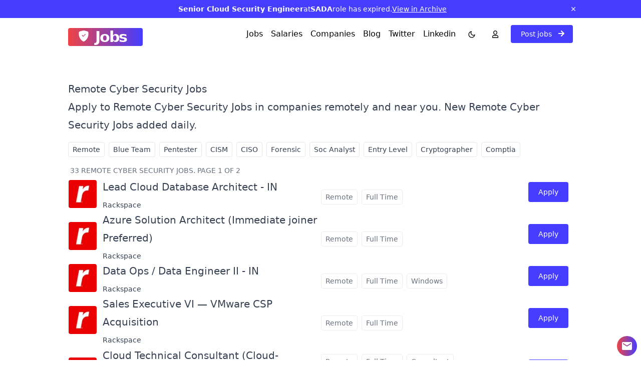

--- FILE ---
content_type: text/html; charset=utf-8
request_url: https://cyberlist.co/remote?expired=senior-cloud-security-engineer-direct-supply-261
body_size: 38420
content:
<!DOCTYPE html><html lang="en"><head><meta charSet="utf-8"/><meta name="viewport" content="width=device-width"/><meta name="twitter:card" content="summary_large_image"/><meta property="og:type" content="website"/><meta property="og:locale" content="en_IE"/><meta property="og:site_name" content="Cyber Security Jobs"/><link rel="apple-touch-icon" sizes="180x180" href="/apple-touch-icon.png"/><link rel="icon" type="image/png" sizes="32x32" href="/favicon-32x32.png"/><link rel="icon" type="image/png" sizes="16x16" href="/favicon-16x16.png"/><link rel="manifest" href="/site.webmanifest"/><meta name="theme-color" content="#ffffff"/><meta name="apple-mobile-web-app-capable" content="yes"/><meta name="apple-mobile-web-app-status-bar-style" content="default"/><title>Remote  Cyber Security Jobs - January 2026</title><meta name="robots" content="index,follow"/><meta name="description" content="Apply to Remote  Cyber Security Jobs in companies remotely and near you. New Remote  Cyber Security Jobs added daily."/><meta property="og:title" content="Remote  Cyber Security Jobs - January 2026"/><meta property="og:description" content="Apply to Remote  Cyber Security Jobs in companies remotely and near you. New Remote  Cyber Security Jobs added daily."/><meta property="og:url" content="https://cyberlist.co/remote"/><meta property="og:image" content="https://cyberlist.co/api/ogimage/generic.png?title=Remote%20%20Cyber%20Security%20Jobs%20-%20January%202026&amp;subtitle=%20"/><link rel="canonical" href="https://cyberlist.co/remote"/><script type="application/ld+json">{"@context":"https://schema.org","@type":"JobPosting","url":"https://cyberlist.co/jobs/data-centre-operations-technician-l3-direct-supply-31","title":"Data Centre Operations Technician - L3","occupationalCategory":"Data Centre Operations Technician - L3","description":"Rackspace Technology is a leading provider of expertise and managed services across all the major public and private cloud technologies. We’ve evolved Fanatical Support to encompass the entire customer journey — providing Fanatical Experience™ from first consultation to daily operations. Our passionate experts combine the power of proactive, always-on service and expertise with best-in-class tools and automation to deliver technology when and how our customers need it.The Data Centre Operations Technician owns the responsibility of all IT Infrastructure, including customer configurations, within the data centre environment ensuring all customer server environments are secure, operational and maintain 99.999% uptime.You must be able to work a flexible schedule, 24x7x365 coverage, including holidays and weekends. We require someone to cover either the 2nd shift (1pm-10pm, 5 days p/week) or 3rd shift (9pm-7am, 4 days p/week).&lt;h3&gt;Key Accountabilities &lt;/h3&gt;&lt;ul&gt;&lt;ul&gt;&lt;li&gt;Utilize custom monitoring software and internal ticketing system to provide customer support  &lt;/li&gt;&lt;li&gt;Identify and troubleshoot simple hardware failures on x86-based servers to include the replacement of failed hardware components  &lt;/li&gt;&lt;li&gt;Troubleshoot simple operating system storage issues including file system, disk management and RAID technologies  &lt;/li&gt;&lt;li&gt;Support servers running Microsoft Windows Server, Red Hat Enterprise Server, Ubuntu Linux or VMWare ESX Server  &lt;/li&gt;&lt;li&gt;Simple operating systems administration to include troubleshooting of login, password and connectivity issues  &lt;/li&gt;&lt;li&gt;Troubleshoot simple local area network (LAN) connectivity issues and re-establish remote access to customer configurations utilizing SSH, Terminal Services/Remote Desktop Services or Remote Access Controllers  &lt;/li&gt;&lt;li&gt;Complete the troubleshooting, configuration and replacement of network device hardware including access and aggregation switches, firewalls, load-balancers and security appliances  &lt;/li&gt;&lt;li&gt;Complete the troubleshooting, configuration and replacement of storage devices including DAS and NAS arrays  &lt;/li&gt;&lt;li&gt;Complete customer configuration maintenances including hardware modification, operating system installation,  mounting of the devices within cabinets and completion of all cabling needs required  &lt;/li&gt;&lt;li&gt;Troubleshoot copper and fibre cabling including initial installation testing as well as connectivity issues with  previously deployed copper or fibre cabling  &lt;/li&gt;&lt;li&gt;Provide technical communication relating to customer configurations in a concise, professional manner  &lt;/li&gt;&lt;li&gt;Adhere to company security policies and procedures, including health and safety and local governing requirements  as directed &lt;/li&gt;&lt;li&gt;Execute and maintain meticulous 5S and housekeeping practices  &lt;/li&gt;&lt;li&gt;Demonstrate no less than full performance in a continuous, consistent, measurable manner  &lt;/li&gt;&lt;li&gt;Demonstrate high levels of passion and enthusiasm when providing Fanatical Support to all customers and coworkers   &lt;/li&gt;&lt;li&gt;Communicate in an honest, transparent manner focused on building trust amongst customers and coworkers&lt;/li&gt;&lt;/ul&gt;&lt;/ul&gt;&lt;h3&gt;Requirements&lt;/h3&gt;&lt;ul&gt;&lt;ul&gt;&lt;li&gt;Educated to GCSE level or equivalent; further education in a technical vocation advantageous  &lt;/li&gt;&lt;li&gt;Previous experience or ability to show familiarity with building, repairing or upgrading hardware components required  &lt;/li&gt;&lt;li&gt;Previous experience in a customer service oriented position preferred  &lt;/li&gt;&lt;li&gt;Industry recognized certifications in operating systems, networking, security and/or storage technologies preferred  &lt;/li&gt;&lt;li&gt;Experience with Dell PowerEdge and HP ProLiant rack server hardware preferred  &lt;/li&gt;&lt;li&gt;Experience with Cisco ASA and ASA-X series firewalls, F5 BigIP and Brocade ADX series load-balancers and Alert  Logic IDS preferred &lt;/li&gt;&lt;li&gt;Experience with Cisco Catalyst 2900, 4900, 6500 and Nexus series switches preferred  &lt;/li&gt;&lt;li&gt;Experience with Dell PowerVault DAS, NetApp and EMC Isilon NAS systems preferred  &lt;/li&gt;&lt;li&gt;Must be able to work a flexible schedule, 24x7x365 coverage, including holidays and weekends. This is 2nd shift so 1pm-10pm.&lt;/li&gt;&lt;li&gt;Must be able to prioritize work in a fast paced, high pressure environment  &lt;/li&gt;&lt;li&gt;Must possess strong written and verbal skills, type with proficiency and exhibit professional phone etiquette  &lt;/li&gt;&lt;li&gt;Must be proficient with productivity software including, but not limited to, Microsoft Office and Open Office as well  as email client software  &lt;/li&gt;&lt;li&gt;Must be able to lift 50 lbs over head  &lt;/li&gt;&lt;li&gt;Must have reliable transportation and be willing to occasionally travel (2-4 wks/yr)&lt;/li&gt;&lt;/ul&gt;&lt;/ul&gt;#LI-LP2&lt;b&gt;About Rackspace Technology&lt;/b&gt;We are the multicloud solutions experts. We combine our expertise with the world’s leading technologies — across applications, data and security — to deliver end-to-end solutions. We have a proven record of advising customers based on their business challenges, designing solutions that scale, building and managing those solutions, and optimizing returns into the future. Named a best place to work, year after year according to Fortune, Forbes and Glassdoor, we attract and develop world-class talent. Join us on our mission to embrace technology, empower customers and deliver the future.  &lt;b&gt;More on Rackspace Technology&lt;/b&gt;Though we’re all different, Rackers thrive through our connection to a central goal: to be a valued member of a winning team on an inspiring mission. We bring our whole selves to work every day. And we embrace the notion that unique perspectives fuel innovation and enable us to best serve our customers and communities around the globe. We welcome you to apply today and want you to know that we are committed to offering equal employment opportunity without regard to age, color, disability, gender reassignment or identity or expression, genetic information, marital or civil partner status, pregnancy or maternity status, military or veteran status, nationality, ethnic or national origin, race, religion or belief, sexual orientation, or any legally protected characteristic. If you have a disability or special need that requires accommodation, please let us know.We may use artificial intelligence (AI) tools to support parts of the hiring process, such as reviewing applications, analyzing resumes, or assessing responses. These tools assist our recruitment team but do not replace human judgment. Final hiring decisions are ultimately made by humans. If you would like more information about how your data is processed, please contact us.","datePosted":"2025-12-16T00:00:00.000Z","validThrough":"2026-02-14T00:00:00.000Z","employmentType":"FULL_TIME","jobLocationType":"TELECOMMUTE","baseSalary":{"@type":"MonetaryAmount","currency":"USD","value":{"@type":"QuantitativeValue","unitText":"YEAR","minValue":0,"maxValue":0}},"hiringOrganization":{"@type":"Organization","name":"Rackspace","logo":"https://storage.googleapis.com/cybersecjobs/rackspace_logo_afc54c1584/rackspace_logo_afc54c1584.png"},"jobLocation":{"@type":"Place","address":{"@type":"PostalAddress","addressCountry":"Anywhere","addressLocality":"Anywhere"}},"applicantLocationRequirements":{"@type":"Country","name":{"@type":"Country","name":"Anywhere"}}}</script><meta name="next-head-count" content="22"/><link rel="preload" href="/_next/static/css/7e894023916a3559.css" as="style"/><link rel="stylesheet" href="/_next/static/css/7e894023916a3559.css" data-n-g=""/><noscript data-n-css=""></noscript><script defer="" nomodule="" src="/_next/static/chunks/polyfills-c67a75d1b6f99dc8.js"></script><script id="next-themes-script" src="[data-uri]" defer="" data-nscript="beforeInteractive"></script><script src="/_next/static/chunks/webpack-32bb56a4d6c26152.js" defer=""></script><script src="/_next/static/chunks/framework-ca706bf673a13738.js" defer=""></script><script src="/_next/static/chunks/main-77ec44a651c96025.js" defer=""></script><script src="/_next/static/chunks/pages/_app-bb5c806d3bce4a83.js" defer=""></script><script src="/_next/static/chunks/2283-c67d9f5bd3d11faf.js" defer=""></script><script src="/_next/static/chunks/8677-5e26390e411977fa.js" defer=""></script><script src="/_next/static/chunks/5675-46b0182a740430bc.js" defer=""></script><script src="/_next/static/chunks/4705-d83b96125cbf4323.js" defer=""></script><script src="/_next/static/chunks/2627-8be165c8fd313c2b.js" defer=""></script><script src="/_next/static/chunks/pages/tags/%5Btags%5D/%5Blocation%5D-dcd8ef1adcdb0b72.js" defer=""></script><script src="/_next/static/UyC1c0PRJXLwu8lrgLjLa/_buildManifest.js" defer=""></script><script src="/_next/static/UyC1c0PRJXLwu8lrgLjLa/_ssgManifest.js" defer=""></script></head><body><div id="__next"><div class="flex items-center justify-center w-full p-2 text-sm text-white bg-brand-accent dark:bg-blue-800"><div class="container relative flex items-center justify-center w-full h-auto gap-4 pr-8 whitespace-nowrap"><span class="flex flex-wrap gap-2"><div class="max-w-[50vw] md:max-w-[350px] overflow-hidden text-ellipsis font-bold">Senior Cloud Security Engineer</div> <!-- -->at <b>SADA</b> role has expired.</span><span><button class="underline bg-transparent border-none cursor-pointer hover:opacity-80 text-inherit hover:text-inherit hover:underline">View in Archive</button></span><button class="underline bg-transparent border-none hover:opacity-80 cursor-pointer absolute right-0 top-[50%] flex items-center" style="transform:translateY(-50%)"><svg stroke="currentColor" fill="currentColor" stroke-width="0" viewBox="0 0 512 512" height="1em" width="1em" xmlns="http://www.w3.org/2000/svg"><path d="M405 136.798L375.202 107 256 226.202 136.798 107 107 136.798 226.202 256 107 375.202 136.798 405 256 285.798 375.202 405 405 375.202 285.798 256z"></path></svg></button></div></div><header class="container relative flex justify-between p-2 py-5"><a class="inline-block px-2 pr-8 text-2xl font-extrabold text-white rounded cursor-pointer md:text-3xl bg-gradient-to-r from-red-500 to-brand-accent hover:opacity-80" href="/"><span class="inline-block" style="letter-spacing:-0.07em"><svg stroke="currentColor" fill="currentColor" stroke-width="0" viewBox="0 0 16 16" class="inline-block pb-2 ml-1" height="1em" width="1em" xmlns="http://www.w3.org/2000/svg"><path fill-rule="evenodd" d="M8 0c-.69 0-1.843.265-2.928.56-1.11.3-2.229.655-2.887.87a1.54 1.54 0 0 0-1.044 1.262c-.596 4.477.787 7.795 2.465 9.99a11.777 11.777 0 0 0 2.517 2.453c.386.273.744.482 1.048.625.28.132.581.24.829.24s.548-.108.829-.24a7.159 7.159 0 0 0 1.048-.625 11.775 11.775 0 0 0 2.517-2.453c1.678-2.195 3.061-5.513 2.465-9.99a1.541 1.541 0 0 0-1.044-1.263 62.467 62.467 0 0 0-2.887-.87C9.843.266 8.69 0 8 0zm2.146 5.146a.5.5 0 0 1 .708.708l-3 3a.5.5 0 0 1-.708 0l-1.5-1.5a.5.5 0 1 1 .708-.708L7.5 7.793l2.646-2.647z"></path></svg> Jobs</span></a><div class="flex items-center justify-center gap-x-3 md:hidden"><button aria-label="Switch theme"><svg stroke="currentColor" fill="none" stroke-width="2" viewBox="0 0 24 24" stroke-linecap="round" stroke-linejoin="round" height="1em" width="1em" xmlns="http://www.w3.org/2000/svg"><circle cx="12" cy="12" r="5"></circle><line x1="12" y1="1" x2="12" y2="3"></line><line x1="12" y1="21" x2="12" y2="23"></line><line x1="4.22" y1="4.22" x2="5.64" y2="5.64"></line><line x1="18.36" y1="18.36" x2="19.78" y2="19.78"></line><line x1="1" y1="12" x2="3" y2="12"></line><line x1="21" y1="12" x2="23" y2="12"></line><line x1="4.22" y1="19.78" x2="5.64" y2="18.36"></line><line x1="18.36" y1="5.64" x2="19.78" y2="4.22"></line></svg></button><button aria-label="User" class="px-2"><svg stroke="currentColor" fill="currentColor" stroke-width="0" viewBox="0 0 448 512" class="!w-[.9rem] h-auto" height="1em" width="1em" xmlns="http://www.w3.org/2000/svg"><path d="M313.6 304c-28.7 0-42.5 16-89.6 16-47.1 0-60.8-16-89.6-16C60.2 304 0 364.2 0 438.4V464c0 26.5 21.5 48 48 48h352c26.5 0 48-21.5 48-48v-25.6c0-74.2-60.2-134.4-134.4-134.4zM400 464H48v-25.6c0-47.6 38.8-86.4 86.4-86.4 14.6 0 38.3 16 89.6 16 51.7 0 74.9-16 89.6-16 47.6 0 86.4 38.8 86.4 86.4V464zM224 288c79.5 0 144-64.5 144-144S303.5 0 224 0 80 64.5 80 144s64.5 144 144 144zm0-240c52.9 0 96 43.1 96 96s-43.1 96-96 96-96-43.1-96-96 43.1-96 96-96z"></path></svg></button><button aria-label="Menu" class="pr-2"><svg stroke="currentColor" fill="currentColor" stroke-width="0" viewBox="0 0 512 512" class="w-[1.5rem] h-auto" height="1em" width="1em" xmlns="http://www.w3.org/2000/svg"><path d="M32 96v64h448V96H32zm0 128v64h448v-64H32zm0 128v64h448v-64H32z"></path></svg></button></div><div class="hidden space-x-4 md:inline-block"><a href="/">Jobs</a><a href="/salaries">Salaries</a><a href="/companies">Companies</a><a href="/blog">Blog</a><a target="_blank" href="https://twitter.com/cybersecjobsio">Twitter</a><a target="_blank" href="https://www.linkedin.com/company/cybersecurityjobs">Linkedin</a><button aria-label="Switch Theme"><svg stroke="currentColor" fill="none" stroke-width="2" viewBox="0 0 24 24" stroke-linecap="round" stroke-linejoin="round" height="1em" width="1em" xmlns="http://www.w3.org/2000/svg"><circle cx="12" cy="12" r="5"></circle><line x1="12" y1="1" x2="12" y2="3"></line><line x1="12" y1="21" x2="12" y2="23"></line><line x1="4.22" y1="4.22" x2="5.64" y2="5.64"></line><line x1="18.36" y1="18.36" x2="19.78" y2="19.78"></line><line x1="1" y1="12" x2="3" y2="12"></line><line x1="21" y1="12" x2="23" y2="12"></line><line x1="4.22" y1="19.78" x2="5.64" y2="18.36"></line><line x1="18.36" y1="5.64" x2="19.78" y2="4.22"></line></svg></button><div class="relative inline-block"><button aria-label="User" class="px-2"><svg stroke="currentColor" fill="currentColor" stroke-width="0" viewBox="0 0 448 512" class="!w-[.9rem] h-auto" height="1em" width="1em" xmlns="http://www.w3.org/2000/svg"><path d="M313.6 304c-28.7 0-42.5 16-89.6 16-47.1 0-60.8-16-89.6-16C60.2 304 0 364.2 0 438.4V464c0 26.5 21.5 48 48 48h352c26.5 0 48-21.5 48-48v-25.6c0-74.2-60.2-134.4-134.4-134.4zM400 464H48v-25.6c0-47.6 38.8-86.4 86.4-86.4 14.6 0 38.3 16 89.6 16 51.7 0 74.9-16 89.6-16 47.6 0 86.4 38.8 86.4 86.4V464zM224 288c79.5 0 144-64.5 144-144S303.5 0 224 0 80 64.5 80 144s64.5 144 144 144zm0-240c52.9 0 96 43.1 96 96s-43.1 96-96 96-96-43.1-96-96 43.1-96 96-96z"></path></svg></button></div><a class="pr-4 btn" href="/hire">Post jobs <svg stroke="currentColor" fill="currentColor" stroke-width="0" viewBox="0 0 448 512" class="inline-block mb-1" height="1em" width="1em" xmlns="http://www.w3.org/2000/svg"><path d="M190.5 66.9l22.2-22.2c9.4-9.4 24.6-9.4 33.9 0L441 239c9.4 9.4 9.4 24.6 0 33.9L246.6 467.3c-9.4 9.4-24.6 9.4-33.9 0l-22.2-22.2c-9.5-9.5-9.3-25 .4-34.3L311.4 296H24c-13.3 0-24-10.7-24-24v-32c0-13.3 10.7-24 24-24h287.4L190.9 101.2c-9.8-9.3-10-24.8-.4-34.3z"></path></svg></a></div></header><main class="container p-2 my-10 prose lg:prose-xl dark:prose-invert min-h-[70vh]"><h1>Remote  Cyber Security Jobs</h1><p>Apply to Remote  Cyber Security Jobs in companies remotely and near you. New Remote  Cyber Security Jobs added daily.</p><nav class="space-y-4 not-prose text-xs md:text-sm"><a class="tag w-[max-content] truncate max-w-[120px] md:max-w-full" href="/remote">Remote</a><a class="tag w-[max-content] truncate max-w-[120px] md:max-w-full" href="/blue-team">Blue Team</a><a class="tag w-[max-content] truncate max-w-[120px] md:max-w-full" href="/pentester">Pentester</a><a class="tag w-[max-content] truncate max-w-[120px] md:max-w-full" href="/cism">CISM</a><a class="tag w-[max-content] truncate max-w-[120px] md:max-w-full" href="/ciso">CISO</a><a class="tag w-[max-content] truncate max-w-[120px] md:max-w-full" href="/forensic">Forensic</a><a class="tag w-[max-content] truncate max-w-[120px] md:max-w-full" href="/soc-analyst">Soc Analyst</a><a class="tag w-[max-content] truncate max-w-[120px] md:max-w-full" href="/entry-level">Entry Level</a><a class="tag w-[max-content] truncate max-w-[120px] md:max-w-full" href="/cryptographer">Cryptographer</a><a class="tag w-[max-content] truncate max-w-[120px] md:max-w-full" href="/comptia">Comptia</a></nav><h2 class="uppercase not-prose md:m-0 p-2 md:p-1 md:mt-2 !text-xs md:!text-sm opacity-75 font-normal">33<!-- --> <!-- -->Remote  Cyber Security Jobs<!-- -->.<!-- --> Page 1 of 2</h2><table><thead class="hidden"><tr><th>Job Position and Company</th><th>Location</th><th>Tags</th><th>Posted</th></tr></thead><tbody><tr class="flex items-center"><td class="flex items-center w-3/5 gap-2 space-x-3 md:w-1/2 not-prose"><div class="inline-block w-10 h-10 md:w-14 md:h-14 !m-0 rounded overflow-hidden"><img alt="Rackspace logo" loading="lazy" width="56" height="56" decoding="async" data-nimg="1" style="color:transparent;max-width:100%;height:auto" srcSet="/_next/image?url=https%3A%2F%2Fstorage.googleapis.com%2Fcybersecjobs%2Frackspace_logo_afc54c1584%2Frackspace_logo_afc54c1584.png&amp;w=64&amp;q=75 1x, /_next/image?url=https%3A%2F%2Fstorage.googleapis.com%2Fcybersecjobs%2Frackspace_logo_afc54c1584%2Frackspace_logo_afc54c1584.png&amp;w=128&amp;q=75 2x" src="/_next/image?url=https%3A%2F%2Fstorage.googleapis.com%2Fcybersecjobs%2Frackspace_logo_afc54c1584%2Frackspace_logo_afc54c1584.png&amp;w=128&amp;q=75"/></div><div class="flex-1 inline-block space-y-2 align-middle"><a class="no-underline hover:underline" rel="" href="/jobs/lead-cloud-database-architect-in-direct-supply">Lead Cloud Database Architect - IN</a><span class="sr-only"> at </span><a class="block text-sm no-underline hover:underline" href="/companies/rackspace">Rackspace</a></div></td><td class="w-2/5 sm:w-1/3"><nav class="space-y-4 not-prose text-xs md:text-sm"><a class="tag w-[max-content] truncate max-w-[120px] md:max-w-full opacity-75" href="/remote">Remote</a><a class="tag w-[max-content] truncate max-w-[120px] md:max-w-full opacity-75" href="/full-time">Full Time</a></nav></td><td class="hidden w-1/6 text-right sm:table-cell"><button class="btn w-full sm:w-auto">Apply</button></td></tr><tr class="flex items-center"><td class="flex items-center w-3/5 gap-2 space-x-3 md:w-1/2 not-prose"><div class="inline-block w-10 h-10 md:w-14 md:h-14 !m-0 rounded overflow-hidden"><img alt="Rackspace logo" loading="lazy" width="56" height="56" decoding="async" data-nimg="1" style="color:transparent;max-width:100%;height:auto" srcSet="/_next/image?url=https%3A%2F%2Fstorage.googleapis.com%2Fcybersecjobs%2Frackspace_logo_afc54c1584%2Frackspace_logo_afc54c1584.png&amp;w=64&amp;q=75 1x, /_next/image?url=https%3A%2F%2Fstorage.googleapis.com%2Fcybersecjobs%2Frackspace_logo_afc54c1584%2Frackspace_logo_afc54c1584.png&amp;w=128&amp;q=75 2x" src="/_next/image?url=https%3A%2F%2Fstorage.googleapis.com%2Fcybersecjobs%2Frackspace_logo_afc54c1584%2Frackspace_logo_afc54c1584.png&amp;w=128&amp;q=75"/></div><div class="flex-1 inline-block space-y-2 align-middle"><a class="no-underline hover:underline" rel="" href="/jobs/azure-solution-architect-immediate-joiner-preferred-direct-supply">Azure Solution Architect (Immediate joiner Preferred)</a><span class="sr-only"> at </span><a class="block text-sm no-underline hover:underline" href="/companies/rackspace">Rackspace</a></div></td><td class="w-2/5 sm:w-1/3"><nav class="space-y-4 not-prose text-xs md:text-sm"><a class="tag w-[max-content] truncate max-w-[120px] md:max-w-full opacity-75" href="/remote">Remote</a><a class="tag w-[max-content] truncate max-w-[120px] md:max-w-full opacity-75" href="/full-time">Full Time</a></nav></td><td class="hidden w-1/6 text-right sm:table-cell"><button class="btn w-full sm:w-auto">Apply</button></td></tr><tr class="flex items-center"><td class="flex items-center w-3/5 gap-2 space-x-3 md:w-1/2 not-prose"><div class="inline-block w-10 h-10 md:w-14 md:h-14 !m-0 rounded overflow-hidden"><img alt="Rackspace logo" loading="lazy" width="56" height="56" decoding="async" data-nimg="1" style="color:transparent;max-width:100%;height:auto" srcSet="/_next/image?url=https%3A%2F%2Fstorage.googleapis.com%2Fcybersecjobs%2Frackspace_logo_afc54c1584%2Frackspace_logo_afc54c1584.png&amp;w=64&amp;q=75 1x, /_next/image?url=https%3A%2F%2Fstorage.googleapis.com%2Fcybersecjobs%2Frackspace_logo_afc54c1584%2Frackspace_logo_afc54c1584.png&amp;w=128&amp;q=75 2x" src="/_next/image?url=https%3A%2F%2Fstorage.googleapis.com%2Fcybersecjobs%2Frackspace_logo_afc54c1584%2Frackspace_logo_afc54c1584.png&amp;w=128&amp;q=75"/></div><div class="flex-1 inline-block space-y-2 align-middle"><a class="no-underline hover:underline" rel="" href="/jobs/data-ops-data-engineer-ii-in-direct-supply">Data Ops / Data Engineer II - IN</a><span class="sr-only"> at </span><a class="block text-sm no-underline hover:underline" href="/companies/rackspace">Rackspace</a></div></td><td class="w-2/5 sm:w-1/3"><nav class="space-y-4 not-prose text-xs md:text-sm"><a class="tag w-[max-content] truncate max-w-[120px] md:max-w-full opacity-75" href="/remote">Remote</a><a class="tag w-[max-content] truncate max-w-[120px] md:max-w-full opacity-75" href="/full-time">Full Time</a><a class="tag w-[max-content] truncate max-w-[120px] md:max-w-full opacity-75" href="/windows">Windows</a></nav></td><td class="hidden w-1/6 text-right sm:table-cell"><button class="btn w-full sm:w-auto">Apply</button></td></tr><tr class="flex items-center"><td class="flex items-center w-3/5 gap-2 space-x-3 md:w-1/2 not-prose"><div class="inline-block w-10 h-10 md:w-14 md:h-14 !m-0 rounded overflow-hidden"><img alt="Rackspace logo" loading="lazy" width="56" height="56" decoding="async" data-nimg="1" style="color:transparent;max-width:100%;height:auto" srcSet="/_next/image?url=https%3A%2F%2Fstorage.googleapis.com%2Fcybersecjobs%2Frackspace_logo_afc54c1584%2Frackspace_logo_afc54c1584.png&amp;w=64&amp;q=75 1x, /_next/image?url=https%3A%2F%2Fstorage.googleapis.com%2Fcybersecjobs%2Frackspace_logo_afc54c1584%2Frackspace_logo_afc54c1584.png&amp;w=128&amp;q=75 2x" src="/_next/image?url=https%3A%2F%2Fstorage.googleapis.com%2Fcybersecjobs%2Frackspace_logo_afc54c1584%2Frackspace_logo_afc54c1584.png&amp;w=128&amp;q=75"/></div><div class="flex-1 inline-block space-y-2 align-middle"><a class="no-underline hover:underline" rel="" href="/jobs/sales-executive-vi-vmware-csp-acquisition-direct-supply">Sales Executive VI — VMware CSP Acquisition</a><span class="sr-only"> at </span><a class="block text-sm no-underline hover:underline" href="/companies/rackspace">Rackspace</a></div></td><td class="w-2/5 sm:w-1/3"><nav class="space-y-4 not-prose text-xs md:text-sm"><a class="tag w-[max-content] truncate max-w-[120px] md:max-w-full opacity-75" href="/remote">Remote</a><a class="tag w-[max-content] truncate max-w-[120px] md:max-w-full opacity-75" href="/full-time">Full Time</a></nav></td><td class="hidden w-1/6 text-right sm:table-cell"><button class="btn w-full sm:w-auto">Apply</button></td></tr><tr class="flex items-center"><td class="flex items-center w-3/5 gap-2 space-x-3 md:w-1/2 not-prose"><div class="inline-block w-10 h-10 md:w-14 md:h-14 !m-0 rounded overflow-hidden"><img alt="Rackspace logo" loading="lazy" width="56" height="56" decoding="async" data-nimg="1" style="color:transparent;max-width:100%;height:auto" srcSet="/_next/image?url=https%3A%2F%2Fstorage.googleapis.com%2Fcybersecjobs%2Frackspace_logo_afc54c1584%2Frackspace_logo_afc54c1584.png&amp;w=64&amp;q=75 1x, /_next/image?url=https%3A%2F%2Fstorage.googleapis.com%2Fcybersecjobs%2Frackspace_logo_afc54c1584%2Frackspace_logo_afc54c1584.png&amp;w=128&amp;q=75 2x" src="/_next/image?url=https%3A%2F%2Fstorage.googleapis.com%2Fcybersecjobs%2Frackspace_logo_afc54c1584%2Frackspace_logo_afc54c1584.png&amp;w=128&amp;q=75"/></div><div class="flex-1 inline-block space-y-2 align-middle"><a class="no-underline hover:underline" rel="" href="/jobs/cloud-technical-consultant-cloud-agnostic-direct-supply">Cloud Technical Consultant (Cloud-agnostic)</a><span class="sr-only"> at </span><a class="block text-sm no-underline hover:underline" href="/companies/rackspace">Rackspace</a></div></td><td class="w-2/5 sm:w-1/3"><nav class="space-y-4 not-prose text-xs md:text-sm"><a class="tag w-[max-content] truncate max-w-[120px] md:max-w-full opacity-75" href="/remote">Remote</a><a class="tag w-[max-content] truncate max-w-[120px] md:max-w-full opacity-75" href="/full-time">Full Time</a><a class="tag w-[max-content] truncate max-w-[120px] md:max-w-full opacity-75" href="/consultant">Consultant</a><a class="tag w-[max-content] truncate max-w-[120px] md:max-w-full opacity-75" href="/windows">Windows</a></nav></td><td class="hidden w-1/6 text-right sm:table-cell"><button class="btn w-full sm:w-auto">Apply</button></td></tr><tr class="flex items-center"><td class="flex items-center w-3/5 gap-2 space-x-3 md:w-1/2 not-prose"><div class="inline-block w-10 h-10 md:w-14 md:h-14 !m-0 rounded overflow-hidden"><img alt="Rackspace logo" loading="lazy" width="56" height="56" decoding="async" data-nimg="1" style="color:transparent;max-width:100%;height:auto" srcSet="/_next/image?url=https%3A%2F%2Fstorage.googleapis.com%2Fcybersecjobs%2Frackspace_logo_afc54c1584%2Frackspace_logo_afc54c1584.png&amp;w=64&amp;q=75 1x, /_next/image?url=https%3A%2F%2Fstorage.googleapis.com%2Fcybersecjobs%2Frackspace_logo_afc54c1584%2Frackspace_logo_afc54c1584.png&amp;w=128&amp;q=75 2x" src="/_next/image?url=https%3A%2F%2Fstorage.googleapis.com%2Fcybersecjobs%2Frackspace_logo_afc54c1584%2Frackspace_logo_afc54c1584.png&amp;w=128&amp;q=75"/></div><div class="flex-1 inline-block space-y-2 align-middle"><a class="no-underline hover:underline" rel="" href="/jobs/aws-devops-engineer-iii-in-remote-direct-supply">AWS Devops Engineer III - IN (Remote)</a><span class="sr-only"> at </span><a class="block text-sm no-underline hover:underline" href="/companies/rackspace">Rackspace</a></div></td><td class="w-2/5 sm:w-1/3"><nav class="space-y-4 not-prose text-xs md:text-sm"><a class="tag w-[max-content] truncate max-w-[120px] md:max-w-full opacity-75" href="/remote">Remote</a><a class="tag w-[max-content] truncate max-w-[120px] md:max-w-full opacity-75" href="/full-time">Full Time</a><a class="tag w-[max-content] truncate max-w-[120px] md:max-w-full opacity-75" href="/windows">Windows</a></nav></td><td class="hidden w-1/6 text-right sm:table-cell"><button class="btn w-full sm:w-auto">Apply</button></td></tr><tr class="flex items-center"><td class="flex items-center w-3/5 gap-2 space-x-3 md:w-1/2 not-prose"><div class="inline-block w-10 h-10 md:w-14 md:h-14 !m-0 rounded overflow-hidden"><img alt="Rackspace logo" loading="lazy" width="56" height="56" decoding="async" data-nimg="1" style="color:transparent;max-width:100%;height:auto" srcSet="/_next/image?url=https%3A%2F%2Fstorage.googleapis.com%2Fcybersecjobs%2Frackspace_logo_afc54c1584%2Frackspace_logo_afc54c1584.png&amp;w=64&amp;q=75 1x, /_next/image?url=https%3A%2F%2Fstorage.googleapis.com%2Fcybersecjobs%2Frackspace_logo_afc54c1584%2Frackspace_logo_afc54c1584.png&amp;w=128&amp;q=75 2x" src="/_next/image?url=https%3A%2F%2Fstorage.googleapis.com%2Fcybersecjobs%2Frackspace_logo_afc54c1584%2Frackspace_logo_afc54c1584.png&amp;w=128&amp;q=75"/></div><div class="flex-1 inline-block space-y-2 align-middle"><a class="no-underline hover:underline" rel="" href="/jobs/data-center-operations-mobile-technician-direct-supply">Data Center Operations - Mobile Technician</a><span class="sr-only"> at </span><a class="block text-sm no-underline hover:underline" href="/companies/rackspace">Rackspace</a></div></td><td class="w-2/5 sm:w-1/3"><nav class="space-y-4 not-prose text-xs md:text-sm"><a class="tag w-[max-content] truncate max-w-[120px] md:max-w-full opacity-75" href="/remote">Remote</a><a class="tag w-[max-content] truncate max-w-[120px] md:max-w-full opacity-75" href="/full-time">Full Time</a><a class="tag w-[max-content] truncate max-w-[120px] md:max-w-full opacity-75" href="/comptia">Comptia</a></nav></td><td class="hidden w-1/6 text-right sm:table-cell"><button class="btn w-full sm:w-auto">Apply</button></td></tr><tr class="flex items-center"><td class="flex items-center w-3/5 gap-2 space-x-3 md:w-1/2 not-prose"><div class="inline-block w-10 h-10 md:w-14 md:h-14 !m-0 rounded overflow-hidden"><img alt="Rackspace logo" loading="lazy" width="56" height="56" decoding="async" data-nimg="1" style="color:transparent;max-width:100%;height:auto" srcSet="/_next/image?url=https%3A%2F%2Fstorage.googleapis.com%2Fcybersecjobs%2Frackspace_logo_afc54c1584%2Frackspace_logo_afc54c1584.png&amp;w=64&amp;q=75 1x, /_next/image?url=https%3A%2F%2Fstorage.googleapis.com%2Fcybersecjobs%2Frackspace_logo_afc54c1584%2Frackspace_logo_afc54c1584.png&amp;w=128&amp;q=75 2x" src="/_next/image?url=https%3A%2F%2Fstorage.googleapis.com%2Fcybersecjobs%2Frackspace_logo_afc54c1584%2Frackspace_logo_afc54c1584.png&amp;w=128&amp;q=75"/></div><div class="flex-1 inline-block space-y-2 align-middle"><a class="no-underline hover:underline" rel="" href="/jobs/sr-aws-devop-engineer-awsterraform-g-direct-supply">Sr AWS Devop Engineer ( AWS+Terraform)-G</a><span class="sr-only"> at </span><a class="block text-sm no-underline hover:underline" href="/companies/rackspace">Rackspace</a></div></td><td class="w-2/5 sm:w-1/3"><nav class="space-y-4 not-prose text-xs md:text-sm"><a class="tag w-[max-content] truncate max-w-[120px] md:max-w-full opacity-75" href="/remote">Remote</a><a class="tag w-[max-content] truncate max-w-[120px] md:max-w-full opacity-75" href="/full-time">Full Time</a><a class="tag w-[max-content] truncate max-w-[120px] md:max-w-full opacity-75" href="/windows">Windows</a></nav></td><td class="hidden w-1/6 text-right sm:table-cell"><button class="btn w-full sm:w-auto">Apply</button></td></tr><tr class="flex items-center"><td class="flex items-center w-3/5 gap-2 space-x-3 md:w-1/2 not-prose"><div class="inline-block w-10 h-10 md:w-14 md:h-14 !m-0 rounded overflow-hidden"><img alt="Rackspace logo" loading="lazy" width="56" height="56" decoding="async" data-nimg="1" style="color:transparent;max-width:100%;height:auto" srcSet="/_next/image?url=https%3A%2F%2Fstorage.googleapis.com%2Fcybersecjobs%2Frackspace_logo_afc54c1584%2Frackspace_logo_afc54c1584.png&amp;w=64&amp;q=75 1x, /_next/image?url=https%3A%2F%2Fstorage.googleapis.com%2Fcybersecjobs%2Frackspace_logo_afc54c1584%2Frackspace_logo_afc54c1584.png&amp;w=128&amp;q=75 2x" src="/_next/image?url=https%3A%2F%2Fstorage.googleapis.com%2Fcybersecjobs%2Frackspace_logo_afc54c1584%2Frackspace_logo_afc54c1584.png&amp;w=128&amp;q=75"/></div><div class="flex-1 inline-block space-y-2 align-middle"><a class="no-underline hover:underline" rel="" href="/jobs/azure-devops-engineer-iii-terraform-aks-direct-supply">Azure DevOps Engineer III (Terraform + AKS)</a><span class="sr-only"> at </span><a class="block text-sm no-underline hover:underline" href="/companies/rackspace">Rackspace</a></div></td><td class="w-2/5 sm:w-1/3"><nav class="space-y-4 not-prose text-xs md:text-sm"><a class="tag w-[max-content] truncate max-w-[120px] md:max-w-full opacity-75" href="/remote">Remote</a><a class="tag w-[max-content] truncate max-w-[120px] md:max-w-full opacity-75" href="/full-time">Full Time</a><a class="tag w-[max-content] truncate max-w-[120px] md:max-w-full opacity-75" href="/windows">Windows</a></nav></td><td class="hidden w-1/6 text-right sm:table-cell"><button class="btn w-full sm:w-auto">Apply</button></td></tr><tr class="flex items-center"><td class="flex items-center w-3/5 gap-2 space-x-3 md:w-1/2 not-prose"><div class="inline-block w-10 h-10 md:w-14 md:h-14 !m-0 rounded overflow-hidden"><img alt="Rackspace logo" loading="lazy" width="56" height="56" decoding="async" data-nimg="1" style="color:transparent;max-width:100%;height:auto" srcSet="/_next/image?url=https%3A%2F%2Fstorage.googleapis.com%2Fcybersecjobs%2Frackspace_logo_afc54c1584%2Frackspace_logo_afc54c1584.png&amp;w=64&amp;q=75 1x, /_next/image?url=https%3A%2F%2Fstorage.googleapis.com%2Fcybersecjobs%2Frackspace_logo_afc54c1584%2Frackspace_logo_afc54c1584.png&amp;w=128&amp;q=75 2x" src="/_next/image?url=https%3A%2F%2Fstorage.googleapis.com%2Fcybersecjobs%2Frackspace_logo_afc54c1584%2Frackspace_logo_afc54c1584.png&amp;w=128&amp;q=75"/></div><div class="flex-1 inline-block space-y-2 align-middle"><a class="no-underline hover:underline" rel="" href="/jobs/svp-market-leader-non-regulated-direct-supply">SVP, Market Leader Non-Regulated</a><span class="sr-only"> at </span><a class="block text-sm no-underline hover:underline" href="/companies/rackspace">Rackspace</a></div></td><td class="w-2/5 sm:w-1/3"><nav class="space-y-4 not-prose text-xs md:text-sm"><a class="tag w-[max-content] truncate max-w-[120px] md:max-w-full opacity-75" href="/remote">Remote</a><a class="tag w-[max-content] truncate max-w-[120px] md:max-w-full opacity-75" href="/full-time">Full Time</a></nav></td><td class="hidden w-1/6 text-right sm:table-cell"><button class="btn w-full sm:w-auto">Apply</button></td></tr><tr class="flex items-center"><td class="flex items-center w-3/5 gap-2 space-x-3 md:w-1/2 not-prose"><div class="inline-block w-10 h-10 md:w-14 md:h-14 !m-0 rounded overflow-hidden"><img alt="Rackspace logo" loading="lazy" width="56" height="56" decoding="async" data-nimg="1" style="color:transparent;max-width:100%;height:auto" srcSet="/_next/image?url=https%3A%2F%2Fstorage.googleapis.com%2Fcybersecjobs%2Frackspace_logo_afc54c1584%2Frackspace_logo_afc54c1584.png&amp;w=64&amp;q=75 1x, /_next/image?url=https%3A%2F%2Fstorage.googleapis.com%2Fcybersecjobs%2Frackspace_logo_afc54c1584%2Frackspace_logo_afc54c1584.png&amp;w=128&amp;q=75 2x" src="/_next/image?url=https%3A%2F%2Fstorage.googleapis.com%2Fcybersecjobs%2Frackspace_logo_afc54c1584%2Frackspace_logo_afc54c1584.png&amp;w=128&amp;q=75"/></div><div class="flex-1 inline-block space-y-2 align-middle"><a class="no-underline hover:underline" rel="" href="/jobs/senior-vp-delivery-and-operations-direct-supply">Senior VP, Delivery and Operations</a><span class="sr-only"> at </span><a class="block text-sm no-underline hover:underline" href="/companies/rackspace">Rackspace</a></div></td><td class="w-2/5 sm:w-1/3"><nav class="space-y-4 not-prose text-xs md:text-sm"><a class="tag w-[max-content] truncate max-w-[120px] md:max-w-full opacity-75" href="/remote">Remote</a><a class="tag w-[max-content] truncate max-w-[120px] md:max-w-full opacity-75" href="/full-time">Full Time</a></nav></td><td class="hidden w-1/6 text-right sm:table-cell"><button class="btn w-full sm:w-auto">Apply</button></td></tr><tr class="flex items-center"><td class="flex items-center w-3/5 gap-2 space-x-3 md:w-1/2 not-prose"><div class="inline-block w-10 h-10 md:w-14 md:h-14 !m-0 rounded overflow-hidden"><img alt="ION Group logo" loading="lazy" width="56" height="56" decoding="async" data-nimg="1" style="color:transparent;max-width:100%;height:auto" srcSet="/_next/image?url=https%3A%2F%2Fstorage.googleapis.com%2Fcybersecjobs%2Fion_group_logo_67170241a6%2Fion_group_logo_67170241a6.png&amp;w=64&amp;q=75 1x, /_next/image?url=https%3A%2F%2Fstorage.googleapis.com%2Fcybersecjobs%2Fion_group_logo_67170241a6%2Fion_group_logo_67170241a6.png&amp;w=128&amp;q=75 2x" src="/_next/image?url=https%3A%2F%2Fstorage.googleapis.com%2Fcybersecjobs%2Fion_group_logo_67170241a6%2Fion_group_logo_67170241a6.png&amp;w=128&amp;q=75"/></div><div class="flex-1 inline-block space-y-2 align-middle"><a class="no-underline hover:underline" rel="" href="/jobs/ion-markets-regional-operations-manager-direct-supply">ION Markets Regional Operations Manager</a><span class="sr-only"> at </span><a class="block text-sm no-underline hover:underline" href="/companies/ion-group">ION Group</a></div></td><td class="w-2/5 sm:w-1/3"><nav class="space-y-4 not-prose text-xs md:text-sm"><a class="tag w-[max-content] truncate max-w-[120px] md:max-w-full opacity-75" href="/remote">Remote</a><a class="tag w-[max-content] truncate max-w-[120px] md:max-w-full opacity-75" href="/full-time">Full Time</a><a class="tag w-[max-content] truncate max-w-[120px] md:max-w-full opacity-75" href="/manager">Manager</a><a class="tag w-[max-content] truncate max-w-[120px] md:max-w-full opacity-75" href="/consulting">Consulting</a></nav></td><td class="hidden w-1/6 text-right sm:table-cell"><button class="btn w-full sm:w-auto">Apply</button></td></tr><tr class="flex items-center"><td class="flex items-center w-3/5 gap-2 space-x-3 md:w-1/2 not-prose"><div class="inline-block w-10 h-10 md:w-14 md:h-14 !m-0 rounded overflow-hidden"><img alt="Rackspace logo" loading="lazy" width="56" height="56" decoding="async" data-nimg="1" style="color:transparent;max-width:100%;height:auto" srcSet="/_next/image?url=https%3A%2F%2Fstorage.googleapis.com%2Fcybersecjobs%2Frackspace_logo_afc54c1584%2Frackspace_logo_afc54c1584.png&amp;w=64&amp;q=75 1x, /_next/image?url=https%3A%2F%2Fstorage.googleapis.com%2Fcybersecjobs%2Frackspace_logo_afc54c1584%2Frackspace_logo_afc54c1584.png&amp;w=128&amp;q=75 2x" src="/_next/image?url=https%3A%2F%2Fstorage.googleapis.com%2Fcybersecjobs%2Frackspace_logo_afc54c1584%2Frackspace_logo_afc54c1584.png&amp;w=128&amp;q=75"/></div><div class="flex-1 inline-block space-y-2 align-middle"><a class="no-underline hover:underline" rel="" href="/jobs/job-opportunity-azure-solution-architect-direct-supply">Job Opportunity : Azure Solution Architect</a><span class="sr-only"> at </span><a class="block text-sm no-underline hover:underline" href="/companies/rackspace">Rackspace</a></div></td><td class="w-2/5 sm:w-1/3"><nav class="space-y-4 not-prose text-xs md:text-sm"><a class="tag w-[max-content] truncate max-w-[120px] md:max-w-full opacity-75" href="/remote">Remote</a><a class="tag w-[max-content] truncate max-w-[120px] md:max-w-full opacity-75" href="/full-time">Full Time</a></nav></td><td class="hidden w-1/6 text-right sm:table-cell"><button class="btn w-full sm:w-auto">Apply</button></td></tr><tr class="flex items-center"><td class="flex items-center w-3/5 gap-2 space-x-3 md:w-1/2 not-prose"><div class="inline-block w-10 h-10 md:w-14 md:h-14 !m-0 rounded overflow-hidden"><img alt="Rackspace logo" loading="lazy" width="56" height="56" decoding="async" data-nimg="1" style="color:transparent;max-width:100%;height:auto" srcSet="/_next/image?url=https%3A%2F%2Fstorage.googleapis.com%2Fcybersecjobs%2Frackspace_logo_afc54c1584%2Frackspace_logo_afc54c1584.png&amp;w=64&amp;q=75 1x, /_next/image?url=https%3A%2F%2Fstorage.googleapis.com%2Fcybersecjobs%2Frackspace_logo_afc54c1584%2Frackspace_logo_afc54c1584.png&amp;w=128&amp;q=75 2x" src="/_next/image?url=https%3A%2F%2Fstorage.googleapis.com%2Fcybersecjobs%2Frackspace_logo_afc54c1584%2Frackspace_logo_afc54c1584.png&amp;w=128&amp;q=75"/></div><div class="flex-1 inline-block space-y-2 align-middle"><a class="no-underline hover:underline" rel="" href="/jobs/gcp-engineer-iii-in-direct-supply">GCP Engineer III - IN</a><span class="sr-only"> at </span><a class="block text-sm no-underline hover:underline" href="/companies/rackspace">Rackspace</a></div></td><td class="w-2/5 sm:w-1/3"><nav class="space-y-4 not-prose text-xs md:text-sm"><a class="tag w-[max-content] truncate max-w-[120px] md:max-w-full opacity-75" href="/remote">Remote</a><a class="tag w-[max-content] truncate max-w-[120px] md:max-w-full opacity-75" href="/full-time">Full Time</a><a class="tag w-[max-content] truncate max-w-[120px] md:max-w-full opacity-75" href="/manager">Manager</a></nav></td><td class="hidden w-1/6 text-right sm:table-cell"><button class="btn w-full sm:w-auto">Apply</button></td></tr><tr class="flex items-center"><td class="flex items-center w-3/5 gap-2 space-x-3 md:w-1/2 not-prose"><div class="inline-block w-10 h-10 md:w-14 md:h-14 !m-0 rounded overflow-hidden"><img alt="Rackspace logo" loading="lazy" width="56" height="56" decoding="async" data-nimg="1" style="color:transparent;max-width:100%;height:auto" srcSet="/_next/image?url=https%3A%2F%2Fstorage.googleapis.com%2Fcybersecjobs%2Frackspace_logo_afc54c1584%2Frackspace_logo_afc54c1584.png&amp;w=64&amp;q=75 1x, /_next/image?url=https%3A%2F%2Fstorage.googleapis.com%2Fcybersecjobs%2Frackspace_logo_afc54c1584%2Frackspace_logo_afc54c1584.png&amp;w=128&amp;q=75 2x" src="/_next/image?url=https%3A%2F%2Fstorage.googleapis.com%2Fcybersecjobs%2Frackspace_logo_afc54c1584%2Frackspace_logo_afc54c1584.png&amp;w=128&amp;q=75"/></div><div class="flex-1 inline-block space-y-2 align-middle"><a class="no-underline hover:underline" rel="" href="/jobs/professional-services-project-coordinator-vietnam-remote-direct-supply">Professional Services Project Coordinator - Vietnam Remote</a><span class="sr-only"> at </span><a class="block text-sm no-underline hover:underline" href="/companies/rackspace">Rackspace</a></div></td><td class="w-2/5 sm:w-1/3"><nav class="space-y-4 not-prose text-xs md:text-sm"><a class="tag w-[max-content] truncate max-w-[120px] md:max-w-full opacity-75" href="/remote">Remote</a><a class="tag w-[max-content] truncate max-w-[120px] md:max-w-full opacity-75" href="/full-time">Full Time</a></nav></td><td class="hidden w-1/6 text-right sm:table-cell"><button class="btn w-full sm:w-auto">Apply</button></td></tr><tr class="flex items-center"><td class="flex items-center w-3/5 gap-2 space-x-3 md:w-1/2 not-prose"><div class="inline-block w-10 h-10 md:w-14 md:h-14 !m-0 rounded overflow-hidden"><img alt="Rackspace logo" loading="lazy" width="56" height="56" decoding="async" data-nimg="1" style="color:transparent;max-width:100%;height:auto" srcSet="/_next/image?url=https%3A%2F%2Fstorage.googleapis.com%2Fcybersecjobs%2Frackspace_logo_afc54c1584%2Frackspace_logo_afc54c1584.png&amp;w=64&amp;q=75 1x, /_next/image?url=https%3A%2F%2Fstorage.googleapis.com%2Fcybersecjobs%2Frackspace_logo_afc54c1584%2Frackspace_logo_afc54c1584.png&amp;w=128&amp;q=75 2x" src="/_next/image?url=https%3A%2F%2Fstorage.googleapis.com%2Fcybersecjobs%2Frackspace_logo_afc54c1584%2Frackspace_logo_afc54c1584.png&amp;w=128&amp;q=75"/></div><div class="flex-1 inline-block space-y-2 align-middle"><a class="no-underline hover:underline" rel="" href="/jobs/alliance-partner-sales-manager-v-broadcomvmware-remote-direct-supply">Alliance Partner Sales Manager V - Broadcom/VMware - Remote</a><span class="sr-only"> at </span><a class="block text-sm no-underline hover:underline" href="/companies/rackspace">Rackspace</a></div></td><td class="w-2/5 sm:w-1/3"><nav class="space-y-4 not-prose text-xs md:text-sm"><a class="tag w-[max-content] truncate max-w-[120px] md:max-w-full opacity-75" href="/remote">Remote</a><a class="tag w-[max-content] truncate max-w-[120px] md:max-w-full opacity-75" href="/full-time">Full Time</a><a class="tag w-[max-content] truncate max-w-[120px] md:max-w-full opacity-75" href="/manager">Manager</a></nav></td><td class="hidden w-1/6 text-right sm:table-cell"><button class="btn w-full sm:w-auto">Apply</button></td></tr><tr class="flex items-center"><td class="flex items-center w-3/5 gap-2 space-x-3 md:w-1/2 not-prose"><div class="inline-block w-10 h-10 md:w-14 md:h-14 !m-0 rounded overflow-hidden"><img alt="Rackspace logo" loading="lazy" width="56" height="56" decoding="async" data-nimg="1" style="color:transparent;max-width:100%;height:auto" srcSet="/_next/image?url=https%3A%2F%2Fstorage.googleapis.com%2Fcybersecjobs%2Frackspace_logo_afc54c1584%2Frackspace_logo_afc54c1584.png&amp;w=64&amp;q=75 1x, /_next/image?url=https%3A%2F%2Fstorage.googleapis.com%2Fcybersecjobs%2Frackspace_logo_afc54c1584%2Frackspace_logo_afc54c1584.png&amp;w=128&amp;q=75 2x" src="/_next/image?url=https%3A%2F%2Fstorage.googleapis.com%2Fcybersecjobs%2Frackspace_logo_afc54c1584%2Frackspace_logo_afc54c1584.png&amp;w=128&amp;q=75"/></div><div class="flex-1 inline-block space-y-2 align-middle"><a class="no-underline hover:underline" rel="" href="/jobs/alliance-partner-sales-manager-v-dell-remote-direct-supply">Alliance Partner Sales Manager V - Dell - Remote</a><span class="sr-only"> at </span><a class="block text-sm no-underline hover:underline" href="/companies/rackspace">Rackspace</a></div></td><td class="w-2/5 sm:w-1/3"><nav class="space-y-4 not-prose text-xs md:text-sm"><a class="tag w-[max-content] truncate max-w-[120px] md:max-w-full opacity-75" href="/remote">Remote</a><a class="tag w-[max-content] truncate max-w-[120px] md:max-w-full opacity-75" href="/full-time">Full Time</a><a class="tag w-[max-content] truncate max-w-[120px] md:max-w-full opacity-75" href="/manager">Manager</a></nav></td><td class="hidden w-1/6 text-right sm:table-cell"><button class="btn w-full sm:w-auto">Apply</button></td></tr><tr class="flex items-center"><td class="flex items-center w-3/5 gap-2 space-x-3 md:w-1/2 not-prose"><div class="inline-block w-10 h-10 md:w-14 md:h-14 !m-0 rounded overflow-hidden"><img alt="Rackspace logo" loading="lazy" width="56" height="56" decoding="async" data-nimg="1" style="color:transparent;max-width:100%;height:auto" srcSet="/_next/image?url=https%3A%2F%2Fstorage.googleapis.com%2Fcybersecjobs%2Frackspace_logo_afc54c1584%2Frackspace_logo_afc54c1584.png&amp;w=64&amp;q=75 1x, /_next/image?url=https%3A%2F%2Fstorage.googleapis.com%2Fcybersecjobs%2Frackspace_logo_afc54c1584%2Frackspace_logo_afc54c1584.png&amp;w=128&amp;q=75 2x" src="/_next/image?url=https%3A%2F%2Fstorage.googleapis.com%2Fcybersecjobs%2Frackspace_logo_afc54c1584%2Frackspace_logo_afc54c1584.png&amp;w=128&amp;q=75"/></div><div class="flex-1 inline-block space-y-2 align-middle"><a class="no-underline hover:underline" rel="" href="/jobs/ai-model-serving-specialist-direct-supply">AI Model Serving Specialist</a><span class="sr-only"> at </span><a class="block text-sm no-underline hover:underline" href="/companies/rackspace">Rackspace</a></div></td><td class="w-2/5 sm:w-1/3"><nav class="space-y-4 not-prose text-xs md:text-sm"><a class="tag w-[max-content] truncate max-w-[120px] md:max-w-full opacity-75" href="/remote">Remote</a><a class="tag w-[max-content] truncate max-w-[120px] md:max-w-full opacity-75" href="/full-time">Full Time</a><a class="tag w-[max-content] truncate max-w-[120px] md:max-w-full opacity-75" href="/administrator">Administrator</a></nav></td><td class="hidden w-1/6 text-right sm:table-cell"><button class="btn w-full sm:w-auto">Apply</button></td></tr><tr class="flex items-center"><td class="flex items-center w-3/5 gap-2 space-x-3 md:w-1/2 not-prose"><div class="inline-block w-10 h-10 md:w-14 md:h-14 !m-0 rounded overflow-hidden"><img alt="Rackspace logo" loading="lazy" width="56" height="56" decoding="async" data-nimg="1" style="color:transparent;max-width:100%;height:auto" srcSet="/_next/image?url=https%3A%2F%2Fstorage.googleapis.com%2Fcybersecjobs%2Frackspace_logo_afc54c1584%2Frackspace_logo_afc54c1584.png&amp;w=64&amp;q=75 1x, /_next/image?url=https%3A%2F%2Fstorage.googleapis.com%2Fcybersecjobs%2Frackspace_logo_afc54c1584%2Frackspace_logo_afc54c1584.png&amp;w=128&amp;q=75 2x" src="/_next/image?url=https%3A%2F%2Fstorage.googleapis.com%2Fcybersecjobs%2Frackspace_logo_afc54c1584%2Frackspace_logo_afc54c1584.png&amp;w=128&amp;q=75"/></div><div class="flex-1 inline-block space-y-2 align-middle"><a class="no-underline hover:underline" rel="" href="/jobs/customer-success-manager-norway-direct-supply">Customer Success Manager - Norway.</a><span class="sr-only"> at </span><a class="block text-sm no-underline hover:underline" href="/companies/rackspace">Rackspace</a></div></td><td class="w-2/5 sm:w-1/3"><nav class="space-y-4 not-prose text-xs md:text-sm"><a class="tag w-[max-content] truncate max-w-[120px] md:max-w-full opacity-75" href="/remote">Remote</a><a class="tag w-[max-content] truncate max-w-[120px] md:max-w-full opacity-75" href="/full-time">Full Time</a><a class="tag w-[max-content] truncate max-w-[120px] md:max-w-full opacity-75" href="/manager">Manager</a><a class="tag w-[max-content] truncate max-w-[120px] md:max-w-full opacity-75" href="/contract">Contract</a></nav></td><td class="hidden w-1/6 text-right sm:table-cell"><button class="btn w-full sm:w-auto">Apply</button></td></tr><tr class="flex items-center"><td class="flex items-center w-3/5 gap-2 space-x-3 md:w-1/2 not-prose"><div class="inline-block w-10 h-10 md:w-14 md:h-14 !m-0 rounded overflow-hidden"><img alt="Rackspace logo" loading="lazy" width="56" height="56" decoding="async" data-nimg="1" style="color:transparent;max-width:100%;height:auto" srcSet="/_next/image?url=https%3A%2F%2Fstorage.googleapis.com%2Fcybersecjobs%2Frackspace_logo_afc54c1584%2Frackspace_logo_afc54c1584.png&amp;w=64&amp;q=75 1x, /_next/image?url=https%3A%2F%2Fstorage.googleapis.com%2Fcybersecjobs%2Frackspace_logo_afc54c1584%2Frackspace_logo_afc54c1584.png&amp;w=128&amp;q=75 2x" src="/_next/image?url=https%3A%2F%2Fstorage.googleapis.com%2Fcybersecjobs%2Frackspace_logo_afc54c1584%2Frackspace_logo_afc54c1584.png&amp;w=128&amp;q=75"/></div><div class="flex-1 inline-block space-y-2 align-middle"><a class="no-underline hover:underline" rel="" href="/jobs/data-centre-operations-technician-l3-direct-supply-31">Data Centre Operations Technician - L3</a><span class="sr-only"> at </span><a class="block text-sm no-underline hover:underline" href="/companies/rackspace">Rackspace</a></div></td><td class="w-2/5 sm:w-1/3"><nav class="space-y-4 not-prose text-xs md:text-sm"><a class="tag w-[max-content] truncate max-w-[120px] md:max-w-full opacity-75" href="/remote">Remote</a><a class="tag w-[max-content] truncate max-w-[120px] md:max-w-full opacity-75" href="/full-time">Full Time</a><a class="tag w-[max-content] truncate max-w-[120px] md:max-w-full opacity-75" href="/windows">Windows</a></nav></td><td class="hidden w-1/6 text-right sm:table-cell"><button class="btn w-full sm:w-auto">Apply</button></td></tr></tbody></table><div class="flex flex-col items-center justify-end md:flex-row"><nav class="relative z-0 inline-flex -space-x-px rounded-md shadow-sm" arial-label="Pagination"><a rel="prev" class="relative inline-flex items-center px-1 py-1 md:px-2 md:py-2 rounded-l-md border border-gray-300 text-sm font-medium text-gray-500 hover:bg-brand-accent/5 pointer-events-none" href="/remote?expired=senior-cloud-security-engineer-direct-supply-261&amp;page=1"><span class="sr-only">Previous</span><svg stroke="currentColor" fill="none" stroke-width="2" viewBox="0 0 24 24" stroke-linecap="round" stroke-linejoin="round" class="w-auto h-4 md:h-5 dark:text-gray-300" height="1em" width="1em" xmlns="http://www.w3.org/2000/svg"><polyline points="15 18 9 12 15 6"></polyline></svg></a><a aria-current="page" class="relative z-10 inline-flex items-center px-3 py-1 text-sm font-medium no-underline border pointer-events-none bg-brand-accent/5 border-brand-accent dark:border-gray-300 text-brand-accent md:px-4 md:py-2 dark:bg-brand-accent dark:text-gray-300" href="/remote?expired=senior-cloud-security-engineer-direct-supply-261&amp;page=1">1</a><a class="relative inline-flex items-center px-3 py-1 text-sm font-medium text-gray-500 no-underline border border-gray-300 hover:bg-brand-accent/5 md:px-4 md:py-2 dark:text-gray-300" href="/remote?expired=senior-cloud-security-engineer-direct-supply-261&amp;page=2">2</a><a rel="next" class="relative inline-flex items-center px-1 py-1 md:px-2 md:py-2 rounded-r-md border border-gray-300 text-sm font-medium text-gray-500 hover:bg-brand-accent/5" href="/remote?expired=senior-cloud-security-engineer-direct-supply-261&amp;page=2"><span class="sr-only">Next</span><svg stroke="currentColor" fill="none" stroke-width="2" viewBox="0 0 24 24" stroke-linecap="round" stroke-linejoin="round" class="w-auto h-4 md:h-5 dark:text-gray-300" height="1em" width="1em" xmlns="http://www.w3.org/2000/svg"><polyline points="9 18 15 12 9 6"></polyline></svg></a></nav></div><section class="mx-auto prose lg:prose-xl dark:prose-invert"></section><div id="newsletterSection" class="relative flex items-center justify-center py-4 my-8 bg-slate-100 dark:bg-gray-900/10 rounded-xl"><div class="text-gray-600 dark:text-gray-100 max-w-7xl text-center py-8 px-4"><h3 class="font-extrabold text-gray-800 dark:text-gray-100 !my-4">Subscribe to the weekly<br/> <!-- -->Cyber Security Jobs<!-- --> Newsletter <svg stroke="currentColor" fill="currentColor" stroke-width="0" viewBox="0 0 24 24" class="mb-1" height="1em" width="1em" xmlns="http://www.w3.org/2000/svg"><path fill="none" d="M0 0h24v24H0z"></path><path d="M20 4H4c-1.1 0-1.99.9-1.99 2L2 18c0 1.1.9 2 2 2h16c1.1 0 2-.9 2-2V6c0-1.1-.9-2-2-2zm0 4l-8 5-8-5V6l8 5 8-5v2z"></path></svg></h3><h4 class="!mt-4 !mb-0"><input type="radio" class="mb-1 mr-2" id="newsletter-tag" name="newsletterType" value="tag"/><label for="newsletter-tag">Remote<!-- --> <!-- -->Cyber Security Jobs</label></h4><h4 class=""><input type="radio" class="mb-1 mr-2" id="newsletter-all" name="newsletterType" checked="" value="all"/><label for="newsletter-all">All <!-- -->Cyber Security Jobs</label></h4><p class="my-4 text-sm">Join our community and get the latest job alerts, as well as tips and tricks about <!-- -->Cyber Security Jobs<!-- -->!</p><form class="flex gap-4 mb-8 max-w-[400px] !mx-auto justify-center items-start"><div class="w-full"><input wrapperClassName="w-full" class="bg-gray-50 dark:bg-gray-50/10 border-gray-300 text-gray-900 text-sm rounded focus:ring-blue-500 focus:border-blue-500 block w-full p-2.5 dark:border-transparent dark:placeholder-gray-400 dark:text-white dark:focus:ring-blue-500 !ring-blue-500 dark:focus:border-blue-500 disabled:opacity-40 border-2 dark:focus:border-2 focus:border-2 mb-2 !m-0" placeholder="Enter your email" name="email" value=""/></div><button class="text-white bg-brand-accent hover:opacity-90 focus:ring-4 focus:outline-none focus:ring-blue-300 font-medium rounded text-sm w-full sm:w-auto px-5 py-2.5 text-center !w-[max-content] bg-gradient-to-r from-red-500 to-brand-accent focus:ring-red-400" aria-label="Subscribe">Subscribe</button></form></div></div><h3>Cyber Security Jobs by Category</h3><div class="columns-2 md:columns-3 text-md"><a class="block py-1" href="/remote">Remote jobs</a><a class="block py-1" href="/blue-team">Blue Team jobs</a><a class="block py-1" href="/pentester">Pentester jobs</a><a class="block py-1" href="/cism">CISM jobs</a><a class="block py-1" href="/ciso">CISO jobs</a><a class="block py-1" href="/forensic">Forensic jobs</a><a class="block py-1" href="/soc-analyst">Soc Analyst jobs</a><a class="block py-1" href="/entry-level">Entry Level jobs</a><a class="block py-1" href="/cryptographer">Cryptographer jobs</a><a class="block py-1" href="/comptia">Comptia jobs</a></div><h3>Cyber Security Jobs by Location</h3><div class="columns-2 md:columns-3 text-sm"><a class="block py-1" href="/jobs-gurugram">Cyber Security Jobs in Gurugram</a><a class="block py-1" href="/jobs-haryana">Cyber Security Jobs in Haryana</a><a class="block py-1" href="/jobs-india">Cyber Security Jobs in India</a><a class="block py-1" href="/jobs-asia">Cyber Security Jobs in Asia</a></div></main><button aria-label="Collapse" class="text-white fixed right-2 bottom-2 z-1 rounded-full bg-gradient-to-r from-red-500 to-brand-accent p-2 flex items-center justify-center !aspect-square"><svg stroke="currentColor" fill="currentColor" stroke-width="0" viewBox="0 0 24 24" class="!m-0 !p-0 w-6 h-auto" height="1em" width="1em" xmlns="http://www.w3.org/2000/svg"><path fill="none" d="M0 0h24v24H0z"></path><path d="M20 4H4c-1.1 0-1.99.9-1.99 2L2 18c0 1.1.9 2 2 2h16c1.1 0 2-.9 2-2V6c0-1.1-.9-2-2-2zm0 4l-8 5-8-5V6l8 5 8-5v2z"></path></svg></button><footer class="p-2 text-sm md:text-md"><div class="container flex flex-col justify-between py-2 md:flex-row"><div class="flex flex-col justify-between gap-y-3 md:space-x-8 md:flex-row"><a href="/hire">Post Jobs</a><a href="/companies">Cyber Security<!-- --> Companies</a><a href="/blog">Blog</a><a href="/blog/about-us">About us</a><button class="text-left cursor-pointer">Support</button><a href="/terms">Terms</a></div></div><div class="container flex flex-col justify-between py-2 gap-y-3 md:flex-row"><div class="flex flex-col justify-between gap-y-3 md:space-x-8 md:flex-row"><a target="_blank" href="https://twitter.com/cybersecjobsio">Twitter</a><a target="_blank" href="https://www.linkedin.com/company/cybersecurityjobs">LinkedIn</a></div>Copyright © <!-- -->Cyber Security Jobs<!-- --> <!-- -->2026</div><div class="container flex justify-between py-8"><a class="inline-block px-2 pr-8 text-2xl font-extrabold text-white rounded cursor-pointer md:text-3xl bg-gradient-to-r from-red-500 to-brand-accent hover:opacity-80" href="/"><span class="inline-block" style="letter-spacing:-0.07em"><svg stroke="currentColor" fill="currentColor" stroke-width="0" viewBox="0 0 16 16" class="inline-block pb-2 ml-1" height="1em" width="1em" xmlns="http://www.w3.org/2000/svg"><path fill-rule="evenodd" d="M8 0c-.69 0-1.843.265-2.928.56-1.11.3-2.229.655-2.887.87a1.54 1.54 0 0 0-1.044 1.262c-.596 4.477.787 7.795 2.465 9.99a11.777 11.777 0 0 0 2.517 2.453c.386.273.744.482 1.048.625.28.132.581.24.829.24s.548-.108.829-.24a7.159 7.159 0 0 0 1.048-.625 11.775 11.775 0 0 0 2.517-2.453c1.678-2.195 3.061-5.513 2.465-9.99a1.541 1.541 0 0 0-1.044-1.263 62.467 62.467 0 0 0-2.887-.87C9.843.266 8.69 0 8 0zm2.146 5.146a.5.5 0 0 1 .708.708l-3 3a.5.5 0 0 1-.708 0l-1.5-1.5a.5.5 0 1 1 .708-.708L7.5 7.793l2.646-2.647z"></path></svg> Jobs</span></a></div></footer></div><script id="__NEXT_DATA__" type="application/json">{"props":{"pageProps":{"expiredJob":{"id":"45712","attributes":{"title":"Senior Cloud Security Engineer","slug":"senior-cloud-security-engineer-direct-supply-261","budget":1,"datePosted":"2023-10-16T22:58:04.000Z","validThrough":"2023-11-25T00:00:00.000Z","company":{"data":{"id":"374","attributes":{"slug":"sada","name":"SADA","__typename":"Company"},"__typename":"CompanyEntity"},"__typename":"CompanyEntityResponse"},"__typename":"Job"},"__typename":"JobEntity"},"jobs":{"data":[{"id":"49296","attributes":{"title":"Lead Cloud Database Architect - IN","location":"India - Remote","description":"\u003cb\u003eDATABASE ARCHITECT LEAD\u003c/b\u003e\u003ci\u003eNext-Gen Database Modernization \u0026amp; Migration\u003c/i\u003e\u003cb\u003eRole Focus\u003c/b\u003eA strategic leadership role driving database modernization through AI-powered solutions, automation excellence, and accelerator-driven delivery. This position builds next-generation teams that deliver high-quality migration services across cloud platforms (AWS/Azure/GCP).\u003ch3\u003eCore Competencies\u003c/h3\u003e\u003cul\u003e\u003cul\u003e\u003cli\u003e\u003cb\u003eAI-Driven Migration - \u003c/b\u003eLeverage AI tools for schema conversion, code optimization, workload analysis, and intelligent automation\u003c/li\u003e\u003cli\u003e\u003cb\u003eAccelerator Development- \u003c/b\u003eBuild and integrate reusable frameworks, templates, and tools to standardize and fast-track migrations\u003c/li\u003e\u003cli\u003e\u003cb\u003ePresales \u0026amp; Solutioning - \u003c/b\u003eDrive sales calls, estimate migration efforts, and present compelling solutions to prospects and executives\u003c/li\u003e\u003cli\u003e\u003cb\u003eAutomation Excellence  - \u003c/b\u003eAutomation-first mindset using IaC, CI/CD, and scripting to maximize team capacity and delivery quality\u003c/li\u003e\u003cli\u003e\u003cb\u003eQuality Delivery - \u003c/b\u003eDeliver consistent, high-quality migrations with minimal downtime through proven methodologies\u003c/li\u003e\u003c/ul\u003e\u003c/ul\u003e\u003ch3\u003eCritical Skills AI \u0026amp; Innovation :   \u003c/h3\u003e\u003cul\u003e\u003cul\u003e\u003cli\u003eAI-powered migration tools (schema conversion, code remediation, query optimization)     \u003c/li\u003e\u003cli\u003e Intelligent workload analysis and migration planning\u003c/li\u003e\u003cli\u003eAI assistants and copilots for database optimization and troubleshooting\u003c/li\u003e\u003c/ul\u003e\u003c/ul\u003e\u003ch3\u003eAccelerators \u0026amp; Tools\u003c/h3\u003e\u003cul\u003e\u003cul\u003e\u003cli\u003e Build/integrate accelerators for effort optimization in migrations\u003c/li\u003e\u003cli\u003eCloud-native tools: AWS DMS/SCT, Azure DMS, GCP Database Migration Service\u003c/li\u003e\u003cli\u003eThird-party solutions: Striim, Quest, Informatica, and similar platforms\u003c/li\u003e\u003c/ul\u003e\u003c/ul\u003e\u003ch3\u003ePresales \u0026amp; Communication\u003c/h3\u003e\u003cul\u003e\u003cul\u003e\u003cli\u003eDrive database migration sales calls and customer engagements\u003c/li\u003e\u003cli\u003eAccurate effort estimation to support presales team\u003c/li\u003e\u003cli\u003eExcellent presenter with ability to influence and convince stakeholders at all levels\u003c/li\u003e\u003c/ul\u003e\u003c/ul\u003e\u003ch3\u003eAutomation \u0026amp; Quality\u003c/h3\u003e\u003cul\u003e\u003cul\u003e\u003cli\u003eTerraform, Ansible, CloudFormation, Azure DevOps, Python, Shell scripting\u003c/li\u003e\u003cli\u003eCI/CD pipelines for database deployments\u003c/li\u003e\u003cli\u003eRepeatable, error-free processes that maximize team capacity\u003c/li\u003e\u003c/ul\u003e\u003c/ul\u003e\u003ch3\u003eTechnical Foundation\u003c/h3\u003e\u003cul\u003e\u003cul\u003e\u003cli\u003eDatabase platforms: SQL Server, Oracle, PostgreSQL, MySQL (Architecture, HADR, Performance Tuning)\u003c/li\u003e\u003cli\u003eCloud expertise: AWS, Azure, GCP (on-prem to cloud, cloud-to-cloud migrations)\u003c/li\u003e\u003cli\u003eDocumentation: HLD/LLD diagrams, runbooks, flow charts, estimation templates\u003c/li\u003e\u003c/ul\u003e\u003c/ul\u003e\u003ch3\u003eNext-Gen Team Building\u003c/h3\u003e\u003cul\u003e\u003cul\u003e\u003cli\u003eLead and mentor database architects to deliver program excellence\u003c/li\u003e\u003cli\u003eFoster innovation culture with focus on AI adoption and continuous improvement\u003c/li\u003e\u003cli\u003eBuild high-performance teams through automation best practices and knowledge sharing\u003c/li\u003e\u003cli\u003eEstablish industry-leading standards for database migration services\u003c/li\u003e\u003c/ul\u003e\u003c/ul\u003e\u003ch3\u003eKey Differentiators\u003c/h3\u003e\u003cul\u003e\u003cul\u003e\u003cli\u003e\u003cb\u003eAI-First Approach\u003c/b\u003e — Uses AI to accelerate every phase of migration\u003c/li\u003e\u003cli\u003e\u003cb\u003e Accelerator Mindset\u003c/b\u003e — Builds tools that multiply team productivity\u003c/li\u003e\u003cli\u003e\u003cb\u003eSales Enabler\u003c/b\u003e — Drives revenue through compelling technical presentations\u003c/li\u003e\u003cli\u003e\u003cb\u003eAutomation Champion\u003c/b\u003e — Optimizes processes for quality and capacity\u003c/li\u003e\u003cli\u003e\u003cb\u003eQuality Obsessed\u003c/b\u003e — Delivers consistent, high-standard results\u003c/li\u003e\u003c/ul\u003e\u003c/ul\u003e\"Remote postings are limited to candidates residing within the country specified in the posting location\"\u003cb\u003eAbout Rackspace Technology\u003c/b\u003eWe are the multicloud solutions experts. We combine our expertise with the world’s leading technologies — across applications, data and security — to deliver end-to-end solutions. We have a proven record of advising customers based on their business challenges, designing solutions that scale, building and managing those solutions, and optimizing returns into the future. Named a best place to work, year after year according to Fortune, Forbes and Glassdoor, we attract and develop world-class talent. Join us on our mission to embrace technology, empower customers and deliver the future.  \u003cb\u003eMore on Rackspace Technology\u003c/b\u003eThough we’re all different, Rackers thrive through our connection to a central goal: to be a valued member of a winning team on an inspiring mission. We bring our whole selves to work every day. And we embrace the notion that unique perspectives fuel innovation and enable us to best serve our customers and communities around the globe. We welcome you to apply today and want you to know that we are committed to offering equal employment opportunity without regard to age, color, disability, gender reassignment or identity or expression, genetic information, marital or civil partner status, pregnancy or maternity status, military or veteran status, nationality, ethnic or national origin, race, religion or belief, sexual orientation, or any legally protected characteristic. If you have a disability or special need that requires accommodation, please let us know.We may use artificial intelligence (AI) tools to support parts of the hiring process, such as reviewing applications, analyzing resumes, or assessing responses. These tools assist our recruitment team but do not replace human judgment. Final hiring decisions are ultimately made by humans. If you would like more information about how your data is processed, please contact us.","locationSchema":[{"@type":"Place","address":{"@type":"PostalAddress","postalCode":null,"addressRegion":null,"addressCountry":null,"addressLocality":"India - Remote"}},{"@type":"Place","address":{"@type":"PostalAddress","postalCode":null,"addressRegion":null,"addressCountry":null,"addressLocality":"India - Gurgaon"}}],"locationEnhancedObj":[],"locationEnhancedStr":"","budget":1,"createdAt":"2026-01-19T12:01:53.282Z","datePosted":"2026-01-19T00:00:00.000Z","validThrough":"2026-03-20T00:00:00.000Z","slug":"lead-cloud-database-architect-in-direct-supply","tags":["remote","full-time"],"baseSalary":null,"company":{"data":{"id":"17","attributes":{"name":"Rackspace","slug":"rackspace","logo":{"data":{"attributes":{"url":"https://storage.googleapis.com/cybersecjobs/rackspace_logo_afc54c1584/rackspace_logo_afc54c1584.png","__typename":"UploadFile"},"__typename":"UploadFileEntity"},"__typename":"UploadFileEntityResponse"},"__typename":"Company"},"__typename":"CompanyEntity"},"__typename":"CompanyEntityResponse"},"__typename":"Job"},"__typename":"JobEntity"},{"id":"49295","attributes":{"title":"Azure Solution Architect (Immediate joiner Preferred)","location":"India - Remote","description":"\u003cb\u003eKey Responsibilities:\u003c/b\u003eDesign scalable, secure, and resilient solutions on Microsoft Azure aligned with the Azure Well-Architected Framework.Lead cloud readiness assessments, application modernization planning, and on-prem to cloud migration initiatives.Develop high-level and low-level architecture designs covering compute, storage, networking, identity, backup/DR, and monitoring.Architect complex Azure networking solutions, with a strong focus on:azure networking foundationsazure Hybrid Connectivity (VPN Gateway, ExpressRoute, VNet Peering)network security and segmentation using Azure Firewall and NSGsscaling, best practices, and limitations of network infrastructureCross-tenant connectivity and multi-subscription designsDrive architecture discussions around scalability, high availability, disaster recovery, compliance, and performance.Lead the implementation of advanced Azure Active Directory (AD) Premium features focused on security, identity governance, and compliance.Architect and provision Azure Kubernetes Service(AKS) clusters in Azure, including configuration of node pools, sizing, and integration with other Azure services.Provide end-to-end system design for critical platforms such as core banking systems—including app servers, databases, messaging layers, security modules, and third-party integrations.Guide DevOps strategy and CI/CD implementations using GitHub Actions or similar tools.Develop and present Total Cost of Ownership (TCO) models and migration cost estimations to stakeholders.Serve as the single point of contact (SPOC) for all assigned resources and ensure smooth delivery in collaboration with engineers, PMs, and client teams.Identify and resolve system vulnerabilities, inefficiencies, and misconfigurations with industry best practices.\u003cb\u003eRequired Skills and Experience:\u003c/b\u003e12+ years of professional IT experience with a strong focus on cloud architecture and solution delivery.10+ years working with Microsoft Azure, including designing and implementing production-grade workloads.Proven expertise in:Azure IaaS, PaaS, networking, and security servicesAzure networking (core concepts, hybrid connectivity, firewalls, scaling, cross-tenant design)Kubernetes (AKS), containers, and Azure App ServicesAzure Active Directory (including Premium features)Devops methodologies and CI/CD tools (e.g., GitHub Actions, Azure DevOps)Identity \u0026amp; Access Management (IAM), policy, governance, and complianceStrong experience conducting assessments and leading large-scale migrations.Excellent analytical, documentation, and communication skills with the ability to present technical solutions to business stakeholders.Effective leadership and collaboration capabilities in a cross-functional and client-facing environment.\u003cb\u003ePreferred Qualifications:\u003c/b\u003eRelevant Azure certifications (Solutions Architect, DevOps Engineer, Security Associate)Strong background in infrastructure and networkingExperience in Agile/DevOps environments and use of collaborative tools (e.g., JIRA, Confluence)Experience working in core banking or other regulated domains is a plusWe may use artificial intelligence (AI) tools to support parts of the hiring process, such as reviewing applications, analyzing resumes, or assessing responses. These tools assist our recruitment team but do not replace human judgment. Final hiring decisions are ultimately made by humans. If you would like more information about how your data is processed, please contact us.","locationSchema":{"@type":"Place","address":{"@type":"PostalAddress","postalCode":null,"addressRegion":null,"addressCountry":null,"addressLocality":"India - Remote"}},"locationEnhancedObj":[],"locationEnhancedStr":"","budget":1,"createdAt":"2026-01-15T19:02:11.384Z","datePosted":"2026-01-15T00:00:00.000Z","validThrough":"2026-03-16T00:00:00.000Z","slug":"azure-solution-architect-immediate-joiner-preferred-direct-supply","tags":["remote","full-time"],"baseSalary":null,"company":{"data":{"id":"17","attributes":{"name":"Rackspace","slug":"rackspace","logo":{"data":{"attributes":{"url":"https://storage.googleapis.com/cybersecjobs/rackspace_logo_afc54c1584/rackspace_logo_afc54c1584.png","__typename":"UploadFile"},"__typename":"UploadFileEntity"},"__typename":"UploadFileEntityResponse"},"__typename":"Company"},"__typename":"CompanyEntity"},"__typename":"CompanyEntityResponse"},"__typename":"Job"},"__typename":"JobEntity"},{"id":"49292","attributes":{"title":"Data Ops / Data Engineer II - IN","location":"India - Gurgaon","description":"Shift - 24x7The Data Engineer is responsible for managing, operating, and supporting cloud-based data platforms. This role involves close collaboration with customers and internal teams to ensure stable, secure, and efficient operations of the cloud data ecosystem. The engineer will work across multiple technologies, including \u003cb\u003eAzure Data Lake Storage, Databricks, Azure Data Factory, Azure Synapse Analytics, Snowflake, Azure Event Hub, Tidal, Pyramid, Collibra, Power BI, Tableau, MicroStrategy (MSTR), and Alteryx\u003c/b\u003e, ensuring reliable data ingestion, processing, analytics, and reporting. \u003ch3\u003eKey Responsibilities (Level 2 Operational Support)\u003c/h3\u003e\u003cul\u003e\u003cul\u003e\u003cli\u003eResolve data pipeline issues and perform proactive monitoring for sensitive and critical batch processes. \u003c/li\u003e\u003cli\u003eConduct Root Cause Analysis (RCA) and retrospectives for incidents and operational issues. \u003c/li\u003e\u003cli\u003eCreate, update, and maintain operational runbooks and manage entitlements as required. \u003c/li\u003e\u003cli\u003eImplement configuration changes to batch processes and underlying cloud infrastructure. \u003c/li\u003e\u003cli\u003eManually control and manage pipeline executions during scheduled maintenance windows. \u003c/li\u003e\u003cli\u003ePerform on-demand operational changes based on instructions provided by the Data Engineering (L3) team. \u003c/li\u003e\u003cli\u003eHandle user service requests; for non-runbook-based requests, coordinate effectively with the L3 team. \u003c/li\u003e\u003cli\u003eParticipate in Disaster Recovery (DR) testing activities (twice a year). \u003c/li\u003e\u003cli\u003eSupport development and production data synchronization activities. \u003c/li\u003e\u003cli\u003eRepresent the team in weekly change management board meetings. \u003c/li\u003e\u003c/ul\u003e\u003c/ul\u003e\u003ch3\u003eKnowledge, Skills, and Abilities\u003c/h3\u003e\u003cul\u003e\u003cul\u003e\u003cli\u003eStrong hands-on experience with: \u003c/li\u003e\u003cli\u003eAzure Data Lake Storage \u003c/li\u003e\u003cli\u003eAzure Databricks \u003c/li\u003e\u003cli\u003eAzure Data Factory \u003c/li\u003e\u003cli\u003eAzure Synapse Analytics \u003c/li\u003e\u003cli\u003eSnowflake \u003c/li\u003e\u003cli\u003eAzure Event Hub \u003c/li\u003e\u003cli\u003eTidal Scheduler \u003c/li\u003e\u003cli\u003ePyramid, Collibra \u003c/li\u003e\u003cli\u003ePower BI, Tableau, MicroStrategy (MSTR), Alteryx \u003c/li\u003e\u003cli\u003eAbility to read, write, and troubleshoot SQL queries and stored procedures. \u003c/li\u003e\u003cli\u003eProven experience in configuring, managing, and troubleshooting cloud data platforms. \u003c/li\u003e\u003cli\u003eStrong analytical and problem-solving skills. \u003c/li\u003e\u003cli\u003eExcellent written and verbal communication skills, with the ability to clearly explain technical concepts to non-technical stakeholders. \u003c/li\u003e\u003cli\u003eAbility to work effectively in small teams while promoting collaboration and inclusiveness. \u003c/li\u003e\u003c/ul\u003e\u003c/ul\u003e\u003ch3\u003eJob Complexity\u003c/h3\u003e\u003cul\u003e\u003cul\u003e\u003cli\u003eRequires extensive problem-solving capabilities, including independent investigation of issues and identification of root causes. \u003c/li\u003e\u003cli\u003eAbility to research and utilize multiple information sources, including Microsoft and vendor documentation, to resolve complex issues. \u003c/li\u003e\u003cli\u003eMust be capable of prioritizing multiple incidents and tasks while managing competing deadlines.\u003c/li\u003e\u003c/ul\u003e\u003c/ul\u003e\u003ch3\u003eExperience and Education\u003c/h3\u003e\u003cul\u003e\u003cul\u003e\u003cli\u003eBachelor’s degree in Computer Science or a related field. \u003c/li\u003e\u003cli\u003e3–6 years of hands-on experience in configuring and managing Azure-based data analytics solutions. \u003c/li\u003e\u003cli\u003ePrior experience working in Azure cloud environments is strongly preferred. \u003c/li\u003e\u003c/ul\u003e\u003c/ul\u003e\"Remote postings are limited to candidates residing within the country specified in the posting location\"\u003cb\u003eAbout Rackspace Technology\u003c/b\u003eWe are the multicloud solutions experts. We combine our expertise with the world’s leading technologies — across applications, data and security — to deliver end-to-end solutions. We have a proven record of advising customers based on their business challenges, designing solutions that scale, building and managing those solutions, and optimizing returns into the future. Named a best place to work, year after year according to Fortune, Forbes and Glassdoor, we attract and develop world-class talent. Join us on our mission to embrace technology, empower customers and deliver the future.  \u003cb\u003eMore on Rackspace Technology\u003c/b\u003eThough we’re all different, Rackers thrive through our connection to a central goal: to be a valued member of a winning team on an inspiring mission. We bring our whole selves to work every day. And we embrace the notion that unique perspectives fuel innovation and enable us to best serve our customers and communities around the globe. We welcome you to apply today and want you to know that we are committed to offering equal employment opportunity without regard to age, color, disability, gender reassignment or identity or expression, genetic information, marital or civil partner status, pregnancy or maternity status, military or veteran status, nationality, ethnic or national origin, race, religion or belief, sexual orientation, or any legally protected characteristic. If you have a disability or special need that requires accommodation, please let us know.We may use artificial intelligence (AI) tools to support parts of the hiring process, such as reviewing applications, analyzing resumes, or assessing responses. These tools assist our recruitment team but do not replace human judgment. Final hiring decisions are ultimately made by humans. If you would like more information about how your data is processed, please contact us.","locationSchema":[{"@type":"Place","address":{"@type":"PostalAddress","postalCode":null,"addressRegion":null,"addressCountry":null,"addressLocality":"India - Gurgaon"}},{"@type":"Place","address":{"@type":"PostalAddress","postalCode":null,"addressRegion":null,"addressCountry":null,"addressLocality":"India - Remote"}}],"locationEnhancedObj":[{"name":"Gurugram","type":"locality","label":"Gurugram, HR, India","county":"Gurugram","number":null,"region":"Haryana","street":null,"country":"India","latitude":28.459647,"locality":"Gurugram","continent":"Asia","longitude":77.061922,"confidence":1,"postal_code":"122004","region_code":"HR","country_code":"IND","neighbourhood":null,"country_module":{"area":3287590,"dial":{"calling_code":"91","national_prefix":"0","international_prefix":"00"},"flag":"🇮🇳","global":{"alpha2":"IN","alpha3":"IND","region":"Asia","subregion":"Southern Asia","region_code":"142","numeric_code":"356","world_region":"APAC","continent_code":"AS","continent_name":"Asia","subregion_code":"034"},"capital":"New Delhi","latitude":23.4060115814209,"languages":{"eng":"English","hin":"Hindi","tam":"Tamil"},"longitude":79.45809173583984,"currencies":[{"code":"INR","name":"Indian Rupee","symbol":"₹","numeric":356,"minor_unit":2}],"landlocked":false,"common_name":"India","independent":true,"official_name":"Republic of India"},"administrative_area":null}],"locationEnhancedStr":"Gurugram,Haryana,HR,India,IND,Asia","budget":1,"createdAt":"2026-01-13T10:04:15.482Z","datePosted":"2026-01-13T00:00:00.000Z","validThrough":"2026-03-14T00:00:00.000Z","slug":"data-ops-data-engineer-ii-in-direct-supply","tags":["remote","full-time","windows"],"baseSalary":null,"company":{"data":{"id":"17","attributes":{"name":"Rackspace","slug":"rackspace","logo":{"data":{"attributes":{"url":"https://storage.googleapis.com/cybersecjobs/rackspace_logo_afc54c1584/rackspace_logo_afc54c1584.png","__typename":"UploadFile"},"__typename":"UploadFileEntity"},"__typename":"UploadFileEntityResponse"},"__typename":"Company"},"__typename":"CompanyEntity"},"__typename":"CompanyEntityResponse"},"__typename":"Job"},"__typename":"JobEntity"},{"id":"49291","attributes":{"title":"Sales Executive VI — VMware CSP Acquisition","location":"United States - Remote","description":"The Sales Executive VI – CSP Acquisition is responsible for shaping and executing an inorganic growth agenda across strategic partnerships – specifically focused on VMware Cloud Service Providers. This role partners with the business unit leaders to originate, assess, negotiate, and deliver transactions and alliances that accelerate our strategy, strengthen our portfolio, and create long‑term shareholder value. Operating at enterprise scope, the role orchestrates cross‑functional workstreams (Finance, Legal, Strategy, Product/BU, HR, Communications) from initial thesis through post‑close integration and partnership activation. \u003ch3\u003eKey Responsibilities\u003c/h3\u003e\u003cul\u003e\u003cul\u003e\u003cli\u003e\u003cb\u003eStrategy \u0026amp; Origination\u003c/b\u003e\u003c/li\u003e\u003cli\u003eLead market scanning and target sourcing (bankers, investors, founders, PE/VC); develop executive‑ready investment cases with clear strategic rationale and value creation levers. \u003c/li\u003e\u003cli\u003eBuild and maintain relationships with external advisors and key industry stakeholders. \u003c/li\u003e\u003cli\u003ePartner with Executive leaders LT to define the VMware Cloud Service Provider growth plan aligned to the corporate strategy; maintain a prioritized pipeline of target CSPs, capabilities, and companies.\u003c/li\u003e\u003cli\u003e\u003cb\u003eEvaluation \u0026amp; Deal Execution\u003c/b\u003e\u003c/li\u003e\u003cli\u003eProactively identify, qualify, and develop new business opportunities with CSPs to build a robust sales pipeline and drive revenue growth \u003c/li\u003e\u003cli\u003eLeverage market insights and industry networking strategies to create and maintain a healthy pipeline of prospective CSPs \u003c/li\u003e\u003cli\u003eOwn end‑to‑end transaction execution: preliminary assessments, valuation/modeling oversight, diligence planning, LOI/term sheet development, negotiation, and closing. \u003c/li\u003e\u003cli\u003eRun cross‑functional diligence with clear scope, timeline, and risk controls; synthesize findings into actionable recommendations and mitigation plans. \u003c/li\u003e\u003cli\u003eDrive disciplined governance—prepare ELT/Board materials, manage approval gates, and ensure compliance with regulatory requirements.\u003c/li\u003e\u003cli\u003e\u003cb\u003eIntegration \u0026amp; Value Realization\u003c/b\u003e\u003c/li\u003e\u003cli\u003ePartner with business leaders to design an integration strategy for customers and or employees, where applicable: Day‑1/Day‑100 plans, and KPIs.\u003c/li\u003e\u003cli\u003eTrack post‑close performance vs. deal model; course‑correct to protect and deliver value. \u003c/li\u003e\u003cli\u003e\u003cb\u003eLeadership \u0026amp; Team Management\u003c/b\u003e\u003c/li\u003e\u003cli\u003eMobilize Rackers, through indirect leadership, to create value through Cloud Service Provider transitions; set objectives, coach through complex deals, and cultivate a strong external network. \u003c/li\u003e\u003cli\u003eOrchestrate cross‑functional accountability across Finance, Legal, Product/BU, HR, and Communications; escalate quickly to clear roadblocks and maintain pace.\u003c/li\u003e\u003cli\u003e\u003cb\u003eCommunications and Stakeholder Management\u003c/b\u003e\u003c/li\u003e\u003cli\u003eCreate concise, executive‑level materials (strategy narratives, investment memos, Executive updates); communicate complex topics simply and persuasively. \u003c/li\u003e\u003cli\u003eServe as a visible enterprise leader who models our values, builds trust, and drives clarity in ambiguous situations. \u003c/li\u003e\u003c/ul\u003e\u003c/ul\u003e\u003ch3\u003eQualifications\u003c/h3\u003e\u003cul\u003e\u003cul\u003e\u003cli\u003e10+ years of progressive experience in VMware Cloud Service Provider Partnership programs, corporate development or strategy roles, including significant ownership of closed transactions. \u003c/li\u003e\u003cli\u003eDemonstrated success leading complex strategic partnerships and/or M\u0026amp;A transactions end‑to‑end (origination through integration) at enterprise scale. \u003c/li\u003e\u003cli\u003eAdvanced proficiency in valuation, financial modeling, and deal structuring; strong grasp of accounting, tax, and regulatory considerations. \u003c/li\u003e\u003cli\u003eExceptional executive communication and negotiation skills; proven ability to influence C‑suite/Board and align cross‑functional teams. \u003c/li\u003e\u003cli\u003eExperience in technology, cloud, managed services, or software. \u003c/li\u003e\u003cli\u003eBachelor’s degree required; MBA or related advanced degree preferred. CFA/CPA a plus.\u003c/li\u003e\u003c/ul\u003e\u003c/ul\u003e\u003ch3\u003eCompetencies\u003c/h3\u003e\u003cul\u003e\u003cul\u003e\u003cli\u003eStrategic Agility: Turns market insight into clear theses and executable roadmaps; balances near‑term results with long‑term value. \u003c/li\u003e\u003cli\u003eDeal Excellence: Applies rigorous financial/strategic analysis; manages risk; drives disciplined governance. \u003c/li\u003e\u003cli\u003eInfluence \u0026amp; Communication: Crafts compelling narratives; secures buy‑in from executives and external stakeholders.\u003c/li\u003e\u003c/ul\u003e\u003c/ul\u003e\u003ch3\u003eLocation \u0026amp; Travel\u003c/h3\u003e\u003cul\u003e\u003cul\u003e\u003cli\u003eUS - Remote. Hybrid work with travel (~25–40%) as needed.\u003c/li\u003e\u003c/ul\u003e\u003c/ul\u003e\u003ch3\u003eEEO Statement \u0026amp; Notes\u003c/h3\u003e\u003cul\u003e\u003cul\u003e\u003cli\u003eRackspace is an Equal Opportunity Employer. All qualified applicants will receive consideration for employment without regard to race, color, religion, sex, sexual orientation, gender identity, national origin, disability, or veteran status. This job description provides a general summary and is not a comprehensive list of duties. Responsibilities may evolve based on business needs.\u003c/li\u003e\u003c/ul\u003e\u003c/ul\u003e\u003ch3\u003eCSP-Specific Enhancements\u003c/h3\u003e\u003cul\u003e\u003cul\u003e\u003cli\u003eThis role is uniquely accountable for driving strategic initiatives to acquire VMware Cloud Solution Provider (CSP) customers, expand our presence in the cloud ecosystem, and accelerate growth through CSP-focused M\u0026amp;A, partnerships, and alliances.\u003c/li\u003e\u003c/ul\u003e\u003c/ul\u003e\u003ch3\u003eAdditional Key Responsibilities\u003c/h3\u003e\u003cul\u003e\u003cul\u003e\u003cli\u003e Develop and execute strategies to identify, evaluate, and acquire VMware CSP customers globally, ensuring alignment with Private Cloud growth objectives. \u003c/li\u003e\u003cli\u003eEstablish and nurture strategic partnerships with CSP ecosystem players. \u003c/li\u003e\u003cli\u003eLead negotiations and deal structuring for VMware CSP-related acquisitions, alliances, and investments, focusing on customer onboarding and accelerated revenue realization. \u003c/li\u003e\u003cli\u003eCollaborate with Sales, Product, and Marketing teams to design CSP-specific offerings and value propositions. \u003c/li\u003e\u003cli\u003eMonitor VMware CSP market trends and competitive landscape to inform strategic decisions and maintain leadership position. \u003c/li\u003e\u003cli\u003eDrive integration plans for VMware CSP acquisitions, ensuring seamless onboarding and rapid CSP customer adoption\u003c/li\u003e\u003c/ul\u003e\u003c/ul\u003e\u003ch3\u003eAdditional Qualifications\u003c/h3\u003e\u003cul\u003e\u003cul\u003e\u003cli\u003eProven experience in cloud business models, CSP programs, and subscription-based revenue strategies. \u003c/li\u003e\u003cli\u003eStrong network within the VMware CSP ecosystem and ability to influence senior stakeholders. \u003c/li\u003e\u003cli\u003eTrack record of executing strategic partnerships and acquisitions in the cloud domain. \u003c/li\u003e\u003cli\u003eDeep understanding of VMware licensing, compliance, and customer lifecycle management. \u003c/li\u003e\u003cli\u003eAbility to translate CSP market insights into actionable corporate development strategies. \u003c/li\u003e\u003c/ul\u003e\u003c/ul\u003e\u003ch3\u003eAdditional Performance Metrics\u003c/h3\u003e\u003cul\u003e\u003cul\u003e\u003cli\u003eNumber of CSP customers acquired and integrated. \u003c/li\u003e\u003cli\u003eRevenue growth and margin contribution from CSP-focused deals. \u003c/li\u003e\u003cli\u003eSpeed of CSP customer onboarding and transition success\u003c/li\u003e\u003c/ul\u003e\u003c/ul\u003e\u003cb\u003eAre you a Racker?\u003c/b\u003eRackers thrive in fast-paced environments built to inspire learning, growing, and innovating.  They are mission-inspired, values-grounded, culture-focused, and dedicated to making a positive impact in everything they do.  Rackers are inherently wired to solve problems and share ideas in small, nimble teams.  As experts in what they do, Rackers are serious about delivering a Fanatical Experience™ to our customers. Rackers are valued members of a winning team on an inspiring mission and we want you to join the Racker family! \u003cb\u003eWhy work at Rackspace Technology?\u003c/b\u003e\u003ci\u003eFind your fanatical\u003c/i\u003e. We deliver the best customer experience in the industry to businesses that perform life-saving research, power cities, and feed millions. \u003ci\u003eCome as you are\u003c/i\u003e. Cultivating inclusion is not just the right thing to do, it enables us to win. Our Executive Inclusion Council and Racker Resource Groups (RRGs) partner to enable an inclusive workplace and drive initiatives such as Rackspace’s participation in the annual Texas Conference for Women. \u003ci\u003eSatisfy your curiosity\u003c/i\u003e. No matter where you are going, we can help you get there. Our internal learning department, Rackspace University®, provides training and development to Rackers – from Microsoft™ certifications to effective leadership training – our goal is to help you grow. \u003ci\u003eMake a difference\u003c/i\u003e. At the core of every Racker is a drive to leave the world better than we found it, and we are passionate about giving back to our communities across the globe. While Rackers can leverage paid volunteer time off for any cause, our Rack Gives Back program creates opportunities for Rackers to give their time and talent to others. \u003ci\u003eLive life completely\u003c/i\u003e. We offer a well-rounded suite of health and wellness programs that help our Rackers achieve a healthy and balanced lifestyle. So while our Rackers are busy taking care of our customers, we take care of our Rackers.  #LI-Remote #LI-CM1 Our compensation reflects the cost of labor across several US geographic markets. The pay for this position ranges from $168,100 Min/year in our lowest geographic market up to 295,790 Max/year in our highest geographic market. Pay is based on a number of factors including market location and may vary depending on job-related knowledge, skills, and experience. Your recruiter can share more about the specific salary range for your preferred location during the hiring process. The compensation package may also include incentive compensation opportunities in the form of annual bonus or incentives, equity awards and an Employee Stock Purchase Plan (ESPP). Learn more about benefits at Rackspace.We may use artificial intelligence (AI) tools to support parts of the hiring process, such as reviewing applications, analyzing resumes, or assessing responses. These tools assist our recruitment team but do not replace human judgment. Final hiring decisions are ultimately made by humans. If you would like more information about how your data is processed, please contact us.","locationSchema":{"@type":"Place","address":{"@type":"PostalAddress","postalCode":null,"addressRegion":null,"addressCountry":null,"addressLocality":"United States - Remote"}},"locationEnhancedObj":[],"locationEnhancedStr":"","budget":1,"createdAt":"2026-01-10T03:02:30.403Z","datePosted":"2026-01-08T00:00:00.000Z","validThrough":"2026-03-09T00:00:00.000Z","slug":"sales-executive-vi-vmware-csp-acquisition-direct-supply","tags":["remote","full-time"],"baseSalary":null,"company":{"data":{"id":"17","attributes":{"name":"Rackspace","slug":"rackspace","logo":{"data":{"attributes":{"url":"https://storage.googleapis.com/cybersecjobs/rackspace_logo_afc54c1584/rackspace_logo_afc54c1584.png","__typename":"UploadFile"},"__typename":"UploadFileEntity"},"__typename":"UploadFileEntityResponse"},"__typename":"Company"},"__typename":"CompanyEntity"},"__typename":"CompanyEntityResponse"},"__typename":"Job"},"__typename":"JobEntity"},{"id":"49287","attributes":{"title":"Cloud Technical Consultant (Cloud-agnostic)","location":"India - Remote","description":"Drive end-to-end cloud transformation for enterprise clients—from initial application assessment through migration execution and post-migration optimization. You'll work directly with customer teams to evaluate on-premises workloads, design migration strategies, and deliver production-ready cloud solutions across AWS, Azure, and GCP. Conduct technical discovery and application assessments to determine cloud readiness, dependencies, and migration complexity Design and architect migration pathways for workloads moving from on-premises data centers to cloud—covering lift-and-shift, re-platforming, and re-architecture patterns Lead cloud assessment engagements using native discovery tools and build business cases with TCO analysis and migration roadmapsHands-on migration execution using platform-native migration services and third-party tools for servers, databases, and storage Work with customers on hybrid connectivity design—dedicated interconnects, site-to-site VPN, and transit architectures for on-prem integration. Build cloud landing zones with proper governance, security baselines, identity management, and network segmentation across multi-account/subscription environments Collaborate with application teams to refactor legacy workloads for cloud-native architectures (containers, serverless, managed services) Document migration runbooks, cutover plans, and rollback procedures for production transitions Provide post-migration support—cost optimization, performance tuning, and operational handoff to customer teams\u003ch3\u003eResponsibility\u003c/h3\u003e\u003cul\u003e\u003cul\u003e\u003cb\u003eAssessment \u0026amp; Discovery:\u003c/b\u003e\u003cli\u003eConduct technical discovery workshops with client teams to understand current infrastructure, applications, and dependencies. Perform application portfolio assessments to evaluate cloud readiness, migration complexity, and modernization opportunities. Deploy and configure discovery tools to map application dependencies, performance baselines, and resource utilization. Analyze assessment data to categorize workloads using migration strategies (rehost, re-platform, refactor, retire, retain)Build TCO models and business cases to justify cloud migration investments\u003c/li\u003e\u003cb\u003eMigration Planning \u0026amp; Design:  \u003c/b\u003e\u003cli\u003eDesign target cloud architectures based on client requirements, compliance needs, and performance objectives\u003c/li\u003e\u003cli\u003eDevelop migration roadmaps with phased approaches, timelines, and resource estimatesCreate landing zone designs with multi-account/subscription structures, network topology, and security baselines\u003c/li\u003e\u003cli\u003eDesign hybrid connectivity solutions for on-premises integration during and post-migrationDocument migration patterns, cutover plans, and rollback procedures for each workload wave\u003c/li\u003e\u003cb\u003eHands-On Migration Execution:\u003c/b\u003e\u003cli\u003eExecute server, database, and storage migrations using cloud-native and third-party migration tools\u003c/li\u003e\u003cli\u003eConfigure replication, perform testing, and validate migrated workloads in target environments\u003c/li\u003e\u003cli\u003eLead cutover activities during maintenance windows, coordinating with application and infrastructure teams\u003c/li\u003e\u003cli\u003eTroubleshoot migration issues in real-time and implement fixes to keep projects on track.\u003c/li\u003e\u003cli\u003ePerform post-migration validation: application functionality, performance benchmarking, and security posture verification\u003c/li\u003e\u003cb\u003eArchitecture \u0026amp; Infrastructure Delivery:\u003c/b\u003e\u003cli\u003eBuild and deploy cloud infrastructure using IaC tools (Terraform, CloudFormation, etc.)\u003c/li\u003e\u003cli\u003eImplement network connectivity: VPNs, dedicated interconnects, transit gateways, and DNS integration\u003c/li\u003e\u003cli\u003eConfigure security controls: IAM policies, encryption, logging, monitoring, and compliance frameworks\u003c/li\u003e\u003cli\u003eSet up backup, disaster recovery, and high availability solutions for migrated workloads\u003c/li\u003e\u003cli\u003eEstablish CI/CD pipelines for repeatable infrastructure deployments\u003c/li\u003e\u003cb\u003eModernization \u0026amp; Optimization:\u003c/b\u003e\u003cli\u003eIdentify opportunities to modernize applications during migration (containerization, serverless, managed services)\u003c/li\u003e\u003cli\u003eWork with development teams to refactor legacy applications for cloud-native patterns\u003c/li\u003e\u003cli\u003eImplement cost optimization strategies: rightsizing, reserved capacity, autoscaling, and storage tiering\u003c/li\u003e\u003cli\u003eOptimize performance through caching, CDN integration, and database tuning\u003c/li\u003e\u003cli\u003eEstablish monitoring, alerting, and operational dashboards for migrated environments\u003c/li\u003e\u003c/ul\u003e\u003c/ul\u003e\u003ch3\u003eClient Engagement \u0026amp; Knowledge Transfer\u003c/h3\u003e\u003cul\u003e\u003cul\u003e\u003cli\u003eAct as primary technical point of contact for client stakeholders throughout the project lifecycle\u003c/li\u003e\u003cli\u003ePresent architecture designs, migration plans, and progress updates to technical and executive audiences\u003c/li\u003e\u003cli\u003eFacilitate workshops on cloud best practices, security, and operational excellence\u003c/li\u003e\u003cli\u003eCreate documentation: architecture diagrams, standard operating procedures, and operational runbooks\u003c/li\u003e\u003cli\u003eDeliver knowledge transfer sessions to upskill client teams for ongoing cloud operations\u003c/li\u003e\u003c/ul\u003e\u003c/ul\u003e\u003ch3\u003eCollaboration \u0026amp; Governance\u003c/h3\u003e\u003cul\u003e\u003cul\u003e\u003cli\u003eCollaborate with project managers to track deliverables, timelines, and risks\u003c/li\u003e\u003cli\u003eWork with security and compliance teams to meet regulatory requirements and internal policies\u003c/li\u003e\u003cli\u003eCoordinate with vendors and third-party teams for integration and migration tooling\u003c/li\u003e\u003cli\u003eParticipate in design reviews and provide technical guidance to junior team members\u003c/li\u003e\u003cli\u003eStay current with cloud platform updates, migration tools, and industry best practices\u003c/li\u003e\u003c/ul\u003e\u003c/ul\u003e\u003ch3\u003ePost-Migration Support\u003c/h3\u003e\u003cul\u003e\u003cul\u003e\u003cli\u003eProvide hypercare support during stabilization period following production cutovers\u003c/li\u003e\u003cli\u003eAddress post-migration issues, performance bottlenecks, and optimization opportunities\u003c/li\u003e\u003cli\u003eConduct post-implementation reviews to capture lessons learned and improvement areas\u003c/li\u003e\u003cli\u003eHand off operational responsibilities to client teams or managed services providers with proper documentation\u003c/li\u003e\u003c/ul\u003e\u003c/ul\u003e\u003cb\u003eAbout Rackspace Technology\u003c/b\u003eWe are the multicloud solutions experts. We combine our expertise with the world’s leading technologies — across applications, data and security — to deliver end-to-end solutions. We have a proven record of advising customers based on their business challenges, designing solutions that scale, building and managing those solutions, and optimizing returns into the future. Named a best place to work, year after year according to Fortune, Forbes and Glassdoor, we attract and develop world-class talent. Join us on our mission to embrace technology, empower customers and deliver the future.  \u003cb\u003eMore on Rackspace Technology\u003c/b\u003eThough we’re all different, Rackers thrive through our connection to a central goal: to be a valued member of a winning team on an inspiring mission. We bring our whole selves to work every day. And we embrace the notion that unique perspectives fuel innovation and enable us to best serve our customers and communities around the globe. We welcome you to apply today and want you to know that we are committed to offering equal employment opportunity without regard to age, color, disability, gender reassignment or identity or expression, genetic information, marital or civil partner status, pregnancy or maternity status, military or veteran status, nationality, ethnic or national origin, race, religion or belief, sexual orientation, or any legally protected characteristic. If you have a disability or special need that requires accommodation, please let us know.We may use artificial intelligence (AI) tools to support parts of the hiring process, such as reviewing applications, analyzing resumes, or assessing responses. These tools assist our recruitment team but do not replace human judgment. Final hiring decisions are ultimately made by humans. If you would like more information about how your data is processed, please contact us.","locationSchema":{"@type":"Place","address":{"@type":"PostalAddress","postalCode":null,"addressRegion":null,"addressCountry":null,"addressLocality":"India - Remote"}},"locationEnhancedObj":[],"locationEnhancedStr":"","budget":1,"createdAt":"2026-01-08T14:02:04.326Z","datePosted":"2026-01-08T00:00:00.000Z","validThrough":"2026-03-09T00:00:00.000Z","slug":"cloud-technical-consultant-cloud-agnostic-direct-supply","tags":["remote","full-time","consultant","windows"],"baseSalary":null,"company":{"data":{"id":"17","attributes":{"name":"Rackspace","slug":"rackspace","logo":{"data":{"attributes":{"url":"https://storage.googleapis.com/cybersecjobs/rackspace_logo_afc54c1584/rackspace_logo_afc54c1584.png","__typename":"UploadFile"},"__typename":"UploadFileEntity"},"__typename":"UploadFileEntityResponse"},"__typename":"Company"},"__typename":"CompanyEntity"},"__typename":"CompanyEntityResponse"},"__typename":"Job"},"__typename":"JobEntity"},{"id":"49278","attributes":{"title":"AWS Devops Engineer III - IN (Remote)","location":"India - Remote","description":"\u003cb\u003eAWS Devops Engineer III - IN (Remote) \u003c/b\u003e\u003cb\u003eShift: UK /EMEA Hours - Fixed \u003c/b\u003e\u003cb\u003eExp: 5-15 yrs\u003c/b\u003e\u003cb\u003eMandatory Skills: \u003c/b\u003eAWS with Devops skills like Terraform, Kubernetes, CI/CD, Jenkins, Git Hub, Ansible, etcAnd must have hands on experience in implementation / migration projects\u003cb\u003eKey Responsibilities\u003c/b\u003e Automate deployments utilizing custom templates and modules for customer environments on AWS.  Architect AWS environment best practices and deployment methodologies. Create automation tools and processes to improve day to day functions. Educate customers on AWS and Rackspace best practices and architecture. Ensure the control, integrity, and accessibility of the cloud environment for the enterprise Lead Workload/Workforce Management and Optimization related tasks. Assist Rackers across the Cloud Function. \u003ch3\u003eTechnical Expertise \u003c/h3\u003e\u003cul\u003e\u003cul\u003e\u003cli\u003eExpert knowledge of AWS Products \u0026amp; Services, Compute, Storage, Security, networking, etc.  \u003c/li\u003e\u003cli\u003eProficient skills in at least one of the following languages: Python, Linux, Shell scripting. \u003c/li\u003e\u003cli\u003eProficient skills with git and git workflows. \u003c/li\u003e\u003cli\u003eExcellent working knowledge of Windows or Linux operating systems – experience of supporting and troubleshooting issues and performance. \u003c/li\u003e\u003cli\u003eHighly skilled in Terraform/IaC, including CI/CD practices. \u003c/li\u003e\u003cli\u003eSolid hands-on in Kubernetes \u0026amp; ELK  \u003c/li\u003e\u003cli\u003eExperience in designing, building, implementing, analysing, Migrating and troubleshooting highly available systems. \u003c/li\u003e\u003cli\u003eKnowledge of at least one configuration management system such as Chef, Ansible, Puppet or any other such tools. \u003c/li\u003e\u003cli\u003eUnderstanding of services and protocols, configuration, management, and troubleshooting of hosting environments, including web servers, databases, caching, and database services. \u003c/li\u003e\u003cli\u003eKnowledge in the application of current and emerging network software and hardware technology and protocols. \u003c/li\u003e\u003cli\u003eExperienced in solutioning and implementation of Green field projects leveraging IaaS, PaaS for Primary site and DR. \u003c/li\u003e\u003c/ul\u003e\u003c/ul\u003e\u003ch3\u003eSkills \u003c/h3\u003e\u003cul\u003e\u003cul\u003e\u003cli\u003ePassionate about technology and has a desire to constantly expand technical knowledge. \u003c/li\u003e\u003cli\u003eDetail-oriented in documenting information and able to own customer issues through resolution. \u003c/li\u003e\u003cli\u003eAble to handle multiple tasks and prioritize work under pressure. \u003c/li\u003e\u003cli\u003eDemonstrate sound problem-solving skills coupled with a desire to take on responsibility. \u003c/li\u003e\u003cli\u003eStrong written and verbal communication skills, both highly technical and non-technical. \u003c/li\u003e\u003cli\u003eAbility to communicate technical issues to nontechnical and technical audiences. \u003c/li\u003e\u003c/ul\u003e\u003c/ul\u003e\u003ch3\u003eEducation \u0026amp; Certifications \u003c/h3\u003e\u003cul\u003e\u003cul\u003e\u003cli\u003eRequired Bachelor’s degree in Computer Science or equivalent degree. \u003c/li\u003e\u003cli\u003eRequires Associate level Certificates in AWS or professional level certificate. \u003c/li\u003e\u003c/ul\u003e\u003c/ul\u003e\u003cb\u003eAbout Rackspace Technology\u003c/b\u003eWe are the multicloud solutions experts. We combine our expertise with the world’s leading technologies — across applications, data and security — to deliver end-to-end solutions. We have a proven record of advising customers based on their business challenges, designing solutions that scale, building and managing those solutions, and optimizing returns into the future. Named a best place to work, year after year according to Fortune, Forbes and Glassdoor, we attract and develop world-class talent. Join us on our mission to embrace technology, empower customers and deliver the future.  \u003cb\u003eMore on Rackspace Technology\u003c/b\u003eThough we’re all different, Rackers thrive through our connection to a central goal: to be a valued member of a winning team on an inspiring mission. We bring our whole selves to work every day. And we embrace the notion that unique perspectives fuel innovation and enable us to best serve our customers and communities around the globe. We welcome you to apply today and want you to know that we are committed to offering equal employment opportunity without regard to age, color, disability, gender reassignment or identity or expression, genetic information, marital or civil partner status, pregnancy or maternity status, military or veteran status, nationality, ethnic or national origin, race, religion or belief, sexual orientation, or any legally protected characteristic. If you have a disability or special need that requires accommodation, please let us know.We may use artificial intelligence (AI) tools to support parts of the hiring process, such as reviewing applications, analyzing resumes, or assessing responses. These tools assist our recruitment team but do not replace human judgment. Final hiring decisions are ultimately made by humans. If you would like more information about how your data is processed, please contact us.","locationSchema":{"@type":"Place","address":{"@type":"PostalAddress","postalCode":null,"addressRegion":null,"addressCountry":null,"addressLocality":"India - Remote"}},"locationEnhancedObj":[],"locationEnhancedStr":"","budget":1,"createdAt":"2026-01-07T10:01:11.018Z","datePosted":"2026-01-07T00:00:00.000Z","validThrough":"2026-03-08T00:00:00.000Z","slug":"aws-devops-engineer-iii-in-remote-direct-supply","tags":["remote","full-time","windows"],"baseSalary":null,"company":{"data":{"id":"17","attributes":{"name":"Rackspace","slug":"rackspace","logo":{"data":{"attributes":{"url":"https://storage.googleapis.com/cybersecjobs/rackspace_logo_afc54c1584/rackspace_logo_afc54c1584.png","__typename":"UploadFile"},"__typename":"UploadFileEntity"},"__typename":"UploadFileEntityResponse"},"__typename":"Company"},"__typename":"CompanyEntity"},"__typename":"CompanyEntityResponse"},"__typename":"Job"},"__typename":"JobEntity"},{"id":"49274","attributes":{"title":"Data Center Operations - Mobile Technician","location":"United Kingdom - Remote","description":"We are looking for a highly capable Datacentre Operations Engineer to support the deployment, operation, and maintenance of our UK Sovereign datacentre equipment. This role is hands‑on, field‑oriented, and critical to ensuring our mobile infrastructure remains secure, reliable, and mission‑ready. ​​You will work across physical racking, stacking, networking, hardware, and monitoring systems to keep datacentre assets fully operational.  This role is based at one of our two UK datacentre sites but able to travel between the datacentres, this position suits an engineer who enjoys variety, problem‑solving, and working in dynamic environments where mobility, resilience, security and precision matter.​​\u003cb\u003ePlease Note - You will need to work either from our Corsham or Farnborough location, and will need to be able to visit both locations \u003c/b\u003e\u003ch3\u003eDaily Tasks\u003c/h3\u003e\u003cul\u003e\u003cul\u003e\u003cli\u003ePerforming routine and corrective maintenance on servers, storage, networking equipment, and supporting infrastructure.​\u003c/li\u003e\u003cli\u003eReplace failed components, manage spares, and maintain accurate asset records.​\u003c/li\u003e\u003cli\u003eParticipate in an on‑call rota to provide out‑of‑hours support when required.​\u003c/li\u003e\u003cli\u003eDocument incidents, root‑cause findings, and corrective actions.​\u003c/li\u003e\u003cli\u003eEnsure physical and logical security controls are consistently applied across all mobile datacentre deployments.​\u003c/li\u003e\u003cli\u003eInstallation of new equipment within the racks, assisting in the planning of power constraints and / or cooling within the relevant racks​\u003c/li\u003e\u003c/ul\u003e\u003c/ul\u003e\u003ch3\u003eRequired Skills and Experience\u003c/h3\u003e\u003cul\u003e\u003cul\u003e\u003cli\u003eHighly experienced in Data Center operations\u003c/li\u003e\u003cli\u003eCompTIA Server+ or similar​\u003c/li\u003e\u003cli\u003eClean UK Driving License and use of own vehicle\u003c/li\u003e\u003cli\u003eEligibility to pass BS7858 security check\u003c/li\u003e\u003c/ul\u003e\u003c/ul\u003e#LI-JB2We may use artificial intelligence (AI) tools to support parts of the hiring process, such as reviewing applications, analyzing resumes, or assessing responses. These tools assist our recruitment team but do not replace human judgment. Final hiring decisions are ultimately made by humans. If you would like more information about how your data is processed, please contact us.","locationSchema":{"@type":"Place","address":{"@type":"PostalAddress","postalCode":null,"addressRegion":null,"addressCountry":null,"addressLocality":"United Kingdom - Remote"}},"locationEnhancedObj":[],"locationEnhancedStr":"","budget":1,"createdAt":"2026-01-06T21:02:23.215Z","datePosted":"2026-01-06T00:00:00.000Z","validThrough":"2026-03-07T00:00:00.000Z","slug":"data-center-operations-mobile-technician-direct-supply","tags":["remote","full-time","comptia"],"baseSalary":null,"company":{"data":{"id":"17","attributes":{"name":"Rackspace","slug":"rackspace","logo":{"data":{"attributes":{"url":"https://storage.googleapis.com/cybersecjobs/rackspace_logo_afc54c1584/rackspace_logo_afc54c1584.png","__typename":"UploadFile"},"__typename":"UploadFileEntity"},"__typename":"UploadFileEntityResponse"},"__typename":"Company"},"__typename":"CompanyEntity"},"__typename":"CompanyEntityResponse"},"__typename":"Job"},"__typename":"JobEntity"},{"id":"49269","attributes":{"title":"Sr AWS Devop Engineer ( AWS+Terraform)-G","location":"India - Remote","description":"\u003ch3\u003eKey Responsibilities \u0026amp; Technical Expertise\u003c/h3\u003e\u003cul\u003e\u003cul\u003e\u003cli\u003eAutomate deployments utilizing custom templates and modules for customer environments on AWS. \u003c/li\u003e\u003cli\u003eArchitect AWS environment best practices and deployment methodologies.\u003c/li\u003e\u003cli\u003eCreate automation tools and processes to improve day to day functions.\u003c/li\u003e\u003cli\u003eEducate customers on AWS and Rackspace best practices and architecture.\u003c/li\u003e\u003cli\u003eEnsure the control, integrity, and accessibility of the cloud environment for the enterprise Lead \u003c/li\u003e\u003cli\u003eMentor and assist Rackers across the Cloud Function.\u003c/li\u003e\u003cli\u003eQuality check development of technical training for all Rackers supporting Rackspace Supported CLOUD Products.\u003c/li\u003e\u003cli\u003eProvide technical expertise underpinning communications targeting a range of stakeholders - from individual contributors to leaders across the business.\u003c/li\u003e\u003cli\u003eCollaborate with Account Managers and Business Development Consultants to build strong customer relationships.\u003c/li\u003e\u003cb\u003eTechnical Expertise\u003c/b\u003e\u003cli\u003eExperienced in solutioning and implementation of Green field projects leveraging IaaS, PaaS for Primary site and DR.\u003c/li\u003e\u003cli\u003eNear expert knowledge of AWS Products \u0026amp; Services, Compute, Storage, Security, networking, etc. \u003c/li\u003e\u003cli\u003eProficient skills in at least one of the following languages: Python, Linux, Shell scripting.\u003c/li\u003e\u003cli\u003eProficient skills with git and git workflows.\u003c/li\u003e\u003cli\u003eExcellent working knowledge of Windows or Linux operating systems – experience of supporting and troubleshooting issues and performance.\u003c/li\u003e\u003cli\u003eHighly skilled in Terraform/IaC, including CI/CD practices.\u003c/li\u003e\u003cli\u003eWorking knowledge in Kubernetes.\u003c/li\u003e\u003cli\u003eExperience in designing, building, implementing, analysing, Migrating and troubleshooting highly available systems.\u003c/li\u003e\u003cli\u003eKnowledge of at least one configuration management system such as Chef, Ansible, Puppet or any other such tools.\u003c/li\u003e\u003cli\u003eUnderstanding of services and protocols, configuration, management, and troubleshooting of hosting environments, including web servers, databases, caching, and database services.\u003c/li\u003e\u003cli\u003eKnowledge in the application of current and emerging network software and hardware technology and protocols.\u003c/li\u003e\u003c/ul\u003e\u003c/ul\u003e\u003ch3\u003eSkills\u003c/h3\u003e\u003cul\u003e\u003cul\u003e\u003cli\u003ePassionate about technology and has a desire to constantly expand technical knowledge.\u003c/li\u003e\u003cli\u003eDetail-oriented in documenting information and able to own customer issues through resolution.\u003c/li\u003e\u003cli\u003eAble to handle multiple tasks and prioritize work under pressure.\u003c/li\u003e\u003cli\u003eDemonstrate sound problem-solving skills coupled with a desire to take on responsibility.\u003c/li\u003e\u003cli\u003eStrong written and verbal communication skills, both highly technical and non-technical.\u003c/li\u003e\u003cli\u003eAbility to communicate technical issues to nontechnical and technical audiences.\u003c/li\u003e\u003c/ul\u003e\u003c/ul\u003e\u003ch3\u003eExperience and Education \u003c/h3\u003e\u003cul\u003e\u003cul\u003e\u003cli\u003e\u003cb\u003eEducation\u003c/b\u003e\u003c/li\u003eRequired Bachelor’s degree in Computer Science or equivalent degree.\u003cli\u003e\u003cb\u003eCertifications\u003c/b\u003e\u003c/li\u003eRequires all 3 Associate level Certificates in AWS or professional level certificate.\u003cli\u003e\u003cb\u003eExperience\u003c/b\u003e\u003c/li\u003e5 to 8 Years of total IT experience5 + Years of experience on AWS Cloud \u0026amp; Devops tools.\u003c/ul\u003e\u003c/ul\u003eWe may use artificial intelligence (AI) tools to support parts of the hiring process, such as reviewing applications, analyzing resumes, or assessing responses. These tools assist our recruitment team but do not replace human judgment. Final hiring decisions are ultimately made by humans. If you would like more information about how your data is processed, please contact us.","locationSchema":{"@type":"Place","address":{"@type":"PostalAddress","postalCode":null,"addressRegion":null,"addressCountry":null,"addressLocality":"India - Remote"}},"locationEnhancedObj":[],"locationEnhancedStr":"","budget":1,"createdAt":"2026-01-05T14:01:21.106Z","datePosted":"2026-01-05T00:00:00.000Z","validThrough":"2026-03-06T00:00:00.000Z","slug":"sr-aws-devop-engineer-awsterraform-g-direct-supply","tags":["remote","full-time","windows"],"baseSalary":null,"company":{"data":{"id":"17","attributes":{"name":"Rackspace","slug":"rackspace","logo":{"data":{"attributes":{"url":"https://storage.googleapis.com/cybersecjobs/rackspace_logo_afc54c1584/rackspace_logo_afc54c1584.png","__typename":"UploadFile"},"__typename":"UploadFileEntity"},"__typename":"UploadFileEntityResponse"},"__typename":"Company"},"__typename":"CompanyEntity"},"__typename":"CompanyEntityResponse"},"__typename":"Job"},"__typename":"JobEntity"},{"id":"49290","attributes":{"title":"Azure DevOps Engineer III (Terraform + AKS)","location":"India - Remote","description":"\u003cb\u003eSummary\u003c/b\u003eRequires specialized depth and/or breadth of expertise in own job discipline or field. • Leads others to solve complex problems. • Works independently, with guidance in only the most complex situations. • May provide functional leadership to teams or projects. Encourages others to listen attentively and engage with the speaker by asking appropriate open[1]ended questions; reflects on and reiterates key points and clarifies messages to help others reach agreement. • Monitors non-verbal reactions of others to identify and respond to areas of interest or concern. • Ensures all viewpoints have been heard and discussed before reaching conclusions, offering guidance or asserting own views. • Influences and coaches others across the business unit/function to work independently and identify areas for improvement in work processes. • Encourages and motivates people to achieve high standards of excellence by consistently raising the bar and coaching others to achieve results. • Sets challenging and realistic goals for others; proactively considers the business unit/function’s goals to prevent conflicts of interests and communicates goals to teams. • Provides guidance and expertise to analyze data and patterns and assess the root cause of complex, non-routine problems. • Collaborates with others across disciplines to brainstorm and execute solutions to the most complex, uncommon problems. • Guides the execution of solutions for complex, non-routine issues; redirects solution implementation if desired results were not originally met. • Creatively develops tools, visual aids and other original content to support the understanding/education of complex and technical information (e.g., legal, operational risk, and regulatory data). • Guides others on the best practices and approaches for creating clear, concise and organized communication materials to convey technical concepts in a user-friendly way. • Challenges others to bring fresh and creative perspective to differentiating technical communications and ensuring comprehension and ease-of-use for various audiences. • Exceeds customers’ expectations by listening for unexpressed needs; connects customer needs to relevant service offerings and new technology. • Leads others in resolving technical issues in a timely manner; follows up with customers to ensure satisfaction. • Partners with the business to integrate new technologies into business solutions; creates and communicates a vision of the technology requirements for the future state of the business. • Prioritizes workload and ensures that deadlines are successfully met; delegates or seeks additional staff when necessary. • Identifies short- and long-term barriers to completing project plans and takes corrective action to meet deliverable objectives. • Manages multifaceted projects or assignments, such as projects that have several separate components, with minimal error and without missing important deliverables. \u003cb\u003eKnowledge\u003c/b\u003eDevOps Skill Baseline Coding• Scripting/ Programing language/ Configuration Management/ Container (1 or more at 100 level)• Continuous Integration / Continuous Deployment• VCS (Git Based VSC)• family with commit, branch, merge, review process• understand pre/post hook• design/implement branching strategy (e.g., git flow, GitHub flow)• design/implement group development collaboration process (access control, code review/approval, integration with other CI tools)• Artifact Repository• familiar with one of the popular antifactory management tools• CI/CD tools• implement CI services (VCS, antifactory repo, build, release)• Design/implement CI/CD pipeline• Operating System familiar with Linux or Windows OS• Cloud Skill Baseline• Automation• IaC• use cloud IaC language to implement cloud resources or operation process• use orchestration tools to organize IaC code and inject configurations• CI/CD• Implement CI services (VSC, Artifacts repo, build service pipeline service)• implement CI/CD pipeline to build/deploy infrastructure or application• design/implement best practice CI/CD• Landing Zone (Multi Account Framework)• Identity Access Management (IAM)• Security ‘• Networking Compute (VM, Container platform, Function)• Virtual Machine workload• Implement serverless solution for operational purpose• Data storage, Database• configuration management• Secret Management• Monitoring and Logging• Message Queues \u003cb\u003eExperience\u003c/b\u003e• 7– 13 years of experience in the field of role required.We may use artificial intelligence (AI) tools to support parts of the hiring process, such as reviewing applications, analyzing resumes, or assessing responses. These tools assist our recruitment team but do not replace human judgment. Final hiring decisions are ultimately made by humans. If you would like more information about how your data is processed, please contact us.","locationSchema":{"@type":"Place","address":{"@type":"PostalAddress","postalCode":null,"addressRegion":null,"addressCountry":null,"addressLocality":"India - Remote"}},"locationEnhancedObj":[],"locationEnhancedStr":"","budget":1,"createdAt":"2026-01-09T18:01:16.738Z","datePosted":"2026-01-05T00:00:00.000Z","validThrough":"2026-03-06T00:00:00.000Z","slug":"azure-devops-engineer-iii-terraform-aks-direct-supply","tags":["remote","full-time","windows"],"baseSalary":null,"company":{"data":{"id":"17","attributes":{"name":"Rackspace","slug":"rackspace","logo":{"data":{"attributes":{"url":"https://storage.googleapis.com/cybersecjobs/rackspace_logo_afc54c1584/rackspace_logo_afc54c1584.png","__typename":"UploadFile"},"__typename":"UploadFileEntity"},"__typename":"UploadFileEntityResponse"},"__typename":"Company"},"__typename":"CompanyEntity"},"__typename":"CompanyEntityResponse"},"__typename":"Job"},"__typename":"JobEntity"},{"id":"49268","attributes":{"title":"SVP, Market Leader Non-Regulated","location":"United States - Remote","description":"The Market Leader Non-Regulated Business drives aggressive Private Cloud adoption in fast-moving industries with fewer regulatory constraints, including technology, retail, manufacturing, media, and entertainment. This role focuses on rapid customer acquisition, innovative cloud solutions, and maximizing commercial velocity in competitive markets.\u003cb\u003eJOB RESPONSIBILITIES:\u003c/b\u003e\u003ch3\u003eBusiness Leadership \u0026amp; Commercial Management\u003c/h3\u003e\u003cul\u003e\u003cul\u003e\u003cli\u003eLead the non-regulated business unit with strong commercial acumen, translating cloud and managed services capabilities into profitable growth through disciplined pricing, deal shaping, margin management, and portfolio mix optimization\u003c/li\u003e\u003cli\u003e Manage P\u0026amp;L responsibility and drive operational efficiency across the sales organization with accountability for revenue growth and profitability\u003c/li\u003e\u003cli\u003eDevelop and execute dynamic go-to-market strategies to accelerate Private Cloud adoption in non-regulated verticals\u003c/li\u003e\u003cli\u003eOptimize pricing and packaging strategies to maximize win rates, deal velocity, and profitability in competitive markets\u003c/li\u003e\u003c/ul\u003e\u003c/ul\u003e\u003ch3\u003eSales \u0026amp; Market Execution\u003c/h3\u003e\u003cul\u003e\u003cul\u003e\u003cli\u003eLead high-velocity sales teams focused on rapid deal closure and expansion within target accounts\u003c/li\u003e\u003cli\u003eDrive innovative Private Cloud use cases, including AI/ML infrastructure, containerized workloads, and cloud-native applications\u003c/li\u003e\u003cli\u003eChampion customer success through rapid deployment, seamless migration, and optimization programs\u003c/li\u003e\u003cli\u003eLeverage market intelligence and competitive analysis to position Private Cloud solutions effectively\u003c/li\u003e\u003cli\u003eImplement data-driven sales methodologies and pipeline management disciplines\u003c/li\u003e\u003cli\u003eFoster an entrepreneurial culture focused on innovation, speed, and customer outcomes\u003c/li\u003e\u003c/ul\u003e\u003c/ul\u003e\u003ch3\u003eEcosystem \u0026amp; Partnership Development\u003c/h3\u003e\u003cul\u003e\u003cul\u003e\u003cli\u003eWork in partnership with the Alliance Leader to nurture a high-impact ecosystem of ISVs, channel partners, and strategic alliances to accelerate go-to-market, expand solution reach, and drive shared commercial outcomes\u003c/li\u003e\u003cli\u003eBuild and maintain strategic relationships with global systems integrators (GSIs) such as Accenture, Deloitte, IBM, Capgemini, and technology-focused partners to create joint solutions and expand market coverage\u003c/li\u003e\u003cli\u003eDevelop strategic partnerships with technology vendors, cloud management platforms, DevOps tool providers, and emerging technology companies\u003c/li\u003e\u003cli\u003eEstablish channel programs that enable rapid scaling and market penetration through indirect sales\u003c/li\u003e\u003cli\u003eCreate co-innovation initiatives with partners to develop new use cases and solutions for fast-moving markets\u003c/li\u003e\u003c/ul\u003e\u003c/ul\u003e\u003ch3\u003eProduct \u0026amp; Market Innovation\u003c/h3\u003e\u003cul\u003e\u003cul\u003e\u003cli\u003eCollaborate with product teams to influence the roadmap based on emerging market trends and customer requirements\u003c/li\u003e\u003cli\u003eRepresent the company at industry conferences, trade shows, and customer events as a thought leader\u003c/li\u003e\u003cli\u003eDrive market positioning and competitive differentiation through innovative solution development\u003c/li\u003e\u003c/ul\u003e\u003c/ul\u003e\u003ch3\u003eEducation and experience:\u003c/h3\u003e\u003cul\u003e\u003cul\u003e\u003cli\u003eBachelor's degree in Computer Science, Engineering, Business, or related field; MBA or technical degree preferred\u003c/li\u003e\u003cli\u003e15+ years of progressive leadership experience in enterprise technology sales or cloud business development\u003c/li\u003e\u003cli\u003eProven track record of exceeding revenue targets in competitive, fast-paced markets\u003c/li\u003e\u003cli\u003eStrong understanding of modern application architectures, DevOps, and cloud-native technologies\u003c/li\u003e\u003cli\u003eExperience with high-velocity sales models and data-driven sales operations\u003c/li\u003e\u003cli\u003eDeep knowledge of Private Cloud competitive landscape and differentiation strategies\u003c/li\u003e\u003cli\u003eOutstanding ability to identify and close new business opportunities quickly\u003c/li\u003e\u003cli\u003eExcellent commercial acumen and deal structuring capabilities\u003c/li\u003e\u003cli\u003eStrong executive presence and C-level engagement skills\u003c/li\u003e\u003cli\u003eExperience building and scaling high-performing sales teams\u003c/li\u003e\u003cli\u003eEntrepreneurial mindset with comfort in ambiguous, rapidly evolving environments\u003c/li\u003e\u003c/ul\u003e\u003c/ul\u003e\"Remote postings are limited to candidates residing within the country specified in the posting location\"\u003cb\u003eAbout Rackspace Technology\u003c/b\u003eWe are the multicloud solutions experts. We combine our expertise with the world’s leading technologies — across applications, data and security — to deliver end-to-end solutions. We have a proven record of advising customers based on their business challenges, designing solutions that scale, building and managing those solutions, and optimizing returns into the future. Named a best place to work, year after year according to Fortune, Forbes and Glassdoor, we attract and develop world-class talent. Join us on our mission to embrace technology, empower customers and deliver the future.  \u003cb\u003eMore on Rackspace Technology\u003c/b\u003eThough we’re all different, Rackers thrive through our connection to a central goal: to be a valued member of a winning team on an inspiring mission. We bring our whole selves to work every day. And we embrace the notion that unique perspectives fuel innovation and enable us to best serve our customers and communities around the globe. We welcome you to apply today and want you to know that we are committed to offering equal employment opportunity without regard to age, color, disability, gender reassignment or identity or expression, genetic information, marital or civil partner status, pregnancy or maternity status, military or veteran status, nationality, ethnic or national origin, race, religion or belief, sexual orientation, or any legally protected characteristic. If you have a disability or special need that requires accommodation, please let us know.We may use artificial intelligence (AI) tools to support parts of the hiring process, such as reviewing applications, analyzing resumes, or assessing responses. These tools assist our recruitment team but do not replace human judgment. Final hiring decisions are ultimately made by humans. If you would like more information about how your data is processed, please contact us.","locationSchema":{"@type":"Place","address":{"@type":"PostalAddress","postalCode":null,"addressRegion":null,"addressCountry":null,"addressLocality":"United States - Remote"}},"locationEnhancedObj":[],"locationEnhancedStr":"","budget":1,"createdAt":"2026-01-03T09:02:40.754Z","datePosted":"2026-01-03T00:00:00.000Z","validThrough":"2026-03-04T00:00:00.000Z","slug":"svp-market-leader-non-regulated-direct-supply","tags":["remote","full-time"],"baseSalary":null,"company":{"data":{"id":"17","attributes":{"name":"Rackspace","slug":"rackspace","logo":{"data":{"attributes":{"url":"https://storage.googleapis.com/cybersecjobs/rackspace_logo_afc54c1584/rackspace_logo_afc54c1584.png","__typename":"UploadFile"},"__typename":"UploadFileEntity"},"__typename":"UploadFileEntityResponse"},"__typename":"Company"},"__typename":"CompanyEntity"},"__typename":"CompanyEntityResponse"},"__typename":"Job"},"__typename":"JobEntity"},{"id":"49265","attributes":{"title":"Senior VP, Delivery and Operations","location":"United States - Remote","description":"As a part of Rackspace Technology’s mission to provide exceptional support to our customers, the SVP of Delivery and Operations will be responsible for the company’s overall technical operations and service delivery, including running multiple/simultaneous small projects to large-scale, mission-critical portfolio projects.  This role requires efficient delivery and quality standards that are the best in the industry.   The SVP, Delivery \u0026amp; Operations, will bring expertise and discipline to create a measurable impact towards strengthening brand equity and differentiation for the company in the market by bringing experience in digital infrastructure, cloud storage, and customer delivery.  This leader will be a key member of the Private Cloud Executive Leadership Team (PVC ELT). \u003ch3\u003eEssential Duties and Responsibilities \u003c/h3\u003e\u003cul\u003e\u003cul\u003e\u003cli\u003eDevelop and implement delivery strategies that align with the organization's overall goals and objectives. \u003c/li\u003e\u003cli\u003eBuild a strong Global Delivery and Operations engine to enable growth and profitability. \u003c/li\u003e\u003cli\u003eDrive delivery and operational initiatives related to service delivery efficiency, process excellence, and operational excellence; and ensure common operating standards, processes, and metrics. \u003c/li\u003e\u003cli\u003eImplement quality control measures to ensure that deliverables meet the required standards. \u003c/li\u003e\u003cli\u003eOversee the planning, execution, and completion of projects; ensuring that projects are delivered on time, within scope, and within budget. \u003c/li\u003e\u003cli\u003eMust have experience with multi-cloud platforms and cloud migration strategies, and  leveraging AI to deliver innovative capabilities and drive operational efficiencies \u003c/li\u003e\u003cli\u003eOperate in a matrixed, cross-cultural environment with experience in Go-to-Market Services creation and delivery operations \u0026amp; supply chain \u003c/li\u003e\u003cli\u003eEngage the highly competitive talent landscape to proactively shape the perception of Rackspace as a great place to work and build a career \u003c/li\u003e\u003cli\u003eEnable greater collaboration across different teams in the company \u003c/li\u003e\u003cli\u003eAct as an excellent communicator with the ability to win hearts/minds and engage multiple stakeholders across the organization \u003c/li\u003e\u003cli\u003ePartner with the GTM organization to support new business opportunities, delivery status, client satisfaction, and problem resolution \u003c/li\u003e\u003cli\u003eDrive the overall market narrative and resulting brand differentiation with customers that highlights the true state of the company today \u003c/li\u003e\u003cli\u003eLead a globally diverse, multi-disciplined organization by developing and implementing talent management strategies, fostering shared goals aligned with business objectives, and cultivating a culture of high performance through clear metrics, ongoing feedback, and authentic leadership \u003c/li\u003e\u003c/ul\u003e\u003c/ul\u003e\u003ch3\u003eSkills and Experience \u003c/h3\u003e\u003cul\u003e\u003cul\u003e\u003cli\u003ePrior successful experience as a delivery leader with significant scope and complexity at scale ($1 billion) \u003c/li\u003e\u003cli\u003eProven P\u0026amp;L leadership in a multi-site, distributed, global organization \u003c/li\u003e\u003cli\u003eExperience in Digital Infrastructure or Cloud \u003c/li\u003e\u003cli\u003eExcellent track record of managing cross-functional technical and non-technical resources \u003c/li\u003e\u003cli\u003eA people leader \u0026amp; talent developer who can attract and inspire \u003c/li\u003e\u003cli\u003eProven experience in Service Delivery, Technical Operations,  Supply Chain, and Datacenter management preferred \u003c/li\u003e\u003cli\u003eExperience in cross-functional partnership with Product, Project Management, GTM, Engineering, and other teams internally as needed to ensure seamless delivery with enhanced user experience to clients \u003c/li\u003e\u003cli\u003eProven success in driving operational initiatives related to service delivery efficiency, performance management, process excellence, and operational excellence \u003c/li\u003e\u003cli\u003eAbility to enable sales and pursue emerging new product opportunities for the company \u003c/li\u003e\u003cli\u003eSuccessfully operated in a matrixed environment \u003c/li\u003e\u003cli\u003eCulture champion – servant leadership mentality, authenticity \u003c/li\u003e\u003cli\u003eAbility to lead and work autonomously \u003c/li\u003e\u003cli\u003eExcellent communicator – able to win hearts/minds; engage multiple stakeholders across the organization \u003c/li\u003e\u003cli\u003eAbility to remain open-minded when a pivot or change in direction is required \u003c/li\u003e\u003cli\u003eExecutive presence and gravitas to engage with key internal and external stakeholders \u003c/li\u003e\u003cli\u003eEnergetic, self-motivated leader who can cultivate a culture of pride and performance \u003c/li\u003e\u003cli\u003eAbility and desire to work in a fast-growing, globally distributed, dynamic environment \u003c/li\u003e\u003cli\u003eAbility to lead with influence and expertise \u003c/li\u003e\u003cli\u003eAdvanced analytical skills and the ability to make data-driven decisions \u003c/li\u003e\u003c/ul\u003e\u003c/ul\u003e\u003ch3\u003eEducation\u003c/h3\u003e\u003cul\u003e\u003cul\u003e\u003cli\u003eBachelor’s degree in business or a related field required. MBA or graduate degree highly preferred. \u003c/li\u003e\u003c/ul\u003e\u003c/ul\u003e\"Remote postings are limited to candidates residing within the country specified in the posting location\"\u003cb\u003eAbout Rackspace Technology\u003c/b\u003eWe are the multicloud solutions experts. We combine our expertise with the world’s leading technologies — across applications, data and security — to deliver end-to-end solutions. We have a proven record of advising customers based on their business challenges, designing solutions that scale, building and managing those solutions, and optimizing returns into the future. Named a best place to work, year after year according to Fortune, Forbes and Glassdoor, we attract and develop world-class talent. Join us on our mission to embrace technology, empower customers and deliver the future.  \u003cb\u003eMore on Rackspace Technology\u003c/b\u003eThough we’re all different, Rackers thrive through our connection to a central goal: to be a valued member of a winning team on an inspiring mission. We bring our whole selves to work every day. And we embrace the notion that unique perspectives fuel innovation and enable us to best serve our customers and communities around the globe. We welcome you to apply today and want you to know that we are committed to offering equal employment opportunity without regard to age, color, disability, gender reassignment or identity or expression, genetic information, marital or civil partner status, pregnancy or maternity status, military or veteran status, nationality, ethnic or national origin, race, religion or belief, sexual orientation, or any legally protected characteristic. If you have a disability or special need that requires accommodation, please let us know.We may use artificial intelligence (AI) tools to support parts of the hiring process, such as reviewing applications, analyzing resumes, or assessing responses. These tools assist our recruitment team but do not replace human judgment. Final hiring decisions are ultimately made by humans. If you would like more information about how your data is processed, please contact us.","locationSchema":{"@type":"Place","address":{"@type":"PostalAddress","postalCode":null,"addressRegion":null,"addressCountry":null,"addressLocality":"United States - Remote"}},"locationEnhancedObj":[],"locationEnhancedStr":"","budget":1,"createdAt":"2025-12-30T20:01:05.849Z","datePosted":"2025-12-30T00:00:00.000Z","validThrough":"2026-02-28T00:00:00.000Z","slug":"senior-vp-delivery-and-operations-direct-supply","tags":["remote","full-time"],"baseSalary":null,"company":{"data":{"id":"17","attributes":{"name":"Rackspace","slug":"rackspace","logo":{"data":{"attributes":{"url":"https://storage.googleapis.com/cybersecjobs/rackspace_logo_afc54c1584/rackspace_logo_afc54c1584.png","__typename":"UploadFile"},"__typename":"UploadFileEntity"},"__typename":"UploadFileEntityResponse"},"__typename":"Company"},"__typename":"CompanyEntity"},"__typename":"CompanyEntityResponse"},"__typename":"Job"},"__typename":"JobEntity"},{"id":"49264","attributes":{"title":"ION Markets Regional Operations Manager","location":"Hong Kong","description":"\u003cb\u003eThe Role:\u003c/b\u003eThis role requires not only technical expertise but also strong leadership and stakeholder management skills. The successful candidate will demonstrate the ability to lead and develop a geographically distributed team, foster a culture of accountability, and drive continuous improvement initiatives.This is an exciting time to join ION where you will be joining an existing team with ample opportunity to make your mark.  With experience in the hosted infrastructure space (network/systems/databases/private cloud), you will be responsible for ensuring the operational processes and resources required to provide the highest level of availability and support for our clients production trading systems remain consistent and aligned to global operations standards..The successful candidate will have a track record in managing operations teams in mission critical production environments coupled with an deep knowledge of  technologies, standards, and industry guidelines as they apply to the hosted infrastructure space.Operating a critical service the successful candidate will be directly responsible for day to day activities of the platform team with key involvement in managing resources delivering time sensitive workstreams in an ITIL based environment (incident, change, problem management). Essential will be a can do attitude which will see the successful candidate responsible for support of our global clients production trading environments.\u003ch3\u003eKey Responsibilities:\u003c/h3\u003e\u003cul\u003e\u003cul\u003e\u003cli\u003eSupport the Global Head of Infrastructure through management and leadership of the L1-L3 operations team including recruitment , performance and resource management activities\u003c/li\u003e\u003cli\u003eOwn responsibility for managing/planning day to day operational activities necessary to meet ongoing business demand in a fast pace challenging environment\u003c/li\u003e\u003cli\u003eEnsure highest levels of service availability are maintained through adherence to all incident, change and problem processes\u003c/li\u003e\u003cli\u003eAct as a management escalation point for all monitoring, alerting and operational related issues as  required by the business within own regional time zone.\u003c/li\u003e\u003cli\u003eSupport the Global Head of Infrastructure in the continuous improvement cycle driving improvements in ION's overall operating efficiency\u003c/li\u003e\u003cli\u003eProvision of Major Incident support during unplanned service outages including acting as  focal point for information gathering activities  during and post incident as part of root cause analysis activities within own regional time zone.\u003c/li\u003e\u003cli\u003eLead, mentor, and develop a high-performing team of system engineers, ensuring alignment with global standards and fostering a culture of operational excellence.\u003c/li\u003e\u003cli\u003eDrive continuous improvement initiatives, leveraging automation and best practices to enhance service delivery and operational efficiency.\u003c/li\u003e\u003cli\u003eDefine and monitor KPIs and metrics for team performance and service delivery, presenting operational reports and improvement plans to senior management.\u003c/li\u003e\u003cli\u003eServe as a key point of contact for internal and external stakeholders, providing clear communication and actionable insights on operational performance.\u003c/li\u003e\u003cli\u003eEnsure compliance with cybersecurity best practices and regulatory requirements, particularly within financial services environments.\u003c/li\u003e\u003c/ul\u003e\u003c/ul\u003e\u003ch3\u003eRequired Skills, Experience and Qualifications:\u003c/h3\u003e\u003cul\u003e\u003cul\u003e\u003cli\u003eExperience of managing a team (Manager/Team Lead/Senior Engineer) working in a relevant operations environment supporting  HA/Mission Critical systems and services at an enterprise scale.\u003c/li\u003e\u003cli\u003eAn understanding of the nature and interdependencies of mission critical systems  in support of  wider business deliverables (Data Centres, power distribution, connectivity, networking, systems/storage, cloud)\u003c/li\u003e\u003cli\u003eProblem solver with attention to detail ideally with strong engineering background in one or more technical disciplines (networks/systems)\u003c/li\u003e\u003cli\u003eExposure to or experience in supporting Financial Services environments a benefit\u003c/li\u003e\u003cli\u003eProven experience leading small technical teams, including succession planning and career development.\u003c/li\u003e\u003cli\u003eStrong stakeholder engagement skills and ability to communicate effectively with senior leadership.\u003c/li\u003e\u003cli\u003eCommitment to staff development, engagement, and retention, with strong problem-solving and decision-making abilities under pressure.\u003c/li\u003e\u003cli\u003eExperience with infrastructure-as-code and automation tools (e.g., Terraform, Ansible, PowerShell) is desirable. Aswell as experience of running Linux systems at scale.\u003c/li\u003e\u003c/ul\u003e\u003c/ul\u003e\u003cb\u003eAbout us\u003c/b\u003eWe’re a diverse group of visionary innovators who provide trading and workflow automation software, high-value analytics, and strategic consulting to corporations, central banks, financial institutions, and governments. Founded in 1999, we’ve achieved tremendous growth by bringing together some of the best and most successful financial technology companies in the world.         • Over 2,000 of the world’s leading corporations, including 50% of the Fortune 500 and 30% of the world’s central banks, trust ION solutions to manage their cash, in-house banking, commodity supply chain, trading and risk.         • Over 800 of the world’s leading banks and broker-dealers use our electronic trading platforms to operate the world’s financial market infrastructure. ION is a rapidly expanding and dynamic group with 13,000 employees and offices in more than 40 cities around the globe.Our ever-expanding global footprint, cutting edge products, and over 40,000 customers worldwide provide an unparalleled career experience for those who share our vision. ION is committed to maintaining a supportive and inclusive environment for people with diverse backgrounds and experiences. We respect the varied identities, abilities, cultures, and traditions of the individuals who comprise our organization and recognize the value that different backgrounds and points of view bring to our business. ION adheres to an equal employment opportunity policy that prohibits discriminatory practices or harassment against applicants or employees based on any legally impermissible factor.We may use artificial intelligence (AI) tools to support parts of the hiring process, such as reviewing applications, analyzing resumes, or assessing responses. These tools assist our recruitment team but do not replace human judgment. Final hiring decisions are ultimately made by humans. If you would like more information about how your data is processed, please contact us.","locationSchema":{"@type":"Place","address":{"@type":"PostalAddress","postalCode":null,"addressRegion":null,"addressCountry":null,"addressLocality":"Hong Kong"}},"locationEnhancedObj":[],"locationEnhancedStr":"","budget":1,"createdAt":"2025-12-30T09:01:37.348Z","datePosted":"2025-12-29T00:00:00.000Z","validThrough":"2026-02-27T00:00:00.000Z","slug":"ion-markets-regional-operations-manager-direct-supply","tags":["remote","full-time","manager","consulting"],"baseSalary":null,"company":{"data":{"id":"154","attributes":{"name":"ION Group","slug":"ion-group","logo":{"data":{"attributes":{"url":"https://storage.googleapis.com/cybersecjobs/ion_group_logo_67170241a6/ion_group_logo_67170241a6.png","__typename":"UploadFile"},"__typename":"UploadFileEntity"},"__typename":"UploadFileEntityResponse"},"__typename":"Company"},"__typename":"CompanyEntity"},"__typename":"CompanyEntityResponse"},"__typename":"Job"},"__typename":"JobEntity"},{"id":"49259","attributes":{"title":"Job Opportunity : Azure Solution Architect","location":"India - Remote","description":"Job Title: Azure Solution ArchitectLocation: RemoteExperience Required: 12+ years in IT / Cloud architectureOverview:We are seeking a Senior Azure Solution Architect with extensive experience in designing, implementing, and modernizing enterprise-grade cloud solutions on Microsoft Azure. This role combines deep technical expertise in cloud infrastructure, networking, DevOps, containers, and security with leadership in architectural planning, stakeholder engagement, and execution of large-scale migration and modernization projects.\u003ch3\u003eKey Responsibilities:\u003c/h3\u003e\u003cul\u003e\u003cul\u003e\u003cli\u003eDesign scalable, secure, and resilient solutions on Microsoft Azure aligned with the Azure Well-Architected Framework.\u003c/li\u003e\u003cli\u003eLead cloud readiness assessments, application modernization planning, and on-prem to cloud migration initiatives.\u003c/li\u003e\u003cli\u003eDevelop high-level and low-level architecture designs covering compute, storage, networking, identity, backup/DR, and monitoring.\u003c/li\u003e\u003cli\u003eArchitect complex Azure networking solutions, with a strong focus on:\u003c/li\u003e\u003cli\u003eazure networking foundations\u003c/li\u003e\u003cli\u003eazure Hybrid Connectivity (VPN Gateway, ExpressRoute, VNet Peering)\u003c/li\u003e\u003cli\u003enetwork security and segmentation using Azure Firewall and NSGs\u003c/li\u003e\u003cli\u003escaling, best practices, and limitations of network infrastructure\u003c/li\u003e\u003cli\u003eCross-tenant connectivity and multi-subscription designs\u003c/li\u003e\u003cli\u003eDrive architecture discussions around scalability, high availability, disaster recovery, compliance, and performance.\u003c/li\u003e\u003cli\u003eLead the implementation of advanced Azure Active Directory (AD) Premium features focused on security, identity governance, and compliance.\u003c/li\u003e\u003cli\u003eArchitect and provision Azure Kubernetes Service(AKS) clusters in Azure, including configuration of node pools, sizing, and integration with other Azure services.\u003c/li\u003e\u003cli\u003eProvide end-to-end system design for critical platforms such as core banking systems—including app servers, databases, messaging layers, security modules, and third-party integrations.\u003c/li\u003e\u003cli\u003eGuide DevOps strategy and CI/CD implementations using GitHub Actions or similar tools.\u003c/li\u003e\u003cli\u003eDevelop and present Total Cost of Ownership (TCO) models and migration cost estimations to stakeholders.\u003c/li\u003e\u003cli\u003eServe as the single point of contact (SPOC) for all assigned resources and ensure smooth delivery in collaboration with engineers, PMs, and client teams.\u003c/li\u003e\u003cli\u003eIdentify and resolve system vulnerabilities, inefficiencies, and misconfigurations with industry best practices.\u003c/li\u003e\u003c/ul\u003e\u003c/ul\u003e\u003ch3\u003eRequired Skills and Experience:\u003c/h3\u003e\u003cul\u003e\u003cul\u003e\u003cli\u003e12+ years of professional IT experience with a strong focus on cloud architecture and solution delivery.\u003c/li\u003e\u003cli\u003e10+ years working with Microsoft Azure, including designing and implementing production-grade workloads.\u003c/li\u003e\u003cli\u003eProven expertise in:\u003c/li\u003e\u003cli\u003eAzure IaaS, PaaS, networking, and security services\u003c/li\u003e\u003cli\u003eAzure networking (core concepts, hybrid connectivity, firewalls, scaling, cross-tenant design)\u003c/li\u003e\u003cli\u003eKubernetes (AKS), containers, and Azure App Services\u003c/li\u003e\u003cli\u003eAzure Active Directory (including Premium features)\u003c/li\u003e\u003cli\u003eDevops methodologies and CI/CD tools (e.g., GitHub Actions, Azure DevOps)\u003c/li\u003e\u003cli\u003eIdentity \u0026amp; Access Management (IAM), policy, governance, and compliance\u003c/li\u003e\u003cli\u003eStrong experience conducting assessments and leading large-scale migrations.\u003c/li\u003e\u003cli\u003eExcellent analytical, documentation, and communication skills with the ability to present technical solutions to business stakeholders.\u003c/li\u003e\u003cli\u003eEffective leadership and collaboration capabilities in a cross-functional and client-facing environment.\u003c/li\u003e\u003c/ul\u003e\u003c/ul\u003e\u003ch3\u003ePreferred Qualifications:\u003c/h3\u003e\u003cul\u003e\u003cul\u003e\u003cli\u003eRelevant Azure certifications (Solutions Architect, DevOps Engineer, Security Associate)\u003c/li\u003e\u003cli\u003eStrong background in infrastructure and networking\u003c/li\u003e\u003cli\u003eExperience in Agile/DevOps environments and use of collaborative tools (e.g., JIRA, Confluence)\u003c/li\u003e\u003cli\u003eExperience working in core banking or other regulated domains is a plus\u003c/li\u003e\u003c/ul\u003e\u003c/ul\u003eWe may use artificial intelligence (AI) tools to support parts of the hiring process, such as reviewing applications, analyzing resumes, or assessing responses. These tools assist our recruitment team but do not replace human judgment. Final hiring decisions are ultimately made by humans. If you would like more information about how your data is processed, please contact us.","locationSchema":[{"@type":"Place","address":{"@type":"PostalAddress","postalCode":null,"addressRegion":null,"addressCountry":null,"addressLocality":"India - Remote"}},{"@type":"Place","address":{"@type":"PostalAddress","postalCode":null,"addressRegion":null,"addressCountry":null,"addressLocality":"India - Gurgaon"}}],"locationEnhancedObj":[],"locationEnhancedStr":"","budget":1,"createdAt":"2025-12-23T20:01:27.491Z","datePosted":"2025-12-23T00:00:00.000Z","validThrough":"2026-02-21T00:00:00.000Z","slug":"job-opportunity-azure-solution-architect-direct-supply","tags":["remote","full-time"],"baseSalary":null,"company":{"data":{"id":"17","attributes":{"name":"Rackspace","slug":"rackspace","logo":{"data":{"attributes":{"url":"https://storage.googleapis.com/cybersecjobs/rackspace_logo_afc54c1584/rackspace_logo_afc54c1584.png","__typename":"UploadFile"},"__typename":"UploadFileEntity"},"__typename":"UploadFileEntityResponse"},"__typename":"Company"},"__typename":"CompanyEntity"},"__typename":"CompanyEntityResponse"},"__typename":"Job"},"__typename":"JobEntity"},{"id":"49258","attributes":{"title":"GCP Engineer III - IN","location":"India - Remote","description":"We are seeking a highly skilled \u003cb\u003eSenior GCP DevOps Engineer (L3)\u003c/b\u003e to design with 7+ years of experience in implement and manage cloud-native solutions on \u003cb\u003eGoogle Cloud Platform (GCP)\u003c/b\u003e. This role involves leading DevOps practices, automating infrastructure, ensuring scalability, and mentoring junior engineers. This role requires professionals having implementation and migration experience from scratch.\u003ch3\u003eTechnical Expertise\u003c/h3\u003e\u003cul\u003e\u003cul\u003e\u003cli\u003eProficient knowledge of Cloud Platform Products in Cloud, preferably multi cloud.\u003c/li\u003e\u003cli\u003eProficient skills in leveraging CI and CD tools to automate testing and deployment.\u003c/li\u003e\u003cli\u003eArchitect, deploy, and maintain scalable infrastructure on GCP (Compute Engine, GKE, Cloud Functions, Cloud Run).\u003c/li\u003e\u003cli\u003eImplement Infrastructure as Code (IaC) using Terraform, Deployment Manager etc.\u003c/li\u003e\u003cli\u003eProficient skills in at least one of the following languages: Python, Linux, Shell scripting.\u003c/li\u003e\u003cli\u003eExpertise of designing, building, implementing, analysing, and troubleshooting distributed, highly available systems.\u003c/li\u003e\u003cli\u003eExpertise of at least one configuration management system such as Chef, Ansible, Puppet or any other such tools.\u003c/li\u003e\u003cli\u003eUnderstanding of services and protocols, configuration, management, and troubleshooting of hosting environments, including web servers, databases, caching, and database services.\u003c/li\u003e\u003cli\u003eKnowledge in the application of current and emerging network software and hardware technology and protocols.\u003c/li\u003e\u003c/ul\u003e\u003c/ul\u003eWe may use artificial intelligence (AI) tools to support parts of the hiring process, such as reviewing applications, analyzing resumes, or assessing responses. These tools assist our recruitment team but do not replace human judgment. Final hiring decisions are ultimately made by humans. If you would like more information about how your data is processed, please contact us.","locationSchema":[{"@type":"Place","address":{"@type":"PostalAddress","postalCode":null,"addressRegion":null,"addressCountry":null,"addressLocality":"India - Remote"}},{"@type":"Place","address":{"@type":"PostalAddress","postalCode":null,"addressRegion":null,"addressCountry":null,"addressLocality":"India - Gurgaon"}}],"locationEnhancedObj":[],"locationEnhancedStr":"","budget":1,"createdAt":"2025-12-23T08:01:07.120Z","datePosted":"2025-12-22T00:00:00.000Z","validThrough":"2026-02-20T00:00:00.000Z","slug":"gcp-engineer-iii-in-direct-supply","tags":["remote","full-time","manager"],"baseSalary":null,"company":{"data":{"id":"17","attributes":{"name":"Rackspace","slug":"rackspace","logo":{"data":{"attributes":{"url":"https://storage.googleapis.com/cybersecjobs/rackspace_logo_afc54c1584/rackspace_logo_afc54c1584.png","__typename":"UploadFile"},"__typename":"UploadFileEntity"},"__typename":"UploadFileEntityResponse"},"__typename":"Company"},"__typename":"CompanyEntity"},"__typename":"CompanyEntityResponse"},"__typename":"Job"},"__typename":"JobEntity"},{"id":"49253","attributes":{"title":"Professional Services Project Coordinator - Vietnam Remote","location":"Vietnam - Remote","description":"\u003cb\u003eOverview:\u003c/b\u003eThe Business Billing Operations Specialist will support billing for all non-AWS projects (Legacy Infra, ERP, Azure) as well support on SOX approvals, commissions reporting, invoice reconciliation, funding claims. The Business Billing Operations Specialist will utilize systems and data to resolve business issues most effectively and productively.\u003ch3\u003eResponsibilities\u003c/h3\u003e\u003cul\u003e\u003cul\u003e\u003cli\u003eInvoices CDS Professional Services projects while managing to the customer ceiling, partner funding and any discounts on the project\u003c/li\u003e\u003cli\u003eEnsures all invoicing is done promptly aligning with the monthly cycle\u003c/li\u003e\u003cli\u003eResolves customer invoicing issues through research and processing invoice corrections/credits as necessary\u003c/li\u003e\u003cli\u003eSupports the delivery team with any invoice details as necessary\u003c/li\u003e\u003cli\u003eSupports customer-specific invoicing requirements such as invoicing through a specific customer portal\u003c/li\u003e\u003cli\u003eSupports the commission reporting \u003c/li\u003e\u003cli\u003eManages funding claims and invoicing for Microsoft and Google funding\u003c/li\u003e\u003cli\u003eManages to license for 3rd party tools required for projects\u003c/li\u003e\u003cli\u003eManages partner invoicing including creating partner Purchase Orders and invoicing the customer\u003c/li\u003e\u003cli\u003eSupports business operations financial reporting including forecasting and utilization\u003c/li\u003e\u003c/ul\u003e\u003c/ul\u003e\u003ch3\u003eRequirements\u003c/h3\u003e\u003cul\u003e\u003cul\u003e\u003cli\u003e2-3 years related experience\u003c/li\u003e\u003cli\u003eIntermediate understanding of metrics and reporting. Intermediate organization, decision-making, and written and verbal communication skills\u003c/li\u003e\u003cli\u003eStrong attention to detail and problem-solving skills\u003c/li\u003e\u003cli\u003eIntermediate skills with MS Office tools, including Word, Excel, and PowerPoint\u003c/li\u003e\u003cli\u003eSelf-starter and ability to work both independently and in team environments\u003c/li\u003e\u003c/ul\u003e\u003c/ul\u003e\u003cb\u003eAbout Rackspace Technology\u003c/b\u003eWe are the multicloud solutions experts. We combine our expertise with the world’s leading technologies — across applications, data and security — to deliver end-to-end solutions. We have a proven record of advising customers based on their business challenges, designing solutions that scale, building and managing those solutions, and optimizing returns into the future. Named a best place to work, year after year according to Fortune, Forbes and Glassdoor, we attract and develop world-class talent. Join us on our mission to embrace technology, empower customers and deliver the future. \u003cb\u003eMore on Rackspace Technology\u003c/b\u003eThough we’re all different, Rackers thrive through our connection to a central goal: to be a valued member of a winning team on an inspiring mission. We bring our whole selves to work every day. And we embrace the notion that unique perspectives fuel innovation and enable us to best serve our customers and communities around the globe. We welcome you to apply today and want you to know that we are committed to offering equal employment opportunity without regard to age, color, disability, gender reassignment or identity or expression, genetic information, marital or civil partner status, pregnancy or maternity status, military or veteran status, nationality, ethnic or national origin, race, religion or belief, sexual orientation, or any legally protected characteristic. If you have a disability or special need that requires accommodation, please let us know. We may use artificial intelligence (AI) tools to support parts of the hiring process, such as reviewing applications, analyzing resumes, or assessing responses. These tools assist our recruitment team but do not replace human judgment. Final hiring decisions are ultimately made by humans. If you would like more information about how your data is processed, please contact us.","locationSchema":{"@type":"Place","address":{"@type":"PostalAddress","postalCode":null,"addressRegion":null,"addressCountry":null,"addressLocality":"Vietnam - Remote"}},"locationEnhancedObj":[],"locationEnhancedStr":"","budget":1,"createdAt":"2025-12-20T17:01:05.002Z","datePosted":"2025-12-20T00:00:00.000Z","validThrough":"2026-02-18T00:00:00.000Z","slug":"professional-services-project-coordinator-vietnam-remote-direct-supply","tags":["remote","full-time"],"baseSalary":null,"company":{"data":{"id":"17","attributes":{"name":"Rackspace","slug":"rackspace","logo":{"data":{"attributes":{"url":"https://storage.googleapis.com/cybersecjobs/rackspace_logo_afc54c1584/rackspace_logo_afc54c1584.png","__typename":"UploadFile"},"__typename":"UploadFileEntity"},"__typename":"UploadFileEntityResponse"},"__typename":"Company"},"__typename":"CompanyEntity"},"__typename":"CompanyEntityResponse"},"__typename":"Job"},"__typename":"JobEntity"},{"id":"49256","attributes":{"title":"Alliance Partner Sales Manager V - Broadcom/VMware - Remote","location":"United States - Remote","description":"Responsible for driving incremental pipeline opportunities with and improving win rates along with reducing churn rates for to VMware and Broadcom alliance. Tight alignment on sales, product, marketing and commercial. This position will be central and pivotal to driving change and activating a proactive, purposeful, and predictable Go-to-Market across technical, product, sales, and marketing organization in an effort to grow Rackspace revenue through our most strategic partnerships.\u003ch3\u003eCareel Level Summary\u003c/h3\u003e\u003cul\u003e\u003cul\u003e\u003cli\u003eRecognized as an expert within the company and requires in-depth and/or breadth of expertise in own job discipline and broad knowledge of other job disciplines within the organization function\u003c/li\u003e\u003cli\u003eSolves unique problems that have a broad impact on the business\u003c/li\u003e\u003cli\u003eContributes to the development of organizational sub-function strategy\u003c/li\u003e\u003cli\u003eProgression to this level is typically restricted on the basis of business requirements\u003c/li\u003e\u003c/ul\u003e\u003c/ul\u003e\u003ch3\u003eCritical Competencies\u003c/h3\u003e\u003cul\u003e\u003cul\u003e\u003cli\u003e•\u003c/li\u003e\u003cli\u003eExcellence: Exceeds expectations by consistently demonstrating accountability, discipline, high performance, and a proven track record of exceptional results.\u003c/li\u003e\u003cli\u003eCustomer-driven: Prioritizes customer needs and satisfaction through collaborative and proactive problem-solving, and an unwavering commitment to customer success.\u003c/li\u003e\u003cli\u003eExpertise: Possesses deep understanding of customer needs and continually grows and enhances skills to provide customer-focused solutions.\u003c/li\u003e\u003cli\u003eAgility: Quickly adapts and responds to dynamic customer needs and expectations through innovative solutions.\u003c/li\u003e\u003cli\u003eCompassion: Cultivates a positive and supportive environment to effectively work together towards a common goal, fostering trust within Rackspace and with external stakeholders.\u003c/li\u003e\u003c/ul\u003e\u003c/ul\u003e\u003ch3\u003eKey Responsibilities\u003c/h3\u003e\u003cul\u003e\u003cul\u003e\u003cli\u003eOwns alliance relationship and is responsible for growing and developing the alliance partnership. May own multiple alliance relationship or be involved multiple alliance\u003c/li\u003e\u003cli\u003eEvaluate and establish co-selling agreements when possible\u003c/li\u003e\u003cli\u003eEstablish programmatic selling activities with Rackspace sales team and Alliance partner sales teams\u003c/li\u003e\u003cli\u003eEstablish and strengthen executive sales alignment by building joint strategic business plans with partners and programmatically drive towards key success metrics.\u003c/li\u003e\u003cli\u003eParticipate in regular interaction with Rackspace peers across other business units as well as executives and sales leadership on activities ranging from strategic go- to-market activities to managing quarterly business reviews.\u003c/li\u003e\u003cli\u003eInteract with the partner’s customer base to ensure they are successful using our services and are properly enabled to identify and qualify Rackspace opportunities.\u003c/li\u003e\u003cli\u003eAssist in the development and implementation of partner enablement activities, creating repeatable best practices and measurements of effectiveness.\u003c/li\u003e\u003cli\u003eCreate regional field alignment between RAX Commercial and Enterprise sales teams and Alliance sales teams\u003c/li\u003e\u003cli\u003eIncorporate Tier 1 sales plays with Channel Partners\u003c/li\u003e\u003cli\u003eDrive co-sell motion via territory mapping\u003c/li\u003e\u003cli\u003eConduct enablement of Alliance sellers (matrixed with Product)\u003c/li\u003e\u003cli\u003eDrive incremental pipeline and opportunities\u003c/li\u003e\u003cli\u003eReduce direct churn rates to alliance partners\u003c/li\u003e\u003cli\u003eDecisions impact the achievement of customer, operational, program or service objectives.\u003c/li\u003e\u003cli\u003eDemonstrates strong judgment and creativity in selecting methods and techniques for obtaining solutions.\u003c/li\u003e\u003cli\u003eWorks on significant and unique issues where analysis of situations or data requires an evaluation of intangibles.\u003c/li\u003e\u003cli\u003eSolves complex problems and takes a broad perspective to identify innovative solutions.\u003c/li\u003e\u003cli\u003eCompletes strategic work, using learning and creativity to resolve new situations.\u003c/li\u003e\u003cli\u003eActions are guided by policies, resource requirements, budgets and the area business plan.\u003c/li\u003e\u003cli\u003eLeads the analysis and solution of business problems regarding operations, products, services or customers.\u003c/li\u003e\u003cli\u003eAnalyzes information, asks questions and checks for understanding using learned techniques and applying creativity in new situations.\u003c/li\u003e\u003cli\u003eApplies acquired skills and experience to complete complex tasks.\u003c/li\u003e\u003cli\u003eWorks independently, with guidance in complex situations only.\u003c/li\u003e\u003cli\u003eMay provide guidance and training to new team members.\u003c/li\u003e\u003cli\u003eDecisions impact the achievement of customer, operational, program or service objectives.\u003c/li\u003e\u003cli\u003eContributions often result in business or process improvements.\u003c/li\u003e\u003cli\u003eActions are guided by personal goals and objectives.\u003c/li\u003e\u003cli\u003eWorks on significant and unique issues where analysis of situations or data requires an evaluation of intangibles.\u003c/li\u003e\u003cli\u003eLeads others to solve issues of diverse scope where analysis requires an understanding of current business trends.\u003c/li\u003e\u003cli\u003eUses sophisticated analytical thought to exercise judgment and identify innovative solutions.\u003c/li\u003e\u003cli\u003eExpected to weigh multiple options and outcomes, considering impact within and outside of client group and business function. Typically resolves issue independently utilizing input from peers and superiors.\u003c/li\u003e\u003cli\u003eUses specialized expertise in one or more areas to interpret internal or external business issues and recommends best practices.\u003c/li\u003e\u003cli\u003eNetworks with key internal and external contacts, developing strong relationships outside of specialty field.\u003c/li\u003e\u003cli\u003eAlliance Metrics: Sourced vs. Influenced, Conversion Rates (MQL to Opp), Closure Rates (Opp to Close), Direct churn saves\u003c/li\u003e\u003cli\u003eSales Leadership: Ability to articulate a clear vision of the future state, outlining the steps required to get there, and secure the commitment of the partner and Rackspace to meet quarterly objectives (solution development, pipeline, revenue generation). Establish a governance and cadence model with leaders.\u003c/li\u003e\u003cli\u003eBusiness Planning: Define and execute sales strategy for AWS, Microsoft, VMware and/or Google\u003c/li\u003e\u003cli\u003eAlliance Partner Knowledge: Strong understanding of the partner, including partner economics, solution development, processes to take a solution to market and successful partner management. Understands partners’ sales and sales management goals and objectives, and what influences behavior. Growth in leading sales and alliance teams and understands collaborative relationship that must exist to grow the business.\u003c/li\u003e\u003cli\u003eProgram Knowledge: Strong understanding of channel and alliance partner programs. Partners with Rackspace sales teams to implement our program offerings and assures Rackspace is provider of choice for our ecosystem partners.\u003c/li\u003e\u003cli\u003eCollaborative: Works collaboratively with all supporting technical integration, marketing, field sales and channel support organizations to ensure all organizations understand what we are trying to accomplish and the importance of their role / organization in our success.\u003c/li\u003e\u003cli\u003ePresentation Skills: Skilled communicator and effective at delivering executive level presentations. Ability to build and manage Director VP+level relationships.\u003c/li\u003e\u003cli\u003eConflict Resolution: Able to surface and resolve breakdowns in commitment and drive behavior changes required.\u003c/li\u003e\u003cli\u003eUtilize business relationship skills, such as negotiating with customers or management, or using influencing skills with senior level leaders regarding matters of significance to the organization.\u003c/li\u003e\u003c/ul\u003e\u003c/ul\u003e\u003ch3\u003eKnowledge\u003c/h3\u003e\u003cul\u003e\u003cul\u003e\u003cli\u003eExpert-level knowledge of planning, designing and executing partner programs that drive partner interest and demand\u003c/li\u003e\u003c/ul\u003e\u003c/ul\u003e\u003ch3\u003eSkills\u003c/h3\u003e\u003cul\u003e\u003cul\u003e\u003cli\u003eAnalytical Skills\u003c/li\u003e\u003cli\u003eBudget Management\u003c/li\u003e\u003cli\u003eBusiness/Sales Development Skills\u003c/li\u003e\u003cli\u003eClient/Customer Service\u003c/li\u003e\u003cli\u003eDigital Transformation\u003c/li\u003e\u003cli\u003eNegotiation Skills\u003c/li\u003e\u003cli\u003eOperational Strategy Skills\u003c/li\u003e\u003cli\u003ePlatform/Technical Software Support\u003c/li\u003e\u003cli\u003eProcess Improvement\u003c/li\u003e\u003cli\u003eProduct Portfolio Management\u003c/li\u003e\u003cli\u003eProject Management\u003c/li\u003e\u003cli\u003eSales Strategy Skills\u003c/li\u003e\u003cli\u003eStakeholder Management (external/internal)\u003c/li\u003e\u003cli\u003eTechnology Integration\u003c/li\u003e\u003c/ul\u003e\u003c/ul\u003e\u003ch3\u003eEducation\u003c/h3\u003e\u003cul\u003e\u003cul\u003e\u003cli\u003eHigh School Diploma or regional equivalent required\u003c/li\u003e\u003cli\u003eBachelor's Degree required, preferably in field related to role. At the manager’s discretion, additional relevant experience may substitute degree requirement\u003c/li\u003e\u003c/ul\u003e\u003c/ul\u003e\u003ch3\u003eCertifications\u003c/h3\u003e\u003cul\u003e\u003cul\u003e\u003cli\u003eSales accreditation or certification in Alliance platform strongly required\u003c/li\u003e\u003c/ul\u003e\u003c/ul\u003e\u003ch3\u003eExperience\u003c/h3\u003e\u003cul\u003e\u003cul\u003e\u003cli\u003e12 - 14 years of experience in the field of role required\u003c/li\u003e\u003c/ul\u003e\u003c/ul\u003e\u003ch3\u003eDisclaimer\u003c/h3\u003e\u003cul\u003e\u003cul\u003e\u003cli\u003eThe above information has been designed to indicate the general nature and level of work performed by employees in this classification. It is not designed to contain or to be interpreted as a comprehensive inventory of all duties, responsibilities, and qualifications required of the employee assigned to this job.\u003c/li\u003e\u003c/ul\u003e\u003c/ul\u003e\u003cb\u003eAre you a Racker?\u003c/b\u003eRackers thrive in fast-paced environments built to inspire learning, growing, and innovating.  They are mission-inspired, values-grounded, culture-focused, and dedicated to making a positive impact in everything they do.  Rackers are inherently wired to solve problems and share ideas in small, nimble teams.  As experts in what they do, Rackers are serious about delivering a Fanatical Experience™ to our customers. Rackers are valued members of a winning team on an inspiring mission and we want you to join the Racker family! \u003cb\u003eWhy work at Rackspace Technology?\u003c/b\u003e\u003ci\u003eFind your fanatical\u003c/i\u003e. We deliver the best customer experience in the industry to businesses that perform life-saving research, power cities, and feed millions. \u003ci\u003eCome as you are\u003c/i\u003e. Cultivating inclusion is not just the right thing to do, it enables us to win. Our Executive Inclusion Council and Racker Resource Groups (RRGs) partner to enable an inclusive workplace and drive initiatives such as Rackspace’s participation in the annual Texas Conference for Women. \u003ci\u003eSatisfy your curiosity\u003c/i\u003e. No matter where you are going, we can help you get there. Our internal learning department, Rackspace University®, provides training and development to Rackers – from Microsoft™ certifications to effective leadership training – our goal is to help you grow. \u003ci\u003eMake a difference\u003c/i\u003e. At the core of every Racker is a drive to leave the world better than we found it, and we are passionate about giving back to our communities across the globe. While Rackers can leverage paid volunteer time off for any cause, our Rack Gives Back program creates opportunities for Rackers to give their time and talent to others. \u003ci\u003eLive life completely\u003c/i\u003e. We offer a well-rounded suite of health and wellness programs that help our Rackers achieve a healthy and balanced lifestyle. So while our Rackers are busy taking care of our customers, we take care of our Rackers.  #LI-Remote #LI-CM1 Our compensation reflects the cost of labor across several US geographic markets. The pay for this position ranges from $155,600 Min/year in our lowest geographic market up to 273,900 Max/year in our highest geographic market. Pay is based on a number of factors including market location and may vary depending on job-related knowledge, skills, and experience. Your recruiter can share more about the specific salary range for your preferred location during the hiring process. The compensation package may also include incentive compensation opportunities in the form of annual bonus or incentives, equity awards and an Employee Stock Purchase Plan (ESPP). Learn more about benefits at Rackspace. We may use artificial intelligence (AI) tools to support parts of the hiring process, such as reviewing applications, analyzing resumes, or assessing responses. These tools assist our recruitment team but do not replace human judgment. Final hiring decisions are ultimately made by humans. If you would like more information about how your data is processed, please contact us.","locationSchema":{"@type":"Place","address":{"@type":"PostalAddress","postalCode":null,"addressRegion":null,"addressCountry":null,"addressLocality":"United States - Remote"}},"locationEnhancedObj":[],"locationEnhancedStr":"","budget":1,"createdAt":"2025-12-23T02:01:19.212Z","datePosted":"2025-12-19T00:00:00.000Z","validThrough":"2026-02-17T00:00:00.000Z","slug":"alliance-partner-sales-manager-v-broadcomvmware-remote-direct-supply","tags":["remote","full-time","manager"],"baseSalary":null,"company":{"data":{"id":"17","attributes":{"name":"Rackspace","slug":"rackspace","logo":{"data":{"attributes":{"url":"https://storage.googleapis.com/cybersecjobs/rackspace_logo_afc54c1584/rackspace_logo_afc54c1584.png","__typename":"UploadFile"},"__typename":"UploadFileEntity"},"__typename":"UploadFileEntityResponse"},"__typename":"Company"},"__typename":"CompanyEntity"},"__typename":"CompanyEntityResponse"},"__typename":"Job"},"__typename":"JobEntity"},{"id":"49257","attributes":{"title":"Alliance Partner Sales Manager V - Dell - Remote","location":"United States - Remote","description":"Responsible for driving incremental pipeline opportunities and improving win rates along with reducing churn rates for Dell alliance. Tight alignment on sales, product, marketing and commercial. This position will be central and pivotal to driving change and activating a proactive, purposeful, and predictable Go-to-Market across technical, product, sales, and marketing organization in an effort to grow Rackspace revenue through our most strategic partnerships.\u003ch3\u003eCareel Level Summary\u003c/h3\u003e\u003cul\u003e\u003cul\u003e\u003cli\u003eRecognized as an expert within the company and requires in-depth and/or breadth of expertise in own job discipline and broad knowledge of other job disciplines within the organization function\u003c/li\u003e\u003cli\u003eSolves unique problems that have a broad impact on the business\u003c/li\u003e\u003cli\u003eContributes to the development of organizational sub-function strategy\u003c/li\u003e\u003cli\u003eProgression to this level is typically restricted on the basis of business requirements\u003c/li\u003e\u003c/ul\u003e\u003c/ul\u003e\u003ch3\u003eCritical Competencies\u003c/h3\u003e\u003cul\u003e\u003cul\u003e\u003cli\u003e•\u003c/li\u003e\u003cli\u003eExcellence: Exceeds expectations by consistently demonstrating accountability, discipline, high performance, and a proven track record of exceptional results.\u003c/li\u003e\u003cli\u003eCustomer-driven: Prioritizes customer needs and satisfaction through collaborative and proactive problem-solving, and an unwavering commitment to customer success.\u003c/li\u003e\u003cli\u003eExpertise: Possesses deep understanding of customer needs and continually grows and enhances skills to provide customer-focused solutions.\u003c/li\u003e\u003cli\u003eAgility: Quickly adapts and responds to dynamic customer needs and expectations through innovative solutions.\u003c/li\u003e\u003cli\u003eCompassion: Cultivates a positive and supportive environment to effectively work together towards a common goal, fostering trust within Rackspace and with external stakeholders.\u003c/li\u003e\u003c/ul\u003e\u003c/ul\u003e\u003ch3\u003eKey Responsibilities\u003c/h3\u003e\u003cul\u003e\u003cul\u003e\u003cli\u003eOwns alliance relationship and is responsible for growing and developing the alliance partnership. May own multiple alliance relationship or be involved multiple alliance\u003c/li\u003e\u003cli\u003eEvaluate and establish co-selling agreements when possible\u003c/li\u003e\u003cli\u003eEstablish programmatic selling activities with Rackspace sales team and Alliance partner sales teams\u003c/li\u003e\u003cli\u003eEstablish and strengthen executive sales alignment by building joint strategic business plans with partners and programmatically drive towards key success metrics.\u003c/li\u003e\u003cli\u003eParticipate in regular interaction with Rackspace peers across other business units as well as executives and sales leadership on activities ranging from strategic go- to-market activities to managing quarterly business reviews.\u003c/li\u003e\u003cli\u003eInteract with the partner’s customer base to ensure they are successful using our services and are properly enabled to identify and qualify Rackspace opportunities.\u003c/li\u003e\u003cli\u003eAssist in the development and implementation of partner enablement activities, creating repeatable best practices and measurements of effectiveness.\u003c/li\u003e\u003cli\u003eCreate regional field alignment between RAX Commercial and Enterprise sales teams and Alliance sales teams\u003c/li\u003e\u003cli\u003eIncorporate Tier 1 sales plays with Channel Partners\u003c/li\u003e\u003cli\u003eDrive co-sell motion via territory mapping\u003c/li\u003e\u003cli\u003eConduct enablement of Alliance sellers (matrixed with Product)\u003c/li\u003e\u003cli\u003eDrive incremental pipeline and opportunities\u003c/li\u003e\u003cli\u003eReduce direct churn rates to alliance partners\u003c/li\u003e\u003cli\u003eDecisions impact the achievement of customer, operational, program or service objectives.\u003c/li\u003e\u003cli\u003eDemonstrates strong judgment and creativity in selecting methods and techniques for obtaining solutions.\u003c/li\u003e\u003cli\u003eWorks on significant and unique issues where analysis of situations or data requires an evaluation of intangibles.\u003c/li\u003e\u003cli\u003eSolves complex problems and takes a broad perspective to identify innovative solutions.\u003c/li\u003e\u003cli\u003eCompletes strategic work, using learning and creativity to resolve new situations.\u003c/li\u003e\u003cli\u003eActions are guided by policies, resource requirements, budgets and the area business plan.\u003c/li\u003e\u003cli\u003eLeads the analysis and solution of business problems regarding operations, products, services or customers.\u003c/li\u003e\u003cli\u003eAnalyzes information, asks questions and checks for understanding using learned techniques and applying creativity in new situations.\u003c/li\u003e\u003cli\u003eApplies acquired skills and experience to complete complex tasks.\u003c/li\u003e\u003cli\u003eWorks independently, with guidance in complex situations only.\u003c/li\u003e\u003cli\u003eMay provide guidance and training to new team members.\u003c/li\u003e\u003cli\u003eDecisions impact the achievement of customer, operational, program or service objectives.\u003c/li\u003e\u003cli\u003eContributions often result in business or process improvements.\u003c/li\u003e\u003cli\u003eActions are guided by personal goals and objectives.\u003c/li\u003e\u003cli\u003eWorks on significant and unique issues where analysis of situations or data requires an evaluation of intangibles.\u003c/li\u003e\u003cli\u003eLeads others to solve issues of diverse scope where analysis requires an understanding of current business trends.\u003c/li\u003e\u003cli\u003eUses sophisticated analytical thought to exercise judgment and identify innovative solutions.\u003c/li\u003e\u003cli\u003eExpected to weigh multiple options and outcomes, considering impact within and outside of client group and business function. Typically resolves issue independently utilizing input from peers and superiors.\u003c/li\u003e\u003cli\u003eUses specialized expertise in one or more areas to interpret internal or external business issues and recommends best practices.\u003c/li\u003e\u003cli\u003eNetworks with key internal and external contacts, developing strong relationships outside of specialty field.\u003c/li\u003e\u003cli\u003eAlliance Metrics: Sourced vs. Influenced, Conversion Rates (MQL to Opp), Closure Rates (Opp to Close), Direct churn saves\u003c/li\u003e\u003cli\u003eSales Leadership: Ability to articulate a clear vision of the future state, outlining the steps required to get there, and secure the commitment of the partner and Rackspace to meet quarterly objectives (solution development, pipeline, revenue generation). Establish a governance and cadence model with leaders.\u003c/li\u003e\u003cli\u003eBusiness Planning: Define and execute sales strategy for AWS, Microsoft, VMware and/or Google\u003c/li\u003e\u003cli\u003eAlliance Partner Knowledge: Strong understanding of the partner, including partner economics, solution development, processes to take a solution to market and successful partner management. Understands partners’ sales and sales management goals and objectives, and what influences behavior. Growth in leading sales and alliance teams and understands collaborative relationship that must exist to grow the business.\u003c/li\u003e\u003cli\u003eProgram Knowledge: Strong understanding of channel and alliance partner programs. Partners with Rackspace sales teams to implement our program offerings and assures Rackspace is provider of choice for our ecosystem partners.\u003c/li\u003e\u003cli\u003eCollaborative: Works collaboratively with all supporting technical integration, marketing, field sales and channel support organizations to ensure all organizations understand what we are trying to accomplish and the importance of their role / organization in our success.\u003c/li\u003e\u003cli\u003ePresentation Skills: Skilled communicator and effective at delivering executive level presentations. Ability to build and manage Director VP+level relationships.\u003c/li\u003e\u003cli\u003eConflict Resolution: Able to surface and resolve breakdowns in commitment and drive behavior changes required.\u003c/li\u003e\u003cli\u003eUtilize business relationship skills, such as negotiating with customers or management, or using influencing skills with senior level leaders regarding matters of significance to the organization.\u003c/li\u003e\u003c/ul\u003e\u003c/ul\u003e\u003ch3\u003eKnowledge\u003c/h3\u003e\u003cul\u003e\u003cul\u003e\u003cli\u003eExpert-level knowledge of planning, designing and executing partner programs that drive partner interest and demand\u003c/li\u003e\u003c/ul\u003e\u003c/ul\u003e\u003ch3\u003eSkills\u003c/h3\u003e\u003cul\u003e\u003cul\u003e\u003cli\u003eAnalytical Skills\u003c/li\u003e\u003cli\u003eBudget Management\u003c/li\u003e\u003cli\u003eBusiness/Sales Development Skills\u003c/li\u003e\u003cli\u003eClient/Customer Service\u003c/li\u003e\u003cli\u003eDigital Transformation\u003c/li\u003e\u003cli\u003eNegotiation Skills\u003c/li\u003e\u003cli\u003eOperational Strategy Skills\u003c/li\u003e\u003cli\u003ePlatform/Technical Software Support\u003c/li\u003e\u003cli\u003eProcess Improvement\u003c/li\u003e\u003cli\u003eProduct Portfolio Management\u003c/li\u003e\u003cli\u003eProject Management\u003c/li\u003e\u003cli\u003eSales Strategy Skills\u003c/li\u003e\u003cli\u003eStakeholder Management (external/internal)\u003c/li\u003e\u003cli\u003eTechnology Integration\u003c/li\u003e\u003c/ul\u003e\u003c/ul\u003e\u003ch3\u003eEducation\u003c/h3\u003e\u003cul\u003e\u003cul\u003e\u003cli\u003eHigh School Diploma or regional equivalent required\u003c/li\u003e\u003cli\u003eBachelor's Degree required, preferably in field related to role. At the manager’s discretion, additional relevant experience may substitute degree requirement\u003c/li\u003e\u003c/ul\u003e\u003c/ul\u003e\u003ch3\u003eCertifications\u003c/h3\u003e\u003cul\u003e\u003cul\u003e\u003cli\u003eSales accreditation or certification in Alliance platform strongly required\u003c/li\u003e\u003c/ul\u003e\u003c/ul\u003e\u003ch3\u003eExperience\u003c/h3\u003e\u003cul\u003e\u003cul\u003e\u003cli\u003e12 - 14 years of experience in the field of role required\u003c/li\u003e\u003c/ul\u003e\u003c/ul\u003e\u003ch3\u003eDisclaimer\u003c/h3\u003e\u003cul\u003e\u003cul\u003e\u003cli\u003eThe above information has been designed to indicate the general nature and level of work performed by employees in this classification. It is not designed to contain or to be interpreted as a comprehensive inventory of all duties, responsibilities, and qualifications required of the employee assigned to this job.\u003c/li\u003e\u003c/ul\u003e\u003c/ul\u003e\u003cb\u003eAre you a Racker?\u003c/b\u003eRackers thrive in fast-paced environments built to inspire learning, growing, and innovating.  They are mission-inspired, values-grounded, culture-focused, and dedicated to making a positive impact in everything they do.  Rackers are inherently wired to solve problems and share ideas in small, nimble teams.  As experts in what they do, Rackers are serious about delivering a Fanatical Experience™ to our customers. Rackers are valued members of a winning team on an inspiring mission and we want you to join the Racker family! \u003cb\u003eWhy work at Rackspace Technology?\u003c/b\u003e\u003ci\u003eFind your fanatical\u003c/i\u003e. We deliver the best customer experience in the industry to businesses that perform life-saving research, power cities, and feed millions. \u003ci\u003eCome as you are\u003c/i\u003e. Cultivating inclusion is not just the right thing to do, it enables us to win. Our Executive Inclusion Council and Racker Resource Groups (RRGs) partner to enable an inclusive workplace and drive initiatives such as Rackspace’s participation in the annual Texas Conference for Women. \u003ci\u003eSatisfy your curiosity\u003c/i\u003e. No matter where you are going, we can help you get there. Our internal learning department, Rackspace University®, provides training and development to Rackers – from Microsoft™ certifications to effective leadership training – our goal is to help you grow. \u003ci\u003eMake a difference\u003c/i\u003e. At the core of every Racker is a drive to leave the world better than we found it, and we are passionate about giving back to our communities across the globe. While Rackers can leverage paid volunteer time off for any cause, our Rack Gives Back program creates opportunities for Rackers to give their time and talent to others. \u003ci\u003eLive life completely\u003c/i\u003e. We offer a well-rounded suite of health and wellness programs that help our Rackers achieve a healthy and balanced lifestyle. So while our Rackers are busy taking care of our customers, we take care of our Rackers.  #LI-Remote #LI-CM1 Our compensation reflects the cost of labor across several US geographic markets. The pay for this position ranges from $155,600 Min/year in our lowest geographic market up to 273,900 Max/year in our highest geographic market. Pay is based on a number of factors including market location and may vary depending on job-related knowledge, skills, and experience. Your recruiter can share more about the specific salary range for your preferred location during the hiring process. The compensation package may also include incentive compensation opportunities in the form of annual bonus or incentives, equity awards and an Employee Stock Purchase Plan (ESPP). Learn more about benefits at Rackspace. We may use artificial intelligence (AI) tools to support parts of the hiring process, such as reviewing applications, analyzing resumes, or assessing responses. These tools assist our recruitment team but do not replace human judgment. Final hiring decisions are ultimately made by humans. If you would like more information about how your data is processed, please contact us.","locationSchema":{"@type":"Place","address":{"@type":"PostalAddress","postalCode":null,"addressRegion":null,"addressCountry":null,"addressLocality":"United States - Remote"}},"locationEnhancedObj":[],"locationEnhancedStr":"","budget":1,"createdAt":"2025-12-23T02:01:29.226Z","datePosted":"2025-12-19T00:00:00.000Z","validThrough":"2026-02-17T00:00:00.000Z","slug":"alliance-partner-sales-manager-v-dell-remote-direct-supply","tags":["remote","full-time","manager"],"baseSalary":null,"company":{"data":{"id":"17","attributes":{"name":"Rackspace","slug":"rackspace","logo":{"data":{"attributes":{"url":"https://storage.googleapis.com/cybersecjobs/rackspace_logo_afc54c1584/rackspace_logo_afc54c1584.png","__typename":"UploadFile"},"__typename":"UploadFileEntity"},"__typename":"UploadFileEntityResponse"},"__typename":"Company"},"__typename":"CompanyEntity"},"__typename":"CompanyEntityResponse"},"__typename":"Job"},"__typename":"JobEntity"},{"id":"49250","attributes":{"title":"AI Model Serving Specialist","location":"United States - Remote","description":"\u003cb\u003eRole Purpose\u003c/b\u003eEnable enterprise customers to operationalize AI workloads by deploying and optimizing model-serving platforms (e.g., NVIDIA Triton, vLLM, KServe) within Rackspace’s Private Cloud and Hybrid environments. This role bridges AI engineering and platform operations, ensuring secure, scalable, and cost-efficient inference services.\u003cb\u003eKey Responsibilities : -\u003c/b\u003e\u003cb\u003eModel Deployment \u0026amp; Optimization \u003c/b\u003e\tPackage and deploy ML/LLM models on Triton, vLLM, or KServe within Kubernetes clusters.\tTune performance (batching, KV-cache, TensorRT optimizations) for latency and throughput SLAs.\u003cb\u003ePlatform Integration \u003c/b\u003e\tWork with VMware VCF9, NSX-T, and vSAN ESA to ensure GPU resource allocation and multi-tenancy.\tImplement RBAC, encryption, and compliance controls for sovereign/private cloud customers.\u003cb\u003eAPI \u0026amp; Service Enablement \u003c/b\u003e\tIntegrate models with Rackspace’s Unified Inference API and API Gateway for multi-tenant routing.\tSupport RAG and agentic workflows by connecting to vector databases and context stores.\u003cb\u003eObservability \u0026amp; FinOps \u003c/b\u003e\tConfigure telemetry for GPU utilization, request tracing, and error monitoring.\tCollaborate with FinOps to enable usage metering and chargeback reporting.\u003cb\u003eCustomer Engineering Support \u003c/b\u003e\tAssist solution architects in onboarding customers, creating reference patterns for BFSI, Healthcare, and other verticals.\tProvide troubleshooting and performance benchmarking guidance.\u003cb\u003eContinuous Improvement \u003c/b\u003e\tStay current with emerging model-serving frameworks and GPU acceleration techniques.\tContribute to reusable Helm charts, operators, and automation scripts.\u003ch3\u003eRequired Skills \u0026amp; Experience\u003c/h3\u003e\u003cul\u003e\u003cul\u003e\u003cli\u003eHands-on experience with \u003cb\u003eNVIDIA Triton\u003c/b\u003e, \u003cb\u003evLLM\u003c/b\u003e, or similar serving stacks.\u003c/li\u003e\u003cli\u003eStrong knowledge of \u003cb\u003eKubernetes\u003c/b\u003e, \u003cb\u003eGPU scheduling\u003c/b\u003e, and \u003cb\u003eCUDA/MIG\u003c/b\u003e.\u003c/li\u003e\u003cli\u003eFamiliarity with \u003cb\u003eVMware VCF9\u003c/b\u003e, NSX-T networking, and vSAN storage classes.\u003c/li\u003e\u003cli\u003eProficiency in \u003cb\u003ePython\u003c/b\u003e and containerization (Docker).\u003c/li\u003e\u003cli\u003eUnderstanding of \u003cb\u003eobservability stacks\u003c/b\u003e (Prometheus, Grafana) and \u003cb\u003eFinOps principles\u003c/b\u003e.\u003c/li\u003e\u003cli\u003eExposure to \u003cb\u003eRAG architectures\u003c/b\u003e, vector DBs, and secure multi-tenant environments.\u003c/li\u003e\u003cli\u003eExcellent problem-solving and customer-facing communication skills.\u003c/li\u003e\u003c/ul\u003e\u003c/ul\u003e\u003ch3\u003ePreferred Certifications\u003c/h3\u003e\u003cul\u003e\u003cul\u003e\u003cli\u003eNVIDIA Certified Professional (AI/ML)\u003c/li\u003e\u003cli\u003eKubernetes Administrator (CKA)\u003c/li\u003e\u003cli\u003eVMware VCF Specialist\u003c/li\u003e\u003cli\u003eRackspace AI Foundations (internal)\u003c/li\u003e\u003c/ul\u003e\u003c/ul\u003e\u003ch3\u003eKPI's\u003c/h3\u003e\u003cul\u003e\u003cul\u003e\u003cli\u003eModel deployment success rate and SLA compliance.\u003c/li\u003e\u003cli\u003eLatency/throughput benchmarks per SKU.\u003c/li\u003e\u003cli\u003eCustomer satisfaction (NPS) for AI services.\u003c/li\u003e\u003cli\u003eEfficiency in GPU utilization and cost optimization.\u003c/li\u003e\u003c/ul\u003e\u003c/ul\u003e\u003ch3\u003ePhysical Demands\u003c/h3\u003e\u003cul\u003e\u003cul\u003e\u003cli\u003eGeneral office environment: no special   physical demands required.\u003c/li\u003e\u003cli\u003eMay require long periods of sitting and   viewing a computer monitor.\u003c/li\u003e\u003cli\u003eSchedule flexibility to include working   weekends and/or evenings and holidays as required by the business for 24/7   operations.\u003c/li\u003e\u003c/ul\u003e\u003c/ul\u003e\u003ch3\u003eTravel\u003c/h3\u003e\u003cul\u003e\u003cul\u003e\u003cli\u003eAs per business needs\u003c/li\u003e\u003c/ul\u003e\u003c/ul\u003e\u003ch3\u003eSponsorship\u003c/h3\u003e\u003cul\u003e\u003cul\u003e\u003cli\u003eThis role is not sponsorship eligible\u003c/li\u003e\u003cli\u003eCandidates need to be legally allowed to work in the US for any employer\u003c/li\u003e\u003c/ul\u003e\u003c/ul\u003e$82,300 - $140,580 a yearOur compensation reflects the cost of labor across several US geographic markets. The base pay for this position ranges from $82,300/year in our lowest geographic market up to 140,580/year in our highest geographic market. Pay is based on a number of factors including market location and may vary depending on job-related knowledge, skills, and experience. Your recruiter can share more about the specific salary range for your preferred location during the hiring process. The compensation package may also include incentive compensation opportunities in the form of annual bonus or incentives, equity awards and an Employee Stock Purchase Plan (ESPP). Learn more about benefits at Rackspace.#LI-VM1#LI-US\"Remote postings are limited to candidates residing within the country specified in the posting location\"\u003cb\u003eAbout Rackspace Technology\u003c/b\u003eWe are the multicloud solutions experts. We combine our expertise with the world’s leading technologies — across applications, data and security — to deliver end-to-end solutions. We have a proven record of advising customers based on their business challenges, designing solutions that scale, building and managing those solutions, and optimizing returns into the future. Named a best place to work, year after year according to Fortune, Forbes and Glassdoor, we attract and develop world-class talent. Join us on our mission to embrace technology, empower customers and deliver the future.  \u003cb\u003eMore on Rackspace Technology\u003c/b\u003eThough we’re all different, Rackers thrive through our connection to a central goal: to be a valued member of a winning team on an inspiring mission. We bring our whole selves to work every day. And we embrace the notion that unique perspectives fuel innovation and enable us to best serve our customers and communities around the globe. We welcome you to apply today and want you to know that we are committed to offering equal employment opportunity without regard to age, color, disability, gender reassignment or identity or expression, genetic information, marital or civil partner status, pregnancy or maternity status, military or veteran status, nationality, ethnic or national origin, race, religion or belief, sexual orientation, or any legally protected characteristic. If you have a disability or special need that requires accommodation, please let us know.We may use artificial intelligence (AI) tools to support parts of the hiring process, such as reviewing applications, analyzing resumes, or assessing responses. These tools assist our recruitment team but do not replace human judgment. Final hiring decisions are ultimately made by humans. If you would like more information about how your data is processed, please contact us.","locationSchema":{"@type":"Place","address":{"@type":"PostalAddress","postalCode":null,"addressRegion":null,"addressCountry":null,"addressLocality":"United States - Remote"}},"locationEnhancedObj":[],"locationEnhancedStr":"","budget":1,"createdAt":"2025-12-17T20:03:03.785Z","datePosted":"2025-12-17T00:00:00.000Z","validThrough":"2026-02-15T00:00:00.000Z","slug":"ai-model-serving-specialist-direct-supply","tags":["remote","full-time","administrator"],"baseSalary":null,"company":{"data":{"id":"17","attributes":{"name":"Rackspace","slug":"rackspace","logo":{"data":{"attributes":{"url":"https://storage.googleapis.com/cybersecjobs/rackspace_logo_afc54c1584/rackspace_logo_afc54c1584.png","__typename":"UploadFile"},"__typename":"UploadFileEntity"},"__typename":"UploadFileEntityResponse"},"__typename":"Company"},"__typename":"CompanyEntity"},"__typename":"CompanyEntityResponse"},"__typename":"Job"},"__typename":"JobEntity"},{"id":"49248","attributes":{"title":"Customer Success Manager - Norway.","location":"Norway - Remote","description":"About Rackspace TechnologyWe are the multicloud solutions experts. We combine our expertise with the world’s leading technologies — across applications, data and security — to deliver end-to-end solutions. We have a proven record of advising customers based on their business challenges, designing solutions that scale, building and managing those solutions, and optimizing returns into the future. Named a best place to work, year after year according to Fortune, Forbes and Glassdoor, we attract and develop world-class talent. Join us on our mission to embrace technology, empower customers and deliver the future.  More on Rackspace TechnologyThough we’re all different, Rackers thrive through our connection to a central goal: to be a valued member of a winning team on an inspiring mission. We bring our whole selves to work every day. And we embrace the notion that unique perspectives fuel innovation and enable us to best serve our customers and communities around the globe. We welcome you to apply today and want you to know that we are committed to offering equal employment opportunity without regard to age, color, disability, gender reassignment or identity or expression, genetic information, marital or civil partner status, pregnancy or maternity status, military or veteran status, nationality, ethnic or national origin, race, religion or belief, sexual orientation, or any legally protected characteristic. If you have a disability or special need that requires accommodation, please let us know.\u003ch3\u003eJob Summary. \u003c/h3\u003e\u003cul\u003e\u003cul\u003e\u003cli\u003eService Delivery Managers are responsible for taking ownership of the relationship held with each of their customers and to serve as an interface between the customer and the Rackspace support infrastructure. They ensure that their customers technical, administration and specialist support needs are met. Additionally, they are expected to maximize the strength of the customer relationship by building a solid rapport with the client -identifying and taking advantage of sales, networking and PR opportunities and managing difficult situations to ensure that Rackspace’s reputation for Fanatical Support is upheld. Service Delivery Managers maintain direct contact with customers before and/or after the sale. They support the sales team by developing and maintaining positive customer relations with clients, which can substantially affect service and/or product revenue. Focus of work may be in pre-sale/post-sales or both. Pre-sale: Responds to customer inquiries to determine appropriate product literature and pricing schedules; influences production schedules; recommends price changes based on company/customer relationship; recognizes new business opportunities. Post-sale: Responds to customer inquiries. Resolves production issues and/or invoicing problems; determines validity of warranty claims and schedules repair resources; changes production schedules; and recognizes add-on business opportunities\u003c/li\u003e\u003c/ul\u003e\u003c/ul\u003e\u003ch3\u003eKey Responsibilities \u003c/h3\u003e\u003cul\u003e\u003cul\u003e\u003cli\u003eBuilding strong partnership relationships with customers\u003c/li\u003e\u003cli\u003eManage support requests and co-ordinate Rackspace/Customer support teams to deliver within agreed timescales\u003c/li\u003e\u003cli\u003eSchedule customer maintenances and ensure appropriate quality checks have been completed\u003c/li\u003e\u003cli\u003eManage customer projects and oversee maintenance schedules for on time delivery\u003c/li\u003e\u003cli\u003eReview service failures and produce incident reports when required\u003c/li\u003e\u003cli\u003eValidate, negotiate and process service credits\u003c/li\u003e\u003cli\u003eProduce and maintain service improvement plans\u003c/li\u003e\u003cli\u003eManage contract renewal negotiations\u003c/li\u003e\u003cli\u003eEnsure appropriate documentation is in place for specific support requirements i.e. Device/Account level instructions\u003c/li\u003e\u003cli\u003eOrganize and chair customer meetings\u003c/li\u003e\u003cli\u003eShows excellent business acumen, understands financial terminology and can demonstrate adapting style and approach to different business contacts\u003c/li\u003e\u003cli\u003eProduce ad-hoc reports when required i.e. MAR,SIR\u003c/li\u003e\u003cli\u003eResponsible for adhering to company security policies and procedure as directed.\u003c/li\u003e\u003cli\u003eIdentify and assist with coaching and development for team members\u003c/li\u003e\u003cli\u003eSeek opportunities to drive change and development to products, the team and processes\u003c/li\u003e\u003cli\u003eStrive towards a world class target of 80% for the Net Promoter Score including NPS-T scores\u003c/li\u003e\u003cli\u003eEngagement of every customer within their customer base\u003c/li\u003e\u003cli\u003eContribute to install base growth by identifying new business / upgrade opportunities\u003c/li\u003e\u003cli\u003eAccurately forecast churn and engage managers / business development consultants to avoid defection\u003c/li\u003e\u003cli\u003eReduce the risk of churn by ensuring we retain customers in contract and are creative in our retention strategy\u003c/li\u003e\u003cli\u003eControl credit memos through good administrative control and negotiation on service failures\u003c/li\u003e\u003cli\u003eSelf-initiated to meet objectives\u003c/li\u003e\u003cli\u003eArranged and co-ordinates training and mentoring sessions\u003c/li\u003e\u003c/ul\u003e\u003c/ul\u003e\u003ch3\u003eKnowledge. \u003c/h3\u003e\u003cul\u003e\u003cul\u003e\u003cli\u003eTenacious problem solver, will own issues until full resolution\u003c/li\u003e\u003cli\u003eExcellent communication skills, both written and verbal with great attention to detail\u003c/li\u003e\u003cli\u003eStrong rapport and relationship building skills with both internal departments and external customers\u003c/li\u003e\u003cli\u003eStrong negotiation skills A good level of business awareness and commercial acumen with solid understanding of financial terminology\u003c/li\u003e\u003cli\u003eAbility to create wow / delighter moments with customers\u003c/li\u003e\u003cli\u003eStrong organizational, time management and prioritization skills\u003c/li\u003e\u003cli\u003eAble to take a creative approach to situations and problem solving\u003c/li\u003e\u003cli\u003eTypically 5 years relevant project management, customer service, account management or sales experience with 2 years of hosting experience\u003c/li\u003e\u003cli\u003eTechnical certifications ITIL foundation certification/Prince 2 desirable but not essential\u003c/li\u003e\u003c/ul\u003e\u003c/ul\u003eWe may use artificial intelligence (AI) tools to support parts of the hiring process, such as reviewing applications, analyzing resumes, or assessing responses. These tools assist our recruitment team but do not replace human judgment. Final hiring decisions are ultimately made by humans. If you would like more information about how your data is processed, please contact us.","locationSchema":{"@type":"Place","address":{"@type":"PostalAddress","postalCode":null,"addressRegion":null,"addressCountry":null,"addressLocality":"Norway - Remote"}},"locationEnhancedObj":[],"locationEnhancedStr":"","budget":1,"createdAt":"2025-12-17T19:03:15.007Z","datePosted":"2025-12-17T00:00:00.000Z","validThrough":"2026-02-15T00:00:00.000Z","slug":"customer-success-manager-norway-direct-supply","tags":["remote","full-time","manager","contract"],"baseSalary":null,"company":{"data":{"id":"17","attributes":{"name":"Rackspace","slug":"rackspace","logo":{"data":{"attributes":{"url":"https://storage.googleapis.com/cybersecjobs/rackspace_logo_afc54c1584/rackspace_logo_afc54c1584.png","__typename":"UploadFile"},"__typename":"UploadFileEntity"},"__typename":"UploadFileEntityResponse"},"__typename":"Company"},"__typename":"CompanyEntity"},"__typename":"CompanyEntityResponse"},"__typename":"Job"},"__typename":"JobEntity"},{"id":"49244","attributes":{"title":"Data Centre Operations Technician - L3","location":"United Kingdom - Slough","description":"Rackspace Technology is a leading provider of expertise and managed services across all the major public and private cloud technologies. We’ve evolved Fanatical Support to encompass the entire customer journey — providing Fanatical Experience™ from first consultation to daily operations. Our passionate experts combine the power of proactive, always-on service and expertise with best-in-class tools and automation to deliver technology when and how our customers need it.The Data Centre Operations Technician owns the responsibility of all IT Infrastructure, including customer configurations, within the data centre environment ensuring all customer server environments are secure, operational and maintain 99.999% uptime.You must be able to work a flexible schedule, 24x7x365 coverage, including holidays and weekends. We require someone to cover either the 2nd shift (1pm-10pm, 5 days p/week) or 3rd shift (9pm-7am, 4 days p/week).\u003ch3\u003eKey Accountabilities \u003c/h3\u003e\u003cul\u003e\u003cul\u003e\u003cli\u003eUtilize custom monitoring software and internal ticketing system to provide customer support  \u003c/li\u003e\u003cli\u003eIdentify and troubleshoot simple hardware failures on x86-based servers to include the replacement of failed hardware components  \u003c/li\u003e\u003cli\u003eTroubleshoot simple operating system storage issues including file system, disk management and RAID technologies  \u003c/li\u003e\u003cli\u003eSupport servers running Microsoft Windows Server, Red Hat Enterprise Server, Ubuntu Linux or VMWare ESX Server  \u003c/li\u003e\u003cli\u003eSimple operating systems administration to include troubleshooting of login, password and connectivity issues  \u003c/li\u003e\u003cli\u003eTroubleshoot simple local area network (LAN) connectivity issues and re-establish remote access to customer configurations utilizing SSH, Terminal Services/Remote Desktop Services or Remote Access Controllers  \u003c/li\u003e\u003cli\u003eComplete the troubleshooting, configuration and replacement of network device hardware including access and aggregation switches, firewalls, load-balancers and security appliances  \u003c/li\u003e\u003cli\u003eComplete the troubleshooting, configuration and replacement of storage devices including DAS and NAS arrays  \u003c/li\u003e\u003cli\u003eComplete customer configuration maintenances including hardware modification, operating system installation,  mounting of the devices within cabinets and completion of all cabling needs required  \u003c/li\u003e\u003cli\u003eTroubleshoot copper and fibre cabling including initial installation testing as well as connectivity issues with  previously deployed copper or fibre cabling  \u003c/li\u003e\u003cli\u003eProvide technical communication relating to customer configurations in a concise, professional manner  \u003c/li\u003e\u003cli\u003eAdhere to company security policies and procedures, including health and safety and local governing requirements  as directed \u003c/li\u003e\u003cli\u003eExecute and maintain meticulous 5S and housekeeping practices  \u003c/li\u003e\u003cli\u003eDemonstrate no less than full performance in a continuous, consistent, measurable manner  \u003c/li\u003e\u003cli\u003eDemonstrate high levels of passion and enthusiasm when providing Fanatical Support to all customers and coworkers   \u003c/li\u003e\u003cli\u003eCommunicate in an honest, transparent manner focused on building trust amongst customers and coworkers\u003c/li\u003e\u003c/ul\u003e\u003c/ul\u003e\u003ch3\u003eRequirements\u003c/h3\u003e\u003cul\u003e\u003cul\u003e\u003cli\u003eEducated to GCSE level or equivalent; further education in a technical vocation advantageous  \u003c/li\u003e\u003cli\u003ePrevious experience or ability to show familiarity with building, repairing or upgrading hardware components required  \u003c/li\u003e\u003cli\u003ePrevious experience in a customer service oriented position preferred  \u003c/li\u003e\u003cli\u003eIndustry recognized certifications in operating systems, networking, security and/or storage technologies preferred  \u003c/li\u003e\u003cli\u003eExperience with Dell PowerEdge and HP ProLiant rack server hardware preferred  \u003c/li\u003e\u003cli\u003eExperience with Cisco ASA and ASA-X series firewalls, F5 BigIP and Brocade ADX series load-balancers and Alert  Logic IDS preferred \u003c/li\u003e\u003cli\u003eExperience with Cisco Catalyst 2900, 4900, 6500 and Nexus series switches preferred  \u003c/li\u003e\u003cli\u003eExperience with Dell PowerVault DAS, NetApp and EMC Isilon NAS systems preferred  \u003c/li\u003e\u003cli\u003eMust be able to work a flexible schedule, 24x7x365 coverage, including holidays and weekends. This is 2nd shift so 1pm-10pm.\u003c/li\u003e\u003cli\u003eMust be able to prioritize work in a fast paced, high pressure environment  \u003c/li\u003e\u003cli\u003eMust possess strong written and verbal skills, type with proficiency and exhibit professional phone etiquette  \u003c/li\u003e\u003cli\u003eMust be proficient with productivity software including, but not limited to, Microsoft Office and Open Office as well  as email client software  \u003c/li\u003e\u003cli\u003eMust be able to lift 50 lbs over head  \u003c/li\u003e\u003cli\u003eMust have reliable transportation and be willing to occasionally travel (2-4 wks/yr)\u003c/li\u003e\u003c/ul\u003e\u003c/ul\u003e#LI-LP2\u003cb\u003eAbout Rackspace Technology\u003c/b\u003eWe are the multicloud solutions experts. We combine our expertise with the world’s leading technologies — across applications, data and security — to deliver end-to-end solutions. We have a proven record of advising customers based on their business challenges, designing solutions that scale, building and managing those solutions, and optimizing returns into the future. Named a best place to work, year after year according to Fortune, Forbes and Glassdoor, we attract and develop world-class talent. Join us on our mission to embrace technology, empower customers and deliver the future.  \u003cb\u003eMore on Rackspace Technology\u003c/b\u003eThough we’re all different, Rackers thrive through our connection to a central goal: to be a valued member of a winning team on an inspiring mission. We bring our whole selves to work every day. And we embrace the notion that unique perspectives fuel innovation and enable us to best serve our customers and communities around the globe. We welcome you to apply today and want you to know that we are committed to offering equal employment opportunity without regard to age, color, disability, gender reassignment or identity or expression, genetic information, marital or civil partner status, pregnancy or maternity status, military or veteran status, nationality, ethnic or national origin, race, religion or belief, sexual orientation, or any legally protected characteristic. If you have a disability or special need that requires accommodation, please let us know.We may use artificial intelligence (AI) tools to support parts of the hiring process, such as reviewing applications, analyzing resumes, or assessing responses. These tools assist our recruitment team but do not replace human judgment. Final hiring decisions are ultimately made by humans. If you would like more information about how your data is processed, please contact us.","locationSchema":{"@type":"Place","address":{"@type":"PostalAddress","postalCode":null,"addressRegion":null,"addressCountry":null,"addressLocality":"United Kingdom - Slough"}},"locationEnhancedObj":[],"locationEnhancedStr":"","budget":1,"createdAt":"2025-12-16T17:02:00.536Z","datePosted":"2025-12-16T00:00:00.000Z","validThrough":"2026-02-14T00:00:00.000Z","slug":"data-centre-operations-technician-l3-direct-supply-31","tags":["remote","full-time","windows"],"baseSalary":null,"company":{"data":{"id":"17","attributes":{"name":"Rackspace","slug":"rackspace","logo":{"data":{"attributes":{"url":"https://storage.googleapis.com/cybersecjobs/rackspace_logo_afc54c1584/rackspace_logo_afc54c1584.png","__typename":"UploadFile"},"__typename":"UploadFileEntity"},"__typename":"UploadFileEntityResponse"},"__typename":"Company"},"__typename":"CompanyEntity"},"__typename":"CompanyEntityResponse"},"__typename":"Job"},"__typename":"JobEntity"}],"meta":{"pagination":{"page":1,"pageSize":20,"total":33,"pageCount":2,"__typename":"Pagination"},"__typename":"ResponseCollectionMeta"},"__typename":"JobEntityResponseCollection"},"tag":{"data":[{"attributes":{"slug":"remote","name":null,"article":null,"__typename":"Tag"},"__typename":"TagEntity"}],"__typename":"TagEntityResponseCollection"},"tags":{"data":[{"attributes":{"slug":"remote","name":null,"popularityBoost":null,"group":null,"__typename":"Tag"},"__typename":"TagEntity"},{"attributes":{"slug":"blue-team","name":null,"popularityBoost":null,"group":null,"__typename":"Tag"},"__typename":"TagEntity"},{"attributes":{"slug":"pentester","name":null,"popularityBoost":null,"group":null,"__typename":"Tag"},"__typename":"TagEntity"},{"attributes":{"slug":"cism","name":"CISM","popularityBoost":null,"group":null,"__typename":"Tag"},"__typename":"TagEntity"},{"attributes":{"slug":"ciso","name":"CISO","popularityBoost":null,"group":null,"__typename":"Tag"},"__typename":"TagEntity"},{"attributes":{"slug":"forensic","name":null,"popularityBoost":null,"group":null,"__typename":"Tag"},"__typename":"TagEntity"},{"attributes":{"slug":"soc-analyst","name":"SOC Analyst","popularityBoost":null,"group":null,"__typename":"Tag"},"__typename":"TagEntity"},{"attributes":{"slug":"entry-level","name":null,"popularityBoost":null,"group":null,"__typename":"Tag"},"__typename":"TagEntity"},{"attributes":{"slug":"cryptographer","name":null,"popularityBoost":null,"group":null,"__typename":"Tag"},"__typename":"TagEntity"},{"attributes":{"slug":"comptia","name":"CompTIA","popularityBoost":null,"group":null,"__typename":"Tag"},"__typename":"TagEntity"}],"__typename":"TagEntityResponseCollection"},"expiredJobs":{"data":[]},"locations":["Gurugram","Haryana","India","Asia"],"page":{"title":"Remote  Cyber Security Jobs - January 2026","h1":"Remote  Cyber Security Jobs","description":"Apply to Remote  Cyber Security Jobs in companies remotely and near you. New Remote  Cyber Security Jobs added daily.","paragraph1":"Apply to Remote  Cyber Security Jobs in companies remotely and near you. New Remote  Cyber Security Jobs added daily."},"path":"/remote","queryTag":["remote"],"currentYear":2026,"currentMonth":"January"},"__N_SSP":true},"page":"/tags/[tags]/[location]","query":{"expired":"senior-cloud-security-engineer-direct-supply-261","tags":"remote","location":"all"},"buildId":"UyC1c0PRJXLwu8lrgLjLa","isFallback":false,"isExperimentalCompile":false,"gssp":true,"scriptLoader":[]}</script><script defer src="https://static.cloudflareinsights.com/beacon.min.js/vcd15cbe7772f49c399c6a5babf22c1241717689176015" integrity="sha512-ZpsOmlRQV6y907TI0dKBHq9Md29nnaEIPlkf84rnaERnq6zvWvPUqr2ft8M1aS28oN72PdrCzSjY4U6VaAw1EQ==" data-cf-beacon='{"version":"2024.11.0","token":"315d3138bbb6431c80a7bff02e4284f6","r":1,"server_timing":{"name":{"cfCacheStatus":true,"cfEdge":true,"cfExtPri":true,"cfL4":true,"cfOrigin":true,"cfSpeedBrain":true},"location_startswith":null}}' crossorigin="anonymous"></script>
</body></html>

--- FILE ---
content_type: application/javascript; charset=utf-8
request_url: https://cyberlist.co/_next/static/chunks/4705-d83b96125cbf4323.js
body_size: 5589
content:
"use strict";(self.webpackChunk_N_E=self.webpackChunk_N_E||[]).push([[4705,6007],{61498:function(e,t,a){a.d(t,{Z:function(){return ApplyButton}});var r=a(85893),s=a(32803),n=a(94184),i=a.n(n),l=a(67294);function ApplyButton(e){let{job:t,className:a}=e,n=(0,l.useMemo)(()=>(0,s.Z)(t),[t]);return(0,r.jsx)("button",{className:i()("btn w-full sm:w-auto",a,{"!bg-gray-300 !text-gray-400 dark:!bg-gray-800 dark:!text-gray-600 cursor-not-allowed":n}),disabled:n,onClick:e=>{e.preventDefault(),window.open(`https://api.cyberlist.co/api/jobs/${t.id}/apply`,"_blank")},children:n?"Expired":"Apply"})}},23240:function(e,t,a){a.d(t,{Z:function(){return Button}});var r=a(85893),s=a(94184),n=a.n(s);function Button(e){return(0,r.jsx)("button",{...e,className:n()("text-white bg-brand-accent hover:opacity-90 focus:ring-4 focus:outline-none focus:ring-blue-300 font-medium rounded text-sm w-full sm:w-auto px-5 py-2.5 text-center",e.className,{"pointer-events-none opacity-50":e.disabled})})}},75125:function(e,t,a){a.d(t,{Z:function(){return Input}});var r=a(85893),s=a(94184),n=a.n(s);function Input(e){return(0,r.jsxs)("div",{className:n()(e.wrapperClassName),children:[!!e.label&&(0,r.jsx)("label",{htmlFor:e.id??e.name??"input",className:"block text-sm font-medium text-gray-900 dark:text-gray-300",children:e.label}),(0,r.jsx)("input",{...e,className:n()("bg-gray-50 dark:bg-gray-50/10 border-gray-300 text-gray-900 text-sm rounded focus:ring-blue-500 focus:border-blue-500 block w-full p-2.5 dark:border-transparent dark:placeholder-gray-400 dark:text-white dark:focus:ring-blue-500 !ring-blue-500 dark:focus:border-blue-500 disabled:opacity-40 border-2 dark:focus:border-2 focus:border-2",{"mb-2":!e.error?.message&&!e.note,"dark:!border-red-200 !border-red-500":e.error},e.className)}),!!e.note&&(0,r.jsx)("p",{className:"!mt-0 text-sm opacity-[60%] !mb-2",children:e.note}),!!e.error?.message&&(0,r.jsx)("p",{className:"block w-full !my-2 text-sm text-left text-red-500 dark:text-red-200",children:e.error?.message})]})}},73760:function(e,t,a){a.d(t,{Z:function(){return JobPostingSchema},w:function(){return JobPostingJSONLDOnly}});var r=a(85893),s=a(2962),n=a(85917);function JobPostingSchema(e){let{job:t}=e,a=t.attributes.company.data.attributes,s=`https://cyberlist.co/api/ogimage/${t.attributes.slug}.jpeg`,i=`https://cyberlist.co/jobs/${t.attributes.slug}`,l=`${t.attributes.title} at ${a.name}. Apply now!`,o=`Apply to ${t.attributes.title} job at ${a.name}. View similar Cyber Security Jobs. Benchmark your salary.`,u=a.logo.data?.attributes.url;return(0,r.jsxs)(r.Fragment,{children:[(0,r.jsx)(n.Z,{title:l,description:o,canonical:i,openGraph:{url:i,title:"Cyber Security Jobs".replace(/jobs/gi,""),description:"Jobs",images:[{url:s},{url:u},{url:s,width:1200,height:630,alt:l,type:"image/jpeg"}]},twitter:{...a.twitter?{handle:"@"+a.twitter}:{},cardType:"summary_large_image"}}),(0,r.jsx)(JobPostingJSONLDOnly,{job:t}),(0,r.jsx)("script",{type:"application/ld+json",dangerouslySetInnerHTML:{__html:JSON.stringify({"@context":"https://schema.org","@type":"BreadcrumbList",itemListElement:[{"@type":"ListItem",position:1,item:"https://cyberlist.co",name:"Cyber Security Jobs"},{"@type":"ListItem",position:2,item:`https://cyberlist.co/${t.attributes.tags[0]}`,name:t.attributes.tags[0]+" Cyber Security Jobs"},t.attributes.slug&&{"@type":"ListItem",position:3,item:`https://cyberlist.co/jobs/${t.attributes.slug}`,name:`${t.attributes.title} at ${a.name}`}]})}})]})}function JobPostingJSONLDOnly(e){let{job:t}=e,a=t.attributes.company.data.attributes,n=t.attributes.tags?.includes("remote"),i=`https://cyberlist.co/jobs/${t.attributes.slug}`,l=a.logo.data?.attributes.url,o=t.attributes.baseSalary?{currency:t.attributes.baseSalary.currency||"USD",value:[t.attributes.baseSalary.value.minValue,t.attributes.baseSalary.value.maxValue],unitText:t.attributes.baseSalary.unitText||"YEAR"}:{currency:"USD",value:[0,0],unitText:"YEAR"},u=(()=>{let e={},a=t.attributes.locationSchema?.address;return n?{addressCountry:"Anywhere",addressLocality:"Anywhere"}:(e.addressCountry=a?.addressCountry??t.attributes.location??"Anywhere",e.addressLocality=a?.addressLocality??e.addressCountry,e)})();return(0,r.jsx)(s.C_,{url:i,title:t.attributes.title,occupationalCategory:t.attributes.title,description:(t.attributes.description??t.attributes.title+" at "+a.name)?.replace(/\n/g,"").replace(/"/g,"'"),datePosted:t.attributes.datePosted,validThrough:t.attributes.validThrough,hiringOrganization:{name:a.name,logo:l,sameAs:a.url},employmentType:t.attributes.tags?.includes("full-time")?"FULL_TIME":"PART_TIME",...n?{jobLocationType:"TELECOMMUTE",applicantLocationRequirements:{"@type":"Country",name:"Anywhere"}}:{},jobLocation:u,baseSalary:o})}(0,a(97660).e3)().map(e=>({"@type":"Country",name:e}))},49121:function(e,t,a){a.d(t,{I:function(){return JobPreviewEditing},Z:function(){return JobPreview}});var r=a(85893),s=a(67294),n=a(41664),i=a.n(n),l=a(9159),o=a(61498),u=a(32803),c=a(27484),d=a.n(c),m=a(94184),b=a.n(m),p=a(28987),g=a(25675),h=a.n(g),y=a(73760);function JobPreview(e){let{job:t}=e,a=(0,p.Z)(t.attributes.company.data.attributes.logo),n=(0,s.useMemo)(()=>(0,u.Z)(t),[t]);return(0,r.jsxs)("tr",{className:"flex items-center",children:[(0,r.jsxs)("td",{className:"flex items-center w-3/5 gap-2 space-x-3 md:w-1/2 not-prose",children:[(0,r.jsx)(y.w,{job:t}),(0,r.jsx)("div",{className:"inline-block w-10 h-10 md:w-14 md:h-14 !m-0 rounded overflow-hidden",children:!!a&&(0,r.jsx)(h(),{width:56,height:56,src:a,alt:t.attributes.company.data.attributes.name+" logo",loading:"lazy",layout:"intrinsic"})}),(0,r.jsxs)("div",{className:"flex-1 inline-block space-y-2 align-middle",children:[(0,r.jsx)(i(),{href:`/${n?"archive":"jobs"}/${t.attributes.slug}`,prefetch:!1,className:"no-underline hover:underline",dangerouslySetInnerHTML:{__html:t.attributes.title},rel:b()({"noindex nofollow":n})}),(0,r.jsx)("span",{className:"sr-only",children:" at "}),(0,r.jsx)(i(),{href:`/companies/${t.attributes.company.data.attributes.slug}`,prefetch:!1,className:"block text-sm no-underline hover:underline",dangerouslySetInnerHTML:{__html:t.attributes.company.data.attributes.name}})]})]}),(0,r.jsx)("td",{className:"w-2/5 sm:w-1/3",children:(0,r.jsx)(l.Z,{tags:{data:t.attributes.tags?.map(e=>({attributes:{slug:e}})).slice(0,5)},classNameTag:"opacity-75"})}),(0,r.jsx)("td",{className:"hidden w-1/6 text-right sm:table-cell",children:(0,r.jsx)(o.Z,{job:t})})]})}function JobPreviewEditing(e){let{job:t}=e,a=(0,p.Z)(t.attributes.company.data.attributes.logo);return(0,r.jsxs)("tr",{className:"flex items-center",children:[(0,r.jsxs)("td",{className:"flex items-center w-3/5 space-x-3 md:w-1/2 not-prose",children:[(0,r.jsx)("img",{width:56,height:56,className:"inline-block w-12 md:w-14 h-auto !my-0 mr-2 rounded",src:a,alt:t.attributes.company.data.attributes.name+" logo",onError:e=>{e.currentTarget.remove()},loading:"lazy"}),(0,r.jsxs)("div",{className:"inline-block space-y-3 align-middle",children:[(0,r.jsx)(i(),{href:`/jobs/${t.attributes.slug}`,prefetch:!1,className:"no-underline hover:underline",dangerouslySetInnerHTML:{__html:t.attributes.title}}),(0,r.jsx)("span",{className:"hidden",children:" at "}),(0,r.jsx)("div",{children:(0,r.jsx)("span",{className:b()("p-1 px-3 text-xs rounded-md border",{"border-red-400 text-red-400 dark:border-red-300 dark:text-red-300":!t.attributes?.publishedAt,"dark:border-blue-400 dark:text-blue-400 border-blue-600 text-blue-600":t.attributes?.publishedAt}),children:t.attributes?.publishedAt?"Published":"Unpublished"})})]})]}),(0,r.jsx)("td",{className:"w-2/5 text-sm text-right sm:w-1/3",children:d()(t.attributes.datePosted).format("h:mma. d MMM, YYYY")}),(0,r.jsxs)("td",{className:"flex flex-wrap w-1/6 sm:table-cell",children:[(0,r.jsx)(i(),{passHref:!0,href:"/jobs/"+t.attributes.slug+"/edit",prefetch:!1,className:"text-sm no-underline btn sm:w-auto",children:"Edit"}),(0,r.jsx)(i(),{passHref:!0,href:"/jobs/"+t.attributes.slug,prefetch:!1,target:"_blank",className:"no-underline btn sm:w-auto tex-sm",children:"View"})]})]})}},90581:function(e,t,a){a.d(t,{Z:function(){return NewsletterSection}});var r=a(85893),s=a(23240),n=a(75125),i=a(94177),l=a(94184),o=a.n(l),u=a(5152),c=a.n(u),d=a(42283),m=a(5434),b=a(89583),p=a(2834),g=a(19172);let h=c()(()=>a.e(9486).then(a.bind(a,29486)),{loadableGenerated:{webpack:()=>[29486]},ssr:!1});function NewsletterSection(e){let{submitting:t,message:a,control:l,submitForm:u}=(0,g.Z)(e);return(0,r.jsxs)("div",{id:"newsletterSection",className:"relative flex items-center justify-center py-4 my-8 bg-slate-100 dark:bg-gray-900/10 rounded-xl",children:[t&&(0,r.jsxs)("div",{className:"text-center flex flex-col items-center absolute top-[50%] left-[50%] translate-x-[-50%] translate-y-[-50%]",children:[(0,r.jsx)(h,{}),"Loading..."]}),(0,r.jsxs)("div",{className:o()("text-gray-600 dark:text-gray-100 max-w-7xl text-center py-8 px-4",{"blur-[3px] pointer-events-none":t}),children:[(0,r.jsxs)("h3",{className:"font-extrabold text-gray-800 dark:text-gray-100 !my-4",children:["Subscribe to the weekly",(0,r.jsx)("br",{})," ","Cyber Security Jobs"," Newsletter ",(0,r.jsx)(m.ixJ,{className:"mb-1"})]}),e.tags?.length?(0,r.jsx)(d.Qr,{control:l,name:"newsletterType",render:t=>{let{field:a}=t;return(0,r.jsxs)(r.Fragment,{children:[(0,r.jsxs)("h4",{className:"!mt-4 !mb-0",children:[(0,r.jsx)("input",{type:"radio",className:"mb-1 mr-2",id:"newsletter-tag",...a,value:"tag",checked:"tag"===a.value}),(0,r.jsxs)("label",{htmlFor:"newsletter-tag",children:[e.tags.map(e=>(0,p.Z)(e)).join(" ")," ","Cyber Security Jobs"]})]}),(0,r.jsxs)("h4",{className:"",children:[(0,r.jsx)("input",{type:"radio",className:"mb-1 mr-2",id:"newsletter-all",...a,value:"all",checked:"all"===a.value}),(0,r.jsxs)("label",{htmlFor:"newsletter-all",children:["All ","Cyber Security Jobs"]})]})]})}}):null,(0,r.jsxs)("p",{className:"my-4 text-sm",children:["Join our community and get the latest job alerts, as well as tips and tricks about ","Cyber Security Jobs","!"]}),!!a&&(0,r.jsxs)("span",{className:"text-sm text-green-800 dark:text-green-300",children:[(0,r.jsx)(b.FJM,{className:"mb-1"})," ",a]}),(0,r.jsxs)("form",{onSubmit:u,className:"flex gap-4 mb-8 max-w-[400px] !mx-auto justify-center items-start",children:[(0,r.jsx)(d.Qr,{control:l,name:"email",render:e=>{let{field:t,fieldState:{error:a}}=e;return(0,r.jsx)(n.Z,{wrapperClassName:"w-full",className:"!m-0",placeholder:"Enter your email",...t,error:a})},rules:{...i.C1,...i.Do}}),(0,r.jsx)(s.Z,{className:"!w-[max-content] bg-gradient-to-r from-red-500 to-brand-accent focus:ring-red-400","aria-label":"Subscribe",children:"Subscribe"})]})]})]})}},85917:function(e,t,a){a.d(t,{Z:function(){return SEO}});var r=a(85893),s=a(9008),n=a.n(s),i=a(67294),l=a(4282);let SEO=class SEO extends i.Component{render(){let{title:e,noindex:t=!1,nofollow:a,robotsProps:s,description:i,canonical:o,openGraph:u,facebook:c,twitter:d,additionalMetaTags:m,titleTemplate:b,defaultTitle:p,mobileAlternate:g,languageAlternates:h,additionalLinkTags:y}=this.props;return(0,r.jsx)(n(),{children:(0,l.Z)({title:e,noindex:t,nofollow:a,robotsProps:s,description:i,canonical:o,facebook:c,openGraph:u,additionalMetaTags:m,twitter:d,titleTemplate:b,defaultTitle:p,mobileAlternate:g,languageAlternates:h,additionalLinkTags:y})})}}},9159:function(e,t,a){a.d(t,{Z:function(){return Tags}});var r=a(85893),s=a(94184),n=a.n(s),i=a(41664),l=a.n(i),o=a(2834);function Tags(e){let{tags:t,activeTagSlug:a,className:s,classNameTag:i}=e;return 0===(t.data||[]).length?null:(0,r.jsx)("nav",{className:n()("space-y-4 not-prose text-xs md:text-sm",s),children:t.data.map((e,t)=>{let{attributes:s}=e;return(0,r.jsx)(l(),{href:`/${s.slug}`,prefetch:!1,className:n()("tag w-[max-content] truncate max-w-[120px] md:max-w-full",{"border-transparent":s.slug===a},i),children:(0,o.Z)(s.slug)},t)})})}},19172:function(e,t,a){a.d(t,{Z:function(){return useNewsletterSignupForm}});var r=a(88492),s=a(67294),n=a(42283),i=a(56007);function useNewsletterSignupForm(e){let{user:t}=(0,r.ZP)(),{reset:a,control:l,handleSubmit:o,setError:u,clearErrors:c,getValues:d}=(0,n.cI)({mode:"onBlur",defaultValues:{email:t?.email??"",subscriptionTags:e.tags?e.tags.join(","):"",newsletterType:"all"}}),[m,b]=(0,s.useState)(!1),[p,g]=(0,s.useState)("");(0,s.useEffect)(()=>{a({email:t?.email??"",subscriptionTags:e.tags?e.tags.join(","):"",newsletterType:e.tags?.length?"tag":"all"})},[t,e.tags]);let h=o(async e=>{try{c(),b(!0);let t=await (0,i.strapiAPI)(`/api/subscribers/subscribe?${new URLSearchParams({email:e.email,..."tag"===e.newsletterType?{subscriptionTags:e.subscriptionTags}:{}}).toString()}`);g(t.message)}catch(e){u("email",{message:e.message??e.error?.message??"Network error."})}finally{b(!1)}});return{submitting:m,message:p,control:l,getValues:d,submitForm:h}}},56007:function(e,t,a){async function sanitizeResponse(e){if(e.status>=400)throw await e.json();return await e.json()}async function sanitizeParameters(e){e[1]&&(e[1]={...e[1],..."POST"===e[1].method&&"string"==typeof e[1].body?{headers:{...e[1].headers??{},"Content-Type":"application/json"}}:{}})}async function strapiAPI(){for(var e=arguments.length,t=Array(e),a=0;a<e;a++)t[a]=arguments[a];t[0]="https://api.cyberlist.co"+t[0],sanitizeParameters(t);let r=await fetch(...t).then(sanitizeResponse);return r}async function nextAPI(){for(var e=arguments.length,t=Array(e),a=0;a<e;a++)t[a]=arguments[a];sanitizeParameters(t);let r=await fetch(...t).then(sanitizeResponse);return r}a.r(t),a.d(t,{nextAPI:function(){return nextAPI},strapiAPI:function(){return strapiAPI}})},94177:function(e,t,a){a.d(t,{Bj:function(){return d},C1:function(){return s},Do:function(){return i},Ei:function(){return minLength},GR:function(){return b},HQ:function(){return n},Jf:function(){return y},KN:function(){return o},N0:function(){return u},QC:function(){return r},Ti:function(){return h},VH:function(){return p},Zb:function(){return confirmPassword},fS:function(){return l},iz:function(){return c},xh:function(){return g},xj:function(){return m}});let r="This field is required.",s={required:r},n={pattern:{value:/^https?:\/\/(?:www\.)?[-a-zA-Z0-9@:%._\+~#=]{1,256}\.[a-zA-Z0-9()]{1,6}\b(?:[-a-zA-Z0-9()@:%_\+.~#?&\/=]*)$/,message:"Entered value is not a valid URL"}},i={pattern:{value:/^[a-zA-Z0-9.!#$%&'*+\/=?^_`{|}~-]+@[a-zA-Z0-9](?:[a-zA-Z0-9-]{0,61}[a-zA-Z0-9])?(?:\.[a-zA-Z0-9](?:[a-zA-Z0-9-]{0,61}[a-zA-Z0-9])?)*$/,message:"Entered value does not match email format"}},confirmPassword=e=>({validate:t=>t===e||"The passwords do not match"}),l="Minimum value is required",o="Maximum value is required",u="Exact rate is required",c={validate:e=>{let t=Object.keys(e.value);if(t.includes("minValue")&&t.includes("maxValue")){let t=e.value;if("number"!=typeof t.minValue)return l;if("number"!=typeof t.maxValue)return o}if(t.includes("value")){let t=e.value;if("number"!=typeof t.value)return u}return!0}},minLength=e=>({minLength:{value:e,message:`Mininun of ${e} characters is required.`}}),d={validate:e=>e.length?e.length<8?"Minimum of 8 characters is required":e.match(/(?=.*\d)/)?e.match(/(?=.*[a-z])/)?e.match(/(?=.*[A-Z])/)?!!e.match(/(?=.*[!#$%&? "])/)||"Should contain at least one special character":"Should contain at least one upper case character":"Should contain at least one lower case character":"Should contain at least one digit":"Password is required."},m={validate:e=>!e||!!e.startsWith("@")||"Username should start with `@`"},b={...s,min:{value:1e3,message:"Please input valid annual salary"}},p={...s,minLength:{value:2,message:"Please input a descriptive job title"}},g={...s,minLength:{value:3,message:"Please input valid location"}},h={pattern:{value:/^\d+$/,message:"Please input valid years"}},y={pattern:{value:/^\d+$/,message:"Please input valid years"}}},28987:function(e,t,a){a.d(t,{Z:function(){return getMediaLinkFromGql}});function getMediaLinkFromGql(e){let t=e?.data?.attributes?.url,a=t?t?.startsWith("http")?t:`https://api.cyberlist.co${t}`:void 0;return a}},52227:function(e,t,a){a.d(t,{Z:function(){return getOgImageUrl}});function getOgImageUrl(e){let t=arguments.length>1&&void 0!==arguments[1]?arguments[1]:" ";return`https://cyberlist.co/api/ogimage/generic.png?title=${encodeURI(e)}&subtitle=${encodeURI(t)}`}},32803:function(e,t,a){a.d(t,{Z:function(){return shouldBeExpired}});var r=a(27484),s=a.n(r);function shouldBeExpired(e){let t=s()().endOf("day").toDate(),a=s()().add(-60,"days").startOf("day").toDate(),{validThrough:r,datePosted:n,budget:i}=e.attributes;return!(new Date(r).getTime()>t.getTime()||new Date(n).getTime()<=t.getTime()&&new Date(n).getTime()>a.getTime())||!((i??0)>0)}},2834:function(e,t,a){a.d(t,{Z:function(){return SlugToTitle}});function SlugToTitle(){let e=arguments.length>0&&void 0!==arguments[0]?arguments[0]:"";arguments.length>1&&arguments[1];let t=(e||"").replace("c-plus-plus","C++").replace("go","Golang").split(/[-_]/g),a=t.map(e=>e.charAt(0).toUpperCase()+e.substring(1).toLowerCase()).join(" ");return a.length<=4&&(a=a.toUpperCase()),a}}}]);

--- FILE ---
content_type: application/javascript; charset=utf-8
request_url: https://cyberlist.co/_next/static/UyC1c0PRJXLwu8lrgLjLa/_buildManifest.js
body_size: 526
content:
self.__BUILD_MANIFEST=function(s,a,c,e,t,i,u,n,r,o){return{__rewrites:{afterFiles:[{has:t,source:"/:tags-jobs-:location",destination:"/tags/:tags/:location"},{has:t,source:"/jobs-:location",destination:"/tags/all/:location"},{has:t,source:"/:tags",destination:"/tags/:tags/all"}],beforeFiles:[],fallback:[]},"/":[s,a,c,e,i,"static/chunks/pages/index-11a41c33e9ff6b91.js"],"/_error":["static/chunks/pages/_error-e4216aab802f5810.js"],"/archive/[slug]":[n,"static/chunks/pages/archive/[slug]-d8d7751b10798733.js"],"/blog":["static/chunks/d64684d8-781434c44c3b671e.js",c,"static/chunks/pages/blog-55abe322295e513b.js"],"/blog/[slug]":[s,a,c,e,"static/chunks/pages/blog/[slug]-9658bb49187ae771.js"],"/companies":["static/chunks/pages/companies-47563a988bd3b407.js"],"/companies/[slug]":[s,a,c,e,i,"static/chunks/pages/companies/[slug]-159003ccbaf8d66a.js"],"/companies/[slug]/edit":[s,u,"static/chunks/pages/companies/[slug]/edit-e88019bc4ae5605d.js"],"/hire":[s,u,"static/chunks/pages/hire-64b2bd389612c6f7.js"],"/hire-success":[a,c,"static/chunks/pages/hire-success-addcb9061480d7e5.js"],"/jobs/[slug]":[a,n,"static/chunks/pages/jobs/[slug]-e94def8e6d9c47f6.js"],"/jobs/[slug]/edit":[s,u,"static/chunks/pages/jobs/[slug]/edit-9d79f229fe6226fc.js"],"/near-me":["static/chunks/pages/near-me-ef4b6ab42be98f5f.js"],"/reset-password":[s,"static/chunks/pages/reset-password-344e3b4acc41f2b5.js"],"/salaries":[s,r,o,"static/chunks/pages/salaries-097a3b97fff6763f.js"],"/salaries/[slug]":[s,r,o,"static/chunks/pages/salaries/[slug]-fe45597a5208284a.js"],"/server-sitemap-locations.xml":["static/chunks/pages/server-sitemap-locations.xml-402507a266eef0ed.js"],"/server-sitemap-tags.xml":["static/chunks/pages/server-sitemap-tags.xml-c7f685b956c556fd.js"],"/subscribe-success":["static/chunks/pages/subscribe-success-e08da22ec104468f.js"],"/tags/[tags]/[location]":[s,a,c,e,i,"static/chunks/pages/tags/[tags]/[location]-dcd8ef1adcdb0b72.js"],"/terms":["static/chunks/7441-3f33de99a5af73cf.js","static/chunks/pages/terms-a44a3412c503b7d2.js"],"/unsubscribe-success":["static/chunks/pages/unsubscribe-success-b5c939e524e649c3.js"],"/verify-subscription":["static/chunks/pages/verify-subscription-653de2f654bf2a5d.js"],"/verify-unsubscription":["static/chunks/pages/verify-unsubscription-6433546483be1ef9.js"],"/your-company":[a,c,"static/chunks/pages/your-company-7a30d3232def9792.js"],sortedPages:["/","/_app","/_error","/archive/[slug]","/blog","/blog/[slug]","/companies","/companies/[slug]","/companies/[slug]/edit","/hire","/hire-success","/jobs/[slug]","/jobs/[slug]/edit","/near-me","/reset-password","/salaries","/salaries/[slug]","/server-sitemap-locations.xml","/server-sitemap-tags.xml","/subscribe-success","/tags/[tags]/[location]","/terms","/unsubscribe-success","/verify-subscription","/verify-unsubscription","/your-company"]}}("static/chunks/2283-c67d9f5bd3d11faf.js","static/chunks/8677-5e26390e411977fa.js","static/chunks/5675-46b0182a740430bc.js","static/chunks/4705-d83b96125cbf4323.js",void 0,"static/chunks/2627-8be165c8fd313c2b.js","static/chunks/1238-f943d3a699594950.js","static/chunks/8633-6b36d42911afd152.js","static/chunks/6255-d0d4c4f9958fc8a2.js","static/chunks/3652-cff8ed6918c5ba2a.js"),self.__BUILD_MANIFEST_CB&&self.__BUILD_MANIFEST_CB();

--- FILE ---
content_type: application/javascript; charset=utf-8
request_url: https://cyberlist.co/_next/static/chunks/pages/_app-bb5c806d3bce4a83.js
body_size: 54154
content:
(self.webpackChunk_N_E=self.webpackChunk_N_E||[]).push([[2888],{79742:function(w,x){"use strict";x.byteLength=function(w){var x=getLens(w),_=x[0],k=x[1];return(_+k)*3/4-k},x.toByteArray=function(w){var x,_,S=getLens(w),T=S[0],O=S[1],j=new E((T+O)*3/4-O),C=0,I=O>0?T-4:T;for(_=0;_<I;_+=4)x=k[w.charCodeAt(_)]<<18|k[w.charCodeAt(_+1)]<<12|k[w.charCodeAt(_+2)]<<6|k[w.charCodeAt(_+3)],j[C++]=x>>16&255,j[C++]=x>>8&255,j[C++]=255&x;return 2===O&&(x=k[w.charCodeAt(_)]<<2|k[w.charCodeAt(_+1)]>>4,j[C++]=255&x),1===O&&(x=k[w.charCodeAt(_)]<<10|k[w.charCodeAt(_+1)]<<4|k[w.charCodeAt(_+2)]>>2,j[C++]=x>>8&255,j[C++]=255&x),j},x.fromByteArray=function(w){for(var x,k=w.length,E=k%3,S=[],T=0,O=k-E;T<O;T+=16383)S.push(function(w,x,k){for(var E,S=[],T=x;T<k;T+=3)S.push(_[(E=(w[T]<<16&16711680)+(w[T+1]<<8&65280)+(255&w[T+2]))>>18&63]+_[E>>12&63]+_[E>>6&63]+_[63&E]);return S.join("")}(w,T,T+16383>O?O:T+16383));return 1===E?S.push(_[(x=w[k-1])>>2]+_[x<<4&63]+"=="):2===E&&S.push(_[(x=(w[k-2]<<8)+w[k-1])>>10]+_[x>>4&63]+_[x<<2&63]+"="),S.join("")};for(var _=[],k=[],E="undefined"!=typeof Uint8Array?Uint8Array:Array,S="ABCDEFGHIJKLMNOPQRSTUVWXYZabcdefghijklmnopqrstuvwxyz0123456789+/",T=0,O=S.length;T<O;++T)_[T]=S[T],k[S.charCodeAt(T)]=T;function getLens(w){var x=w.length;if(x%4>0)throw Error("Invalid string. Length must be a multiple of 4");var _=w.indexOf("=");-1===_&&(_=x);var k=_===x?0:4-_%4;return[_,k]}k["-".charCodeAt(0)]=62,k["_".charCodeAt(0)]=63},48764:function(w,x,_){"use strict";/*!
 * The buffer module from node.js, for the browser.
 *
 * @author   Feross Aboukhadijeh <https://feross.org>
 * @license  MIT
 */var k=_(79742),E=_(80645),S="function"==typeof Symbol&&"function"==typeof Symbol.for?Symbol.for("nodejs.util.inspect.custom"):null;function createBuffer(w){if(w>2147483647)throw RangeError('The value "'+w+'" is invalid for option "size"');var x=new Uint8Array(w);return Object.setPrototypeOf(x,Buffer.prototype),x}function Buffer(w,x,_){if("number"==typeof w){if("string"==typeof x)throw TypeError('The "string" argument must be of type string. Received type number');return allocUnsafe(w)}return from(w,x,_)}function from(w,x,_){if("string"==typeof w)return function(w,x){if(("string"!=typeof x||""===x)&&(x="utf8"),!Buffer.isEncoding(x))throw TypeError("Unknown encoding: "+x);var _=0|byteLength(w,x),k=createBuffer(_),E=k.write(w,x);return E!==_&&(k=k.slice(0,E)),k}(w,x);if(ArrayBuffer.isView(w))return function(w){if(isInstance(w,Uint8Array)){var x=new Uint8Array(w);return fromArrayBuffer(x.buffer,x.byteOffset,x.byteLength)}return fromArrayLike(w)}(w);if(null==w)throw TypeError("The first argument must be one of type string, Buffer, ArrayBuffer, Array, or Array-like Object. Received type "+typeof w);if(isInstance(w,ArrayBuffer)||w&&isInstance(w.buffer,ArrayBuffer)||"undefined"!=typeof SharedArrayBuffer&&(isInstance(w,SharedArrayBuffer)||w&&isInstance(w.buffer,SharedArrayBuffer)))return fromArrayBuffer(w,x,_);if("number"==typeof w)throw TypeError('The "value" argument must not be of type number. Received type number');var k=w.valueOf&&w.valueOf();if(null!=k&&k!==w)return Buffer.from(k,x,_);var E=function(w){if(Buffer.isBuffer(w)){var x,_=0|checked(w.length),k=createBuffer(_);return 0===k.length||w.copy(k,0,0,_),k}return void 0!==w.length?"number"!=typeof w.length||(x=w.length)!=x?createBuffer(0):fromArrayLike(w):"Buffer"===w.type&&Array.isArray(w.data)?fromArrayLike(w.data):void 0}(w);if(E)return E;if("undefined"!=typeof Symbol&&null!=Symbol.toPrimitive&&"function"==typeof w[Symbol.toPrimitive])return Buffer.from(w[Symbol.toPrimitive]("string"),x,_);throw TypeError("The first argument must be one of type string, Buffer, ArrayBuffer, Array, or Array-like Object. Received type "+typeof w)}function assertSize(w){if("number"!=typeof w)throw TypeError('"size" argument must be of type number');if(w<0)throw RangeError('The value "'+w+'" is invalid for option "size"')}function allocUnsafe(w){return assertSize(w),createBuffer(w<0?0:0|checked(w))}function fromArrayLike(w){for(var x=w.length<0?0:0|checked(w.length),_=createBuffer(x),k=0;k<x;k+=1)_[k]=255&w[k];return _}function fromArrayBuffer(w,x,_){var k;if(x<0||w.byteLength<x)throw RangeError('"offset" is outside of buffer bounds');if(w.byteLength<x+(_||0))throw RangeError('"length" is outside of buffer bounds');return Object.setPrototypeOf(k=void 0===x&&void 0===_?new Uint8Array(w):void 0===_?new Uint8Array(w,x):new Uint8Array(w,x,_),Buffer.prototype),k}function checked(w){if(w>=2147483647)throw RangeError("Attempt to allocate Buffer larger than maximum size: 0x7fffffff bytes");return 0|w}function byteLength(w,x){if(Buffer.isBuffer(w))return w.length;if(ArrayBuffer.isView(w)||isInstance(w,ArrayBuffer))return w.byteLength;if("string"!=typeof w)throw TypeError('The "string" argument must be one of type string, Buffer, or ArrayBuffer. Received type '+typeof w);var _=w.length,k=arguments.length>2&&!0===arguments[2];if(!k&&0===_)return 0;for(var E=!1;;)switch(x){case"ascii":case"latin1":case"binary":return _;case"utf8":case"utf-8":return utf8ToBytes(w).length;case"ucs2":case"ucs-2":case"utf16le":case"utf-16le":return 2*_;case"hex":return _>>>1;case"base64":return base64ToBytes(w).length;default:if(E)return k?-1:utf8ToBytes(w).length;x=(""+x).toLowerCase(),E=!0}}function slowToString(w,x,_){var E,S,T=!1;if((void 0===x||x<0)&&(x=0),x>this.length||((void 0===_||_>this.length)&&(_=this.length),_<=0||(_>>>=0)<=(x>>>=0)))return"";for(w||(w="utf8");;)switch(w){case"hex":return function(w,x,_){var k=w.length;(!x||x<0)&&(x=0),(!_||_<0||_>k)&&(_=k);for(var E="",S=x;S<_;++S)E+=O[w[S]];return E}(this,x,_);case"utf8":case"utf-8":return utf8Slice(this,x,_);case"ascii":return function(w,x,_){var k="";_=Math.min(w.length,_);for(var E=x;E<_;++E)k+=String.fromCharCode(127&w[E]);return k}(this,x,_);case"latin1":case"binary":return function(w,x,_){var k="";_=Math.min(w.length,_);for(var E=x;E<_;++E)k+=String.fromCharCode(w[E]);return k}(this,x,_);case"base64":return E=x,S=_,0===E&&S===this.length?k.fromByteArray(this):k.fromByteArray(this.slice(E,S));case"ucs2":case"ucs-2":case"utf16le":case"utf-16le":return function(w,x,_){for(var k=w.slice(x,_),E="",S=0;S<k.length-1;S+=2)E+=String.fromCharCode(k[S]+256*k[S+1]);return E}(this,x,_);default:if(T)throw TypeError("Unknown encoding: "+w);w=(w+"").toLowerCase(),T=!0}}function swap(w,x,_){var k=w[x];w[x]=w[_],w[_]=k}function bidirectionalIndexOf(w,x,_,k,E){var S;if(0===w.length)return -1;if("string"==typeof _?(k=_,_=0):_>2147483647?_=2147483647:_<-2147483648&&(_=-2147483648),(S=_=+_)!=S&&(_=E?0:w.length-1),_<0&&(_=w.length+_),_>=w.length){if(E)return -1;_=w.length-1}else if(_<0){if(!E)return -1;_=0}if("string"==typeof x&&(x=Buffer.from(x,k)),Buffer.isBuffer(x))return 0===x.length?-1:arrayIndexOf(w,x,_,k,E);if("number"==typeof x)return(x&=255,"function"==typeof Uint8Array.prototype.indexOf)?E?Uint8Array.prototype.indexOf.call(w,x,_):Uint8Array.prototype.lastIndexOf.call(w,x,_):arrayIndexOf(w,[x],_,k,E);throw TypeError("val must be string, number or Buffer")}function arrayIndexOf(w,x,_,k,E){var S,T=1,O=w.length,j=x.length;if(void 0!==k&&("ucs2"===(k=String(k).toLowerCase())||"ucs-2"===k||"utf16le"===k||"utf-16le"===k)){if(w.length<2||x.length<2)return -1;T=2,O/=2,j/=2,_/=2}function read(w,x){return 1===T?w[x]:w.readUInt16BE(x*T)}if(E){var C=-1;for(S=_;S<O;S++)if(read(w,S)===read(x,-1===C?0:S-C)){if(-1===C&&(C=S),S-C+1===j)return C*T}else -1!==C&&(S-=S-C),C=-1}else for(_+j>O&&(_=O-j),S=_;S>=0;S--){for(var I=!0,L=0;L<j;L++)if(read(w,S+L)!==read(x,L)){I=!1;break}if(I)return S}return -1}function utf8Slice(w,x,_){_=Math.min(w.length,_);for(var k=[],E=x;E<_;){var S,T,O,j,C=w[E],I=null,L=C>239?4:C>223?3:C>191?2:1;if(E+L<=_)switch(L){case 1:C<128&&(I=C);break;case 2:(192&(S=w[E+1]))==128&&(j=(31&C)<<6|63&S)>127&&(I=j);break;case 3:S=w[E+1],T=w[E+2],(192&S)==128&&(192&T)==128&&(j=(15&C)<<12|(63&S)<<6|63&T)>2047&&(j<55296||j>57343)&&(I=j);break;case 4:S=w[E+1],T=w[E+2],O=w[E+3],(192&S)==128&&(192&T)==128&&(192&O)==128&&(j=(15&C)<<18|(63&S)<<12|(63&T)<<6|63&O)>65535&&j<1114112&&(I=j)}null===I?(I=65533,L=1):I>65535&&(I-=65536,k.push(I>>>10&1023|55296),I=56320|1023&I),k.push(I),E+=L}return function(w){var x=w.length;if(x<=4096)return String.fromCharCode.apply(String,w);for(var _="",k=0;k<x;)_+=String.fromCharCode.apply(String,w.slice(k,k+=4096));return _}(k)}function checkOffset(w,x,_){if(w%1!=0||w<0)throw RangeError("offset is not uint");if(w+x>_)throw RangeError("Trying to access beyond buffer length")}function checkInt(w,x,_,k,E,S){if(!Buffer.isBuffer(w))throw TypeError('"buffer" argument must be a Buffer instance');if(x>E||x<S)throw RangeError('"value" argument is out of bounds');if(_+k>w.length)throw RangeError("Index out of range")}function checkIEEE754(w,x,_,k,E,S){if(_+k>w.length||_<0)throw RangeError("Index out of range")}function writeFloat(w,x,_,k,S){return x=+x,_>>>=0,S||checkIEEE754(w,x,_,4,34028234663852886e22,-34028234663852886e22),E.write(w,x,_,k,23,4),_+4}function writeDouble(w,x,_,k,S){return x=+x,_>>>=0,S||checkIEEE754(w,x,_,8,17976931348623157e292,-17976931348623157e292),E.write(w,x,_,k,52,8),_+8}x.lW=Buffer,x.h2=50,Buffer.TYPED_ARRAY_SUPPORT=function(){try{var w=new Uint8Array(1),x={foo:function(){return 42}};return Object.setPrototypeOf(x,Uint8Array.prototype),Object.setPrototypeOf(w,x),42===w.foo()}catch(w){return!1}}(),Buffer.TYPED_ARRAY_SUPPORT||"undefined"==typeof console||"function"!=typeof console.error||console.error("This browser lacks typed array (Uint8Array) support which is required by `buffer` v5.x. Use `buffer` v4.x if you require old browser support."),Object.defineProperty(Buffer.prototype,"parent",{enumerable:!0,get:function(){if(Buffer.isBuffer(this))return this.buffer}}),Object.defineProperty(Buffer.prototype,"offset",{enumerable:!0,get:function(){if(Buffer.isBuffer(this))return this.byteOffset}}),Buffer.poolSize=8192,Buffer.from=function(w,x,_){return from(w,x,_)},Object.setPrototypeOf(Buffer.prototype,Uint8Array.prototype),Object.setPrototypeOf(Buffer,Uint8Array),Buffer.alloc=function(w,x,_){return(assertSize(w),w<=0)?createBuffer(w):void 0!==x?"string"==typeof _?createBuffer(w).fill(x,_):createBuffer(w).fill(x):createBuffer(w)},Buffer.allocUnsafe=function(w){return allocUnsafe(w)},Buffer.allocUnsafeSlow=function(w){return allocUnsafe(w)},Buffer.isBuffer=function(w){return null!=w&&!0===w._isBuffer&&w!==Buffer.prototype},Buffer.compare=function(w,x){if(isInstance(w,Uint8Array)&&(w=Buffer.from(w,w.offset,w.byteLength)),isInstance(x,Uint8Array)&&(x=Buffer.from(x,x.offset,x.byteLength)),!Buffer.isBuffer(w)||!Buffer.isBuffer(x))throw TypeError('The "buf1", "buf2" arguments must be one of type Buffer or Uint8Array');if(w===x)return 0;for(var _=w.length,k=x.length,E=0,S=Math.min(_,k);E<S;++E)if(w[E]!==x[E]){_=w[E],k=x[E];break}return _<k?-1:k<_?1:0},Buffer.isEncoding=function(w){switch(String(w).toLowerCase()){case"hex":case"utf8":case"utf-8":case"ascii":case"latin1":case"binary":case"base64":case"ucs2":case"ucs-2":case"utf16le":case"utf-16le":return!0;default:return!1}},Buffer.concat=function(w,x){if(!Array.isArray(w))throw TypeError('"list" argument must be an Array of Buffers');if(0===w.length)return Buffer.alloc(0);if(void 0===x)for(_=0,x=0;_<w.length;++_)x+=w[_].length;var _,k=Buffer.allocUnsafe(x),E=0;for(_=0;_<w.length;++_){var S=w[_];if(isInstance(S,Uint8Array))E+S.length>k.length?Buffer.from(S).copy(k,E):Uint8Array.prototype.set.call(k,S,E);else if(Buffer.isBuffer(S))S.copy(k,E);else throw TypeError('"list" argument must be an Array of Buffers');E+=S.length}return k},Buffer.byteLength=byteLength,Buffer.prototype._isBuffer=!0,Buffer.prototype.swap16=function(){var w=this.length;if(w%2!=0)throw RangeError("Buffer size must be a multiple of 16-bits");for(var x=0;x<w;x+=2)swap(this,x,x+1);return this},Buffer.prototype.swap32=function(){var w=this.length;if(w%4!=0)throw RangeError("Buffer size must be a multiple of 32-bits");for(var x=0;x<w;x+=4)swap(this,x,x+3),swap(this,x+1,x+2);return this},Buffer.prototype.swap64=function(){var w=this.length;if(w%8!=0)throw RangeError("Buffer size must be a multiple of 64-bits");for(var x=0;x<w;x+=8)swap(this,x,x+7),swap(this,x+1,x+6),swap(this,x+2,x+5),swap(this,x+3,x+4);return this},Buffer.prototype.toString=function(){var w=this.length;return 0===w?"":0==arguments.length?utf8Slice(this,0,w):slowToString.apply(this,arguments)},Buffer.prototype.toLocaleString=Buffer.prototype.toString,Buffer.prototype.equals=function(w){if(!Buffer.isBuffer(w))throw TypeError("Argument must be a Buffer");return this===w||0===Buffer.compare(this,w)},Buffer.prototype.inspect=function(){var w="",_=x.h2;return w=this.toString("hex",0,_).replace(/(.{2})/g,"$1 ").trim(),this.length>_&&(w+=" ... "),"<Buffer "+w+">"},S&&(Buffer.prototype[S]=Buffer.prototype.inspect),Buffer.prototype.compare=function(w,x,_,k,E){if(isInstance(w,Uint8Array)&&(w=Buffer.from(w,w.offset,w.byteLength)),!Buffer.isBuffer(w))throw TypeError('The "target" argument must be one of type Buffer or Uint8Array. Received type '+typeof w);if(void 0===x&&(x=0),void 0===_&&(_=w?w.length:0),void 0===k&&(k=0),void 0===E&&(E=this.length),x<0||_>w.length||k<0||E>this.length)throw RangeError("out of range index");if(k>=E&&x>=_)return 0;if(k>=E)return -1;if(x>=_)return 1;if(x>>>=0,_>>>=0,k>>>=0,E>>>=0,this===w)return 0;for(var S=E-k,T=_-x,O=Math.min(S,T),j=this.slice(k,E),C=w.slice(x,_),I=0;I<O;++I)if(j[I]!==C[I]){S=j[I],T=C[I];break}return S<T?-1:T<S?1:0},Buffer.prototype.includes=function(w,x,_){return -1!==this.indexOf(w,x,_)},Buffer.prototype.indexOf=function(w,x,_){return bidirectionalIndexOf(this,w,x,_,!0)},Buffer.prototype.lastIndexOf=function(w,x,_){return bidirectionalIndexOf(this,w,x,_,!1)},Buffer.prototype.write=function(w,x,_,k){if(void 0===x)k="utf8",_=this.length,x=0;else if(void 0===_&&"string"==typeof x)k=x,_=this.length,x=0;else if(isFinite(x))x>>>=0,isFinite(_)?(_>>>=0,void 0===k&&(k="utf8")):(k=_,_=void 0);else throw Error("Buffer.write(string, encoding, offset[, length]) is no longer supported");var E,S,T,O,j,C,I,L,B=this.length-x;if((void 0===_||_>B)&&(_=B),w.length>0&&(_<0||x<0)||x>this.length)throw RangeError("Attempt to write outside buffer bounds");k||(k="utf8");for(var A=!1;;)switch(k){case"hex":return function(w,x,_,k){_=Number(_)||0;var E=w.length-_;k?(k=Number(k))>E&&(k=E):k=E;var S=x.length;k>S/2&&(k=S/2);for(var T=0;T<k;++T){var O=parseInt(x.substr(2*T,2),16);if(O!=O)break;w[_+T]=O}return T}(this,w,x,_);case"utf8":case"utf-8":return E=x,S=_,blitBuffer(utf8ToBytes(w,this.length-E),this,E,S);case"ascii":case"latin1":case"binary":return T=x,O=_,blitBuffer(function(w){for(var x=[],_=0;_<w.length;++_)x.push(255&w.charCodeAt(_));return x}(w),this,T,O);case"base64":return j=x,C=_,blitBuffer(base64ToBytes(w),this,j,C);case"ucs2":case"ucs-2":case"utf16le":case"utf-16le":return I=x,L=_,blitBuffer(function(w,x){for(var _,k,E=[],S=0;S<w.length&&!((x-=2)<0);++S)k=(_=w.charCodeAt(S))>>8,E.push(_%256),E.push(k);return E}(w,this.length-I),this,I,L);default:if(A)throw TypeError("Unknown encoding: "+k);k=(""+k).toLowerCase(),A=!0}},Buffer.prototype.toJSON=function(){return{type:"Buffer",data:Array.prototype.slice.call(this._arr||this,0)}},Buffer.prototype.slice=function(w,x){var _=this.length;w=~~w,x=void 0===x?_:~~x,w<0?(w+=_)<0&&(w=0):w>_&&(w=_),x<0?(x+=_)<0&&(x=0):x>_&&(x=_),x<w&&(x=w);var k=this.subarray(w,x);return Object.setPrototypeOf(k,Buffer.prototype),k},Buffer.prototype.readUintLE=Buffer.prototype.readUIntLE=function(w,x,_){w>>>=0,x>>>=0,_||checkOffset(w,x,this.length);for(var k=this[w],E=1,S=0;++S<x&&(E*=256);)k+=this[w+S]*E;return k},Buffer.prototype.readUintBE=Buffer.prototype.readUIntBE=function(w,x,_){w>>>=0,x>>>=0,_||checkOffset(w,x,this.length);for(var k=this[w+--x],E=1;x>0&&(E*=256);)k+=this[w+--x]*E;return k},Buffer.prototype.readUint8=Buffer.prototype.readUInt8=function(w,x){return w>>>=0,x||checkOffset(w,1,this.length),this[w]},Buffer.prototype.readUint16LE=Buffer.prototype.readUInt16LE=function(w,x){return w>>>=0,x||checkOffset(w,2,this.length),this[w]|this[w+1]<<8},Buffer.prototype.readUint16BE=Buffer.prototype.readUInt16BE=function(w,x){return w>>>=0,x||checkOffset(w,2,this.length),this[w]<<8|this[w+1]},Buffer.prototype.readUint32LE=Buffer.prototype.readUInt32LE=function(w,x){return w>>>=0,x||checkOffset(w,4,this.length),(this[w]|this[w+1]<<8|this[w+2]<<16)+16777216*this[w+3]},Buffer.prototype.readUint32BE=Buffer.prototype.readUInt32BE=function(w,x){return w>>>=0,x||checkOffset(w,4,this.length),16777216*this[w]+(this[w+1]<<16|this[w+2]<<8|this[w+3])},Buffer.prototype.readIntLE=function(w,x,_){w>>>=0,x>>>=0,_||checkOffset(w,x,this.length);for(var k=this[w],E=1,S=0;++S<x&&(E*=256);)k+=this[w+S]*E;return k>=(E*=128)&&(k-=Math.pow(2,8*x)),k},Buffer.prototype.readIntBE=function(w,x,_){w>>>=0,x>>>=0,_||checkOffset(w,x,this.length);for(var k=x,E=1,S=this[w+--k];k>0&&(E*=256);)S+=this[w+--k]*E;return S>=(E*=128)&&(S-=Math.pow(2,8*x)),S},Buffer.prototype.readInt8=function(w,x){return(w>>>=0,x||checkOffset(w,1,this.length),128&this[w])?-((255-this[w]+1)*1):this[w]},Buffer.prototype.readInt16LE=function(w,x){w>>>=0,x||checkOffset(w,2,this.length);var _=this[w]|this[w+1]<<8;return 32768&_?4294901760|_:_},Buffer.prototype.readInt16BE=function(w,x){w>>>=0,x||checkOffset(w,2,this.length);var _=this[w+1]|this[w]<<8;return 32768&_?4294901760|_:_},Buffer.prototype.readInt32LE=function(w,x){return w>>>=0,x||checkOffset(w,4,this.length),this[w]|this[w+1]<<8|this[w+2]<<16|this[w+3]<<24},Buffer.prototype.readInt32BE=function(w,x){return w>>>=0,x||checkOffset(w,4,this.length),this[w]<<24|this[w+1]<<16|this[w+2]<<8|this[w+3]},Buffer.prototype.readFloatLE=function(w,x){return w>>>=0,x||checkOffset(w,4,this.length),E.read(this,w,!0,23,4)},Buffer.prototype.readFloatBE=function(w,x){return w>>>=0,x||checkOffset(w,4,this.length),E.read(this,w,!1,23,4)},Buffer.prototype.readDoubleLE=function(w,x){return w>>>=0,x||checkOffset(w,8,this.length),E.read(this,w,!0,52,8)},Buffer.prototype.readDoubleBE=function(w,x){return w>>>=0,x||checkOffset(w,8,this.length),E.read(this,w,!1,52,8)},Buffer.prototype.writeUintLE=Buffer.prototype.writeUIntLE=function(w,x,_,k){if(w=+w,x>>>=0,_>>>=0,!k){var E=Math.pow(2,8*_)-1;checkInt(this,w,x,_,E,0)}var S=1,T=0;for(this[x]=255&w;++T<_&&(S*=256);)this[x+T]=w/S&255;return x+_},Buffer.prototype.writeUintBE=Buffer.prototype.writeUIntBE=function(w,x,_,k){if(w=+w,x>>>=0,_>>>=0,!k){var E=Math.pow(2,8*_)-1;checkInt(this,w,x,_,E,0)}var S=_-1,T=1;for(this[x+S]=255&w;--S>=0&&(T*=256);)this[x+S]=w/T&255;return x+_},Buffer.prototype.writeUint8=Buffer.prototype.writeUInt8=function(w,x,_){return w=+w,x>>>=0,_||checkInt(this,w,x,1,255,0),this[x]=255&w,x+1},Buffer.prototype.writeUint16LE=Buffer.prototype.writeUInt16LE=function(w,x,_){return w=+w,x>>>=0,_||checkInt(this,w,x,2,65535,0),this[x]=255&w,this[x+1]=w>>>8,x+2},Buffer.prototype.writeUint16BE=Buffer.prototype.writeUInt16BE=function(w,x,_){return w=+w,x>>>=0,_||checkInt(this,w,x,2,65535,0),this[x]=w>>>8,this[x+1]=255&w,x+2},Buffer.prototype.writeUint32LE=Buffer.prototype.writeUInt32LE=function(w,x,_){return w=+w,x>>>=0,_||checkInt(this,w,x,4,4294967295,0),this[x+3]=w>>>24,this[x+2]=w>>>16,this[x+1]=w>>>8,this[x]=255&w,x+4},Buffer.prototype.writeUint32BE=Buffer.prototype.writeUInt32BE=function(w,x,_){return w=+w,x>>>=0,_||checkInt(this,w,x,4,4294967295,0),this[x]=w>>>24,this[x+1]=w>>>16,this[x+2]=w>>>8,this[x+3]=255&w,x+4},Buffer.prototype.writeIntLE=function(w,x,_,k){if(w=+w,x>>>=0,!k){var E=Math.pow(2,8*_-1);checkInt(this,w,x,_,E-1,-E)}var S=0,T=1,O=0;for(this[x]=255&w;++S<_&&(T*=256);)w<0&&0===O&&0!==this[x+S-1]&&(O=1),this[x+S]=(w/T>>0)-O&255;return x+_},Buffer.prototype.writeIntBE=function(w,x,_,k){if(w=+w,x>>>=0,!k){var E=Math.pow(2,8*_-1);checkInt(this,w,x,_,E-1,-E)}var S=_-1,T=1,O=0;for(this[x+S]=255&w;--S>=0&&(T*=256);)w<0&&0===O&&0!==this[x+S+1]&&(O=1),this[x+S]=(w/T>>0)-O&255;return x+_},Buffer.prototype.writeInt8=function(w,x,_){return w=+w,x>>>=0,_||checkInt(this,w,x,1,127,-128),w<0&&(w=255+w+1),this[x]=255&w,x+1},Buffer.prototype.writeInt16LE=function(w,x,_){return w=+w,x>>>=0,_||checkInt(this,w,x,2,32767,-32768),this[x]=255&w,this[x+1]=w>>>8,x+2},Buffer.prototype.writeInt16BE=function(w,x,_){return w=+w,x>>>=0,_||checkInt(this,w,x,2,32767,-32768),this[x]=w>>>8,this[x+1]=255&w,x+2},Buffer.prototype.writeInt32LE=function(w,x,_){return w=+w,x>>>=0,_||checkInt(this,w,x,4,2147483647,-2147483648),this[x]=255&w,this[x+1]=w>>>8,this[x+2]=w>>>16,this[x+3]=w>>>24,x+4},Buffer.prototype.writeInt32BE=function(w,x,_){return w=+w,x>>>=0,_||checkInt(this,w,x,4,2147483647,-2147483648),w<0&&(w=4294967295+w+1),this[x]=w>>>24,this[x+1]=w>>>16,this[x+2]=w>>>8,this[x+3]=255&w,x+4},Buffer.prototype.writeFloatLE=function(w,x,_){return writeFloat(this,w,x,!0,_)},Buffer.prototype.writeFloatBE=function(w,x,_){return writeFloat(this,w,x,!1,_)},Buffer.prototype.writeDoubleLE=function(w,x,_){return writeDouble(this,w,x,!0,_)},Buffer.prototype.writeDoubleBE=function(w,x,_){return writeDouble(this,w,x,!1,_)},Buffer.prototype.copy=function(w,x,_,k){if(!Buffer.isBuffer(w))throw TypeError("argument should be a Buffer");if(_||(_=0),k||0===k||(k=this.length),x>=w.length&&(x=w.length),x||(x=0),k>0&&k<_&&(k=_),k===_||0===w.length||0===this.length)return 0;if(x<0)throw RangeError("targetStart out of bounds");if(_<0||_>=this.length)throw RangeError("Index out of range");if(k<0)throw RangeError("sourceEnd out of bounds");k>this.length&&(k=this.length),w.length-x<k-_&&(k=w.length-x+_);var E=k-_;return this===w&&"function"==typeof Uint8Array.prototype.copyWithin?this.copyWithin(x,_,k):Uint8Array.prototype.set.call(w,this.subarray(_,k),x),E},Buffer.prototype.fill=function(w,x,_,k){if("string"==typeof w){if("string"==typeof x?(k=x,x=0,_=this.length):"string"==typeof _&&(k=_,_=this.length),void 0!==k&&"string"!=typeof k)throw TypeError("encoding must be a string");if("string"==typeof k&&!Buffer.isEncoding(k))throw TypeError("Unknown encoding: "+k);if(1===w.length){var E,S=w.charCodeAt(0);("utf8"===k&&S<128||"latin1"===k)&&(w=S)}}else"number"==typeof w?w&=255:"boolean"==typeof w&&(w=Number(w));if(x<0||this.length<x||this.length<_)throw RangeError("Out of range index");if(_<=x)return this;if(x>>>=0,_=void 0===_?this.length:_>>>0,w||(w=0),"number"==typeof w)for(E=x;E<_;++E)this[E]=w;else{var T=Buffer.isBuffer(w)?w:Buffer.from(w,k),O=T.length;if(0===O)throw TypeError('The value "'+w+'" is invalid for argument "value"');for(E=0;E<_-x;++E)this[E+x]=T[E%O]}return this};var T=/[^+/0-9A-Za-z-_]/g;function utf8ToBytes(w,x){x=x||1/0;for(var _,k=w.length,E=null,S=[],T=0;T<k;++T){if((_=w.charCodeAt(T))>55295&&_<57344){if(!E){if(_>56319||T+1===k){(x-=3)>-1&&S.push(239,191,189);continue}E=_;continue}if(_<56320){(x-=3)>-1&&S.push(239,191,189),E=_;continue}_=(E-55296<<10|_-56320)+65536}else E&&(x-=3)>-1&&S.push(239,191,189);if(E=null,_<128){if((x-=1)<0)break;S.push(_)}else if(_<2048){if((x-=2)<0)break;S.push(_>>6|192,63&_|128)}else if(_<65536){if((x-=3)<0)break;S.push(_>>12|224,_>>6&63|128,63&_|128)}else if(_<1114112){if((x-=4)<0)break;S.push(_>>18|240,_>>12&63|128,_>>6&63|128,63&_|128)}else throw Error("Invalid code point")}return S}function base64ToBytes(w){return k.toByteArray(function(w){if((w=(w=w.split("=")[0]).trim().replace(T,"")).length<2)return"";for(;w.length%4!=0;)w+="=";return w}(w))}function blitBuffer(w,x,_,k){for(var E=0;E<k&&!(E+_>=x.length)&&!(E>=w.length);++E)x[E+_]=w[E];return E}function isInstance(w,x){return w instanceof x||null!=w&&null!=w.constructor&&null!=w.constructor.name&&w.constructor.name===x.name}var O=function(){for(var w="0123456789abcdef",x=Array(256),_=0;_<16;++_)for(var k=16*_,E=0;E<16;++E)x[k+E]=w[_]+w[E];return x}()},94184:function(w,x){var _;/*!
	Copyright (c) 2018 Jed Watson.
	Licensed under the MIT License (MIT), see
	http://jedwatson.github.io/classnames
*/!function(){"use strict";var k={}.hasOwnProperty;function classNames(){for(var w=[],x=0;x<arguments.length;x++){var _=arguments[x];if(_){var E=typeof _;if("string"===E||"number"===E)w.push(_);else if(Array.isArray(_)){if(_.length){var S=classNames.apply(null,_);S&&w.push(S)}}else if("object"===E){if(_.toString!==Object.prototype.toString&&!_.toString.toString().includes("[native code]")){w.push(_.toString());continue}for(var T in _)k.call(_,T)&&_[T]&&w.push(T)}}}return w.join(" ")}w.exports?(classNames.default=classNames,w.exports=classNames):void 0!==(_=(function(){return classNames}).apply(x,[]))&&(w.exports=_)}()},76489:function(w,x){"use strict";/*!
 * cookie
 * Copyright(c) 2012-2014 Roman Shtylman
 * Copyright(c) 2015 Douglas Christopher Wilson
 * MIT Licensed
 */x.parse=function(w,x){if("string"!=typeof w)throw TypeError("argument str must be a string");for(var k={},S=w.split(E),T=(x||{}).decode||_,O=0;O<S.length;O++){var j=S[O],C=j.indexOf("=");if(!(C<0)){var I=j.substr(0,C).trim(),L=j.substr(++C,j.length).trim();'"'==L[0]&&(L=L.slice(1,-1)),void 0==k[I]&&(k[I]=function(w,x){try{return x(w)}catch(x){return w}}(L,T))}}return k},x.serialize=function(w,x,_){var E=_||{},T=E.encode||k;if("function"!=typeof T)throw TypeError("option encode is invalid");if(!S.test(w))throw TypeError("argument name is invalid");var O=T(x);if(O&&!S.test(O))throw TypeError("argument val is invalid");var j=w+"="+O;if(null!=E.maxAge){var C=E.maxAge-0;if(isNaN(C))throw Error("maxAge should be a Number");j+="; Max-Age="+Math.floor(C)}if(E.domain){if(!S.test(E.domain))throw TypeError("option domain is invalid");j+="; Domain="+E.domain}if(E.path){if(!S.test(E.path))throw TypeError("option path is invalid");j+="; Path="+E.path}if(E.expires){if("function"!=typeof E.expires.toUTCString)throw TypeError("option expires is invalid");j+="; Expires="+E.expires.toUTCString()}if(E.httpOnly&&(j+="; HttpOnly"),E.secure&&(j+="; Secure"),E.sameSite)switch("string"==typeof E.sameSite?E.sameSite.toLowerCase():E.sameSite){case!0:case"strict":j+="; SameSite=Strict";break;case"lax":j+="; SameSite=Lax";break;default:throw TypeError("option sameSite is invalid")}return j};var _=decodeURIComponent,k=encodeURIComponent,E=/; */,S=/^[\u0009\u0020-\u007e\u0080-\u00ff]+$/},80645:function(w,x){/*! ieee754. BSD-3-Clause License. Feross Aboukhadijeh <https://feross.org/opensource> */x.read=function(w,x,_,k,E){var S,T,O=8*E-k-1,j=(1<<O)-1,C=j>>1,I=-7,L=_?E-1:0,B=_?-1:1,A=w[x+L];for(L+=B,S=A&(1<<-I)-1,A>>=-I,I+=O;I>0;S=256*S+w[x+L],L+=B,I-=8);for(T=S&(1<<-I)-1,S>>=-I,I+=k;I>0;T=256*T+w[x+L],L+=B,I-=8);if(0===S)S=1-C;else{if(S===j)return T?NaN:(A?-1:1)*(1/0);T+=Math.pow(2,k),S-=C}return(A?-1:1)*T*Math.pow(2,S-k)},x.write=function(w,x,_,k,E,S){var T,O,j,C=8*S-E-1,I=(1<<C)-1,L=I>>1,B=23===E?5960464477539062e-23:0,A=k?0:S-1,N=k?1:-1,P=x<0||0===x&&1/x<0?1:0;for(isNaN(x=Math.abs(x))||x===1/0?(O=isNaN(x)?1:0,T=I):(T=Math.floor(Math.log(x)/Math.LN2),x*(j=Math.pow(2,-T))<1&&(T--,j*=2),T+L>=1?x+=B/j:x+=B*Math.pow(2,1-L),x*j>=2&&(T++,j/=2),T+L>=I?(O=0,T=I):T+L>=1?(O=(x*j-1)*Math.pow(2,E),T+=L):(O=x*Math.pow(2,L-1)*Math.pow(2,E),T=0));E>=8;w[_+A]=255&O,A+=N,O/=256,E-=8);for(T=T<<E|O,C+=E;C>0;w[_+A]=255&T,A+=N,T/=256,C-=8);w[_+A-N]|=128*P}},7544:function(w,x,_){w.exports=_(21337)},96086:function(w){"use strict";var x=Object.assign.bind(Object);w.exports=x,w.exports.default=w.exports},83454:function(w,x,_){"use strict";var k,E;w.exports=(null==(k=_.g.process)?void 0:k.env)&&"object"==typeof(null==(E=_.g.process)?void 0:E.env)?_.g.process:_(77663)},6840:function(w,x,_){(window.__NEXT_P=window.__NEXT_P||[]).push(["/_app",function(){return _(68314)}])},78355:function(w,x,_){"use strict";_.d(x,{_i:function(){return GA4Script},L9:function(){return trackEvent},Kq:function(){return trackPage}});var k=_(85893);function isCrawler(){return arguments.length>0&&void 0!==arguments[0]&&arguments[0],/bot|render|HeadlessChrome|Lighthouse|Google/gi.test(navigator.userAgent+window.navigator.userAgent)}var E=_(4298),S=_.n(E);let GA4Script=()=>{let w="G-PG35S3V1QE";return!!w&&(0,k.jsxs)(k.Fragment,{children:[(0,k.jsx)(S(),{strategy:"afterInteractive",src:`https://www.googletagmanager.com/gtag/js?id=${w}`,async:!0,defer:!0}),(0,k.jsx)(S(),{async:!0,defer:!0,strategy:"afterInteractive",dangerouslySetInnerHTML:{__html:`
                window.dataLayer = window.dataLayer || [];
                function gtag(){dataLayer.push(arguments);}
                gtag('js', new Date());
                gtag('config', '${w}', {
                  page_path: window.location.pathname,
                });
            `}})]})},trackPage=w=>{!isCrawler()&&window.gtag&&window.gtag("config","G-PG35S3V1QE",{page_path:w})},trackEvent=w=>{let{action:x,category:_,label:k,value:E,non_interaction:S,hitCallback:T}=w;!isCrawler()&&window.gtag&&window.gtag("event",x,{event_category:_,event_label:k,value:E,non_interaction:S,...T?{hitCallback:T}:{}})}},4282:function(w,x,_){"use strict";var k=_(85893);_(67294);let E={templateTitle:"",noindex:!1,nofollow:!1,defaultOpenGraphImageWidth:0,defaultOpenGraphImageHeight:0,defaultOpenGraphVideoWidth:0,defaultOpenGraphVideoHeight:0},buildOpenGraphMediaTags=function(w){let x=arguments.length>1&&void 0!==arguments[1]?arguments[1]:[],{defaultWidth:_,defaultHeight:E}=arguments.length>2&&void 0!==arguments[2]?arguments[2]:{};return x.reduce((x,S,T)=>(x.push((0,k.jsx)("meta",{property:`og:${w}`,content:S.url},`.$og:${w}:0${T}`)),S.alt&&x.push((0,k.jsx)("meta",{property:`og:${w}:alt`,content:S.alt},`.$og:${w}:alt0${T}`)),S.secureUrl&&x.push((0,k.jsx)("meta",{property:`og:${w}:secure_url`,content:S.secureUrl.toString()},`.$og:${w}:secure_url0${T}`)),S.type&&x.push((0,k.jsx)("meta",{property:`og:${w}:type`,content:S.type.toString()},`.$og:${w}:type0${T}`)),S.width?x.push((0,k.jsx)("meta",{property:`og:${w}:width`,content:S.width.toString()},`.$og:${w}:width0${T}`)):_&&x.push((0,k.jsx)("meta",{property:`og:${w}:width`,content:_.toString()},`.$og:${w}:width0${T}`)),S.height?x.push((0,k.jsx)("meta",{property:`og:${w}:height`,content:S.height.toString()},`.$og:${w}:height${T}`)):E&&x.push((0,k.jsx)("meta",{property:`og:${w}:height`,content:E.toString()},`.$og:${w}:height${T}`)),x),[])};x.Z=w=>{let x=[];w.titleTemplate&&(E.templateTitle=w.titleTemplate);let _="";w.title?(_=w.title,E.templateTitle&&(_=E.templateTitle.replace(/%s/g,()=>_))):w.defaultTitle&&(_=w.defaultTitle),_&&x.push((0,k.jsx)("title",{children:_},".$title"));let S=w.noindex||E.noindex||w.dangerouslySetAllPagesToNoIndex,T=w.nofollow||E.nofollow||w.dangerouslySetAllPagesToNoFollow,O="";if(w.robotsProps){let{nosnippet:x,maxSnippet:_,maxImagePreview:k,maxVideoPreview:E,noarchive:S,noimageindex:T,notranslate:j,unavailableAfter:C}=w.robotsProps;O=`${x?",nosnippet":""}${_?`,max-snippet:${_}`:""}${k?`,max-image-preview:${k}`:""}${S?",noarchive":""}${C?`,unavailable_after:${C}`:""}${T?",noimageindex":""}${E?`,max-video-preview:${E}`:""}${j?",notranslate":""}`}if(S||T?(w.dangerouslySetAllPagesToNoIndex&&(E.noindex=!0),w.dangerouslySetAllPagesToNoFollow&&(E.nofollow=!0),x.push((0,k.jsx)("meta",{name:"robots",content:`${S?"noindex":"index"},${T?"nofollow":"follow"}${O}`},".$robots"))):x.push((0,k.jsx)("meta",{name:"robots",content:`index,follow${O}`},".$robots")),w.description&&x.push((0,k.jsx)("meta",{name:"description",content:w.description},".$description")),w.mobileAlternate&&x.push((0,k.jsx)("link",{rel:"alternate",media:w.mobileAlternate.media,href:w.mobileAlternate.href},".$mobileAlternate")),w.languageAlternates&&w.languageAlternates.length>0&&w.languageAlternates.forEach(w=>{x.push((0,k.jsx)("link",{rel:"alternate",hrefLang:w.hrefLang,href:w.href},`.$languageAlternate-${w.hrefLang}`))}),w.twitter&&(w.twitter.cardType&&x.push((0,k.jsx)("meta",{name:"twitter:card",content:w.twitter.cardType},".$twitter:card")),w.twitter.site&&x.push((0,k.jsx)("meta",{name:"twitter:site",content:w.twitter.site},".$twitter:site")),w.twitter.handle&&x.push((0,k.jsx)("meta",{name:"twitter:creator",content:w.twitter.handle},".$twitter:creator"))),w.facebook&&w.facebook.appId&&x.push((0,k.jsx)("meta",{property:"fb:app_id",content:w.facebook.appId},".$fb:app_id")),(w.openGraph?.title||_)&&x.push((0,k.jsx)("meta",{property:"og:title",content:w.openGraph?.title||_},".$og:title")),(w.openGraph?.description||w.description)&&x.push((0,k.jsx)("meta",{property:"og:description",content:w.openGraph?.description||w.description},".$og:description")),w.openGraph){if((w.openGraph.url||w.canonical)&&x.push((0,k.jsx)("meta",{property:"og:url",content:w.openGraph.url||w.canonical},".$og:url")),w.openGraph.type){let _=w.openGraph.type.toLowerCase();x.push((0,k.jsx)("meta",{property:"og:type",content:_},".$og:type")),"profile"===_&&w.openGraph.profile?(w.openGraph.profile.firstName&&x.push((0,k.jsx)("meta",{property:"profile:first_name",content:w.openGraph.profile.firstName},".$profile:first_name")),w.openGraph.profile.lastName&&x.push((0,k.jsx)("meta",{property:"profile:last_name",content:w.openGraph.profile.lastName},".$profile:last_name")),w.openGraph.profile.username&&x.push((0,k.jsx)("meta",{property:"profile:username",content:w.openGraph.profile.username},".$profile:username")),w.openGraph.profile.gender&&x.push((0,k.jsx)("meta",{property:"profile:gender",content:w.openGraph.profile.gender},".$profile:gender"))):"book"===_&&w.openGraph.book?(w.openGraph.book.authors&&w.openGraph.book.authors.length&&w.openGraph.book.authors.forEach((w,_)=>{x.push((0,k.jsx)("meta",{property:"book:author",content:w},`.$book:author:0${_}`))}),w.openGraph.book.isbn&&x.push((0,k.jsx)("meta",{property:"book:isbn",content:w.openGraph.book.isbn},".$book:isbn")),w.openGraph.book.releaseDate&&x.push((0,k.jsx)("meta",{property:"book:release_date",content:w.openGraph.book.releaseDate},".$book:release_date")),w.openGraph.book.tags&&w.openGraph.book.tags.length&&w.openGraph.book.tags.forEach((w,_)=>{x.push((0,k.jsx)("meta",{property:"book:tag",content:w},`.$book:tag:0${_}`))})):"article"===_&&w.openGraph.article?(w.openGraph.article.publishedTime&&x.push((0,k.jsx)("meta",{property:"article:published_time",content:w.openGraph.article.publishedTime},".$article:published_time")),w.openGraph.article.modifiedTime&&x.push((0,k.jsx)("meta",{property:"article:modified_time",content:w.openGraph.article.modifiedTime},".$article:modified_time")),w.openGraph.article.expirationTime&&x.push((0,k.jsx)("meta",{property:"article:expiration_time",content:w.openGraph.article.expirationTime},".$article:expiration_time")),w.openGraph.article.authors&&w.openGraph.article.authors.length&&w.openGraph.article.authors.forEach((w,_)=>{x.push((0,k.jsx)("meta",{property:"article:author",content:w},`.$article:author:0${_}`))}),w.openGraph.article.section&&x.push((0,k.jsx)("meta",{property:"article:section",content:w.openGraph.article.section},".$article:section")),w.openGraph.article.tags&&w.openGraph.article.tags.length&&w.openGraph.article.tags.forEach((w,_)=>{x.push((0,k.jsx)("meta",{property:"article:tag",content:w},`.$article:tag:0${_}`))})):("video.movie"===_||"video.episode"===_||"video.tv_show"===_||"video.other"===_)&&w.openGraph.video&&(w.openGraph.video.actors&&w.openGraph.video.actors.length&&w.openGraph.video.actors.forEach((w,_)=>{w.profile&&x.push((0,k.jsx)("meta",{property:"video:actor",content:w.profile},`.$video:actor:0${_}`)),w.role&&x.push((0,k.jsx)("meta",{property:"video:actor:role",content:w.role},`.$video:actor:role:0${_}`))}),w.openGraph.video.directors&&w.openGraph.video.directors.length&&w.openGraph.video.directors.forEach((w,_)=>{x.push((0,k.jsx)("meta",{property:"video:director",content:w},`.$video:director:0${_}`))}),w.openGraph.video.writers&&w.openGraph.video.writers.length&&w.openGraph.video.writers.forEach((w,_)=>{x.push((0,k.jsx)("meta",{property:"video:writer",content:w},`.$video:writer:0${_}`))}),w.openGraph.video.duration&&x.push((0,k.jsx)("meta",{property:"video:duration",content:w.openGraph.video.duration.toString()},".$video:duration")),w.openGraph.video.releaseDate&&x.push((0,k.jsx)("meta",{property:"video:release_date",content:w.openGraph.video.releaseDate},".$video:release_date")),w.openGraph.video.tags&&w.openGraph.video.tags.length&&w.openGraph.video.tags.forEach((w,_)=>{x.push((0,k.jsx)("meta",{property:"video:tag",content:w},`.$video:tag:0${_}`))}),w.openGraph.video.series&&x.push((0,k.jsx)("meta",{property:"video:series",content:w.openGraph.video.series},".$video:series")))}w.defaultOpenGraphImageWidth&&(E.defaultOpenGraphImageWidth=w.defaultOpenGraphImageWidth),w.defaultOpenGraphImageHeight&&(E.defaultOpenGraphImageHeight=w.defaultOpenGraphImageHeight),w.openGraph.images&&w.openGraph.images.length&&x.push(...buildOpenGraphMediaTags("image",w.openGraph.images,{defaultWidth:E.defaultOpenGraphImageWidth,defaultHeight:E.defaultOpenGraphImageHeight})),w.defaultOpenGraphVideoWidth&&(E.defaultOpenGraphVideoWidth=w.defaultOpenGraphVideoWidth),w.defaultOpenGraphVideoHeight&&(E.defaultOpenGraphVideoHeight=w.defaultOpenGraphVideoHeight),w.openGraph.videos&&w.openGraph.videos.length&&x.push(...buildOpenGraphMediaTags("video",w.openGraph.videos,{defaultWidth:E.defaultOpenGraphVideoWidth,defaultHeight:E.defaultOpenGraphVideoHeight})),w.openGraph.locale&&x.push((0,k.jsx)("meta",{property:"og:locale",content:w.openGraph.locale},".$og:locale")),w.openGraph.site_name&&x.push((0,k.jsx)("meta",{property:"og:site_name",content:w.openGraph.site_name},".$og:site_name"))}return w.canonical&&x.push((0,k.jsx)("link",{rel:"canonical",href:w.canonical},".$canonical")),w.additionalMetaTags&&w.additionalMetaTags.length>0&&w.additionalMetaTags.forEach(w=>{x.push((0,k.jsx)("meta",{...w},`.$meta:${w.keyOverride??w.name??w.property??w.httpEquiv}`))}),w.additionalLinkTags?.length&&w.additionalLinkTags.forEach(w=>{x.push((0,k.jsx)("link",{...w},`.$link${w.keyOverride??w.href}${w.rel}`))}),x}},47855:function(w,x,_){"use strict";_.d(x,{W:function(){return useGlobalConfig}});var k=_(67294);let E=(0,k.createContext)(null),useGlobalConfig=()=>(0,k.useContext)(E),S=E.Provider;x.Z=S},88492:function(w,x,_){"use strict";_.d(x,{Ho:function(){return AuthProvider},Jx:function(){return L}});var k=_(85893),E=_(67294),S=_(11768),T=_(5152),O=_.n(T);let j=O()(()=>_.e(9486).then(_.bind(_,29486)),{loadableGenerated:{webpack:()=>[29486]},ssr:!1}),C=O()(()=>Promise.all([_.e(2283),_.e(2250)]).then(_.bind(_,72250)),{loadableGenerated:{webpack:()=>[72250]},loading:()=>(0,k.jsx)("div",{className:"min-h-[320px] relative",children:(0,k.jsx)("div",{className:"absolute inset-0 flex flex-col items-center justify-center",children:(0,k.jsx)(j,{})})})}),I=O()(()=>_.e(2044).then(_.bind(_,12044)),{loadableGenerated:{webpack:()=>[12044]},ssr:!1}),L="__AUTH_JWT_TOKEN__",B=(0,E.createContext)({user:null,setUser:()=>{},loading:!1,setLoading:()=>{},openLoginModal:()=>{},async login(){},async forgotPassword(){},async resetPassword(){},async logout(){},async refetch(){}}),A={path:"/"},AuthProvider=w=>{let{children:x,user:T}=w,[O,j]=(0,E.useState)(T),[N,P]=(0,E.useState)(!1),[R,U]=(0,E.useState)(!1),[M,F]=(0,E.useState)(null),setUser=w=>{w&&w.strapiToken&&S.ZP.save(L,"Bearer "+w.strapiToken,A),null===w&&S.ZP.remove(L,A),j(w)};(0,E.useEffect)(()=>{S.ZP.load(L)&&!O&&refetch()},[O]);let refetch=async()=>{try{P(!0);let w=await _.e(6007).then(_.bind(_,56007)).then(async w=>{let{strapiAPI:x}=w;return await x("/api/users/me",{headers:{Authorization:S.ZP.load(L)||""}})});setUser(w)}catch(w){}finally{P(!1)}},login=async function(w){let x=arguments.length>1&&void 0!==arguments[1]?arguments[1]:()=>{},k=arguments.length>2&&void 0!==arguments[2]?arguments[2]:()=>{};try{P(!0);let k=await _.e(6007).then(_.bind(_,56007)).then(async x=>{let{strapiAPI:_}=x;return await _("/api/auth/local",{method:"POST",body:JSON.stringify({identifier:w.email,password:w.password})}).then(w=>({...w.user,strapiToken:w.jwt}))});if(!k.confirmed)throw Error("Email not confirmed");x(k),setUser(k)}catch(w){k(w)}finally{P(!1)}},forgotPassword=async function(w){let x=arguments.length>1&&void 0!==arguments[1]?arguments[1]:()=>{},k=arguments.length>2&&void 0!==arguments[2]?arguments[2]:()=>{};try{P(!0),await _.e(6007).then(_.bind(_,56007)).then(async x=>{let{strapiAPI:_}=x;return await _("/api/auth/forgot-password",{method:"POST",body:JSON.stringify(w)})}),x()}catch(w){k(w)}finally{P(!1)}},resetPassword=async function(w){let x=arguments.length>1&&void 0!==arguments[1]?arguments[1]:()=>{},k=arguments.length>2&&void 0!==arguments[2]?arguments[2]:()=>{};try{P(!0),await _.e(6007).then(_.bind(_,56007)).then(async x=>{let{strapiAPI:_}=x;return await _("/api/auth/reset-password",{method:"POST",body:JSON.stringify(w)})}),x()}catch(w){k(w)}finally{P(!1)}},logout=async()=>{try{P(!0),S.ZP.remove(L,A),setUser(null)}catch(w){}finally{P(!1)}};return(0,k.jsxs)(B.Provider,{value:{user:O,setUser,loading:N,setLoading:P,refetch,login,logout,openLoginModal:w=>{O||(w&&F(()=>w),U(!0))},forgotPassword,resetPassword},children:[R&&(0,k.jsx)(I,{open:R,onClose:()=>{U(!1),M&&F(null)},children:(0,k.jsx)(C,{onSuccess:()=>{U(!1),M?.(),M&&F(null)}})}),x]})};x.ZP=()=>(0,E.useContext)(B)},60799:function(w,x,_){"use strict";_.d(x,{Z:function(){return useDebouncedEffect}});var k=_(67294);function useDebouncedEffect(w){let x=arguments.length>1&&void 0!==arguments[1]?arguments[1]:[],_=arguments.length>2&&void 0!==arguments[2]?arguments[2]:1e3;(0,k.useEffect)(()=>{let x={cleanedUp:!1},k=setTimeout(()=>w(x),_);return()=>{clearTimeout(k),x.cleanedUp=!0}},x)}},97498:function(w,x){"use strict";var _,k;Object.defineProperty(x,"__esModule",{value:!0}),function(w,x){for(var _ in x)Object.defineProperty(w,_,{enumerable:!0,get:x[_]})}(x,{PrefetchKind:function(){return _},ACTION_REFRESH:function(){return E},ACTION_NAVIGATE:function(){return S},ACTION_RESTORE:function(){return T},ACTION_SERVER_PATCH:function(){return O},ACTION_PREFETCH:function(){return j},ACTION_FAST_REFRESH:function(){return C},ACTION_SERVER_ACTION:function(){return I}});let E="refresh",S="navigate",T="restore",O="server-patch",j="prefetch",C="fast-refresh",I="server-action";(k=_||(_={})).AUTO="auto",k.FULL="full",k.TEMPORARY="temporary",("function"==typeof x.default||"object"==typeof x.default&&null!==x.default)&&void 0===x.default.__esModule&&(Object.defineProperty(x.default,"__esModule",{value:!0}),Object.assign(x.default,x),w.exports=x.default)},10030:function(w,x,_){"use strict";function getDomainLocale(w,x,_,k){return!1}Object.defineProperty(x,"__esModule",{value:!0}),Object.defineProperty(x,"getDomainLocale",{enumerable:!0,get:function(){return getDomainLocale}}),_(22866),("function"==typeof x.default||"object"==typeof x.default&&null!==x.default)&&void 0===x.default.__esModule&&(Object.defineProperty(x.default,"__esModule",{value:!0}),Object.assign(x.default,x),w.exports=x.default)},65170:function(w,x,_){"use strict";Object.defineProperty(x,"__esModule",{value:!0}),Object.defineProperty(x,"default",{enumerable:!0,get:function(){return M}});let k=_(38754),E=k._(_(67294)),S=_(74450),T=_(92227),O=_(64364),j=_(10109),C=_(73607),I=_(11823),L=_(89031),B=_(40920),A=_(10030),N=_(77192),P=_(97498),R=new Set;function prefetch(w,x,_,k,E,S){if(!S&&!(0,T.isLocalURL)(x))return;if(!k.bypassPrefetchedCheck){let E=void 0!==k.locale?k.locale:"locale"in w?w.locale:void 0,S=x+"%"+_+"%"+E;if(R.has(S))return;R.add(S)}let O=S?w.prefetch(x,E):w.prefetch(x,_,k);Promise.resolve(O).catch(w=>{})}function formatStringOrUrl(w){return"string"==typeof w?w:(0,O.formatUrl)(w)}let U=E.default.forwardRef(function(w,x){let _,k;let{href:O,as:R,children:U,prefetch:M=null,passHref:F,replace:G,shallow:D,scroll:H,locale:q,onClick:J,onMouseEnter:z,onTouchStart:W,legacyBehavior:V=!1,...X}=w;_=U,V&&("string"==typeof _||"number"==typeof _)&&(_=E.default.createElement("a",null,_));let Z=E.default.useContext(I.RouterContext),K=E.default.useContext(L.AppRouterContext),Y=null!=Z?Z:K,Q=!Z,ee=!1!==M,et=null===M?P.PrefetchKind.AUTO:P.PrefetchKind.FULL,{href:er,as:en}=E.default.useMemo(()=>{if(!Z){let w=formatStringOrUrl(O);return{href:w,as:R?formatStringOrUrl(R):w}}let[w,x]=(0,S.resolveHref)(Z,O,!0);return{href:w,as:R?(0,S.resolveHref)(Z,R):x||w}},[Z,O,R]),eo=E.default.useRef(er),ei=E.default.useRef(en);V&&(k=E.default.Children.only(_));let ea=V?k&&"object"==typeof k&&k.ref:x,[es,eu,el]=(0,B.useIntersection)({rootMargin:"200px"}),ec=E.default.useCallback(w=>{(ei.current!==en||eo.current!==er)&&(el(),ei.current=en,eo.current=er),es(w),ea&&("function"==typeof ea?ea(w):"object"==typeof ea&&(ea.current=w))},[en,ea,er,el,es]);E.default.useEffect(()=>{Y&&eu&&ee&&prefetch(Y,er,en,{locale:q},{kind:et},Q)},[en,er,eu,q,ee,null==Z?void 0:Z.locale,Y,Q,et]);let ef={ref:ec,onClick(w){V||"function"!=typeof J||J(w),V&&k.props&&"function"==typeof k.props.onClick&&k.props.onClick(w),Y&&!w.defaultPrevented&&function(w,x,_,k,S,O,j,C,I,L){let{nodeName:B}=w.currentTarget,A="A"===B.toUpperCase();if(A&&(function(w){let x=w.currentTarget,_=x.getAttribute("target");return _&&"_self"!==_||w.metaKey||w.ctrlKey||w.shiftKey||w.altKey||w.nativeEvent&&2===w.nativeEvent.which}(w)||!I&&!(0,T.isLocalURL)(_)))return;w.preventDefault();let navigate=()=>{let w=null==j||j;"beforePopState"in x?x[S?"replace":"push"](_,k,{shallow:O,locale:C,scroll:w}):x[S?"replace":"push"](k||_,{forceOptimisticNavigation:!L,scroll:w})};I?E.default.startTransition(navigate):navigate()}(w,Y,er,en,G,D,H,q,Q,ee)},onMouseEnter(w){V||"function"!=typeof z||z(w),V&&k.props&&"function"==typeof k.props.onMouseEnter&&k.props.onMouseEnter(w),Y&&(ee||!Q)&&prefetch(Y,er,en,{locale:q,priority:!0,bypassPrefetchedCheck:!0},{kind:et},Q)},onTouchStart(w){V||"function"!=typeof W||W(w),V&&k.props&&"function"==typeof k.props.onTouchStart&&k.props.onTouchStart(w),Y&&(ee||!Q)&&prefetch(Y,er,en,{locale:q,priority:!0,bypassPrefetchedCheck:!0},{kind:et},Q)}};if((0,j.isAbsoluteUrl)(en))ef.href=en;else if(!V||F||"a"===k.type&&!("href"in k.props)){let w=void 0!==q?q:null==Z?void 0:Z.locale,x=(null==Z?void 0:Z.isLocaleDomain)&&(0,A.getDomainLocale)(en,w,null==Z?void 0:Z.locales,null==Z?void 0:Z.domainLocales);ef.href=x||(0,N.addBasePath)((0,C.addLocale)(en,w,null==Z?void 0:Z.defaultLocale))}return V?E.default.cloneElement(k,ef):E.default.createElement("a",{...X,...ef},_)}),M=U;("function"==typeof x.default||"object"==typeof x.default&&null!==x.default)&&void 0===x.default.__esModule&&(Object.defineProperty(x.default,"__esModule",{value:!0}),Object.assign(x.default,x),w.exports=x.default)},40920:function(w,x,_){"use strict";Object.defineProperty(x,"__esModule",{value:!0}),Object.defineProperty(x,"useIntersection",{enumerable:!0,get:function(){return useIntersection}});let k=_(67294),E=_(63436),S="function"==typeof IntersectionObserver,T=new Map,O=[];function useIntersection(w){let{rootRef:x,rootMargin:_,disabled:j}=w,C=j||!S,[I,L]=(0,k.useState)(!1),B=(0,k.useRef)(null),A=(0,k.useCallback)(w=>{B.current=w},[]);(0,k.useEffect)(()=>{if(S){if(C||I)return;let w=B.current;if(w&&w.tagName){let k=function(w,x,_){let{id:k,observer:E,elements:S}=function(w){let x;let _={root:w.root||null,margin:w.rootMargin||""},k=O.find(w=>w.root===_.root&&w.margin===_.margin);if(k&&(x=T.get(k)))return x;let E=new Map,S=new IntersectionObserver(w=>{w.forEach(w=>{let x=E.get(w.target),_=w.isIntersecting||w.intersectionRatio>0;x&&_&&x(_)})},w);return x={id:_,observer:S,elements:E},O.push(_),T.set(_,x),x}(_);return S.set(w,x),E.observe(w),function(){if(S.delete(w),E.unobserve(w),0===S.size){E.disconnect(),T.delete(k);let w=O.findIndex(w=>w.root===k.root&&w.margin===k.margin);w>-1&&O.splice(w,1)}}}(w,w=>w&&L(w),{root:null==x?void 0:x.current,rootMargin:_});return k}}else if(!I){let w=(0,E.requestIdleCallback)(()=>L(!0));return()=>(0,E.cancelIdleCallback)(w)}},[C,_,x,I,B.current]);let N=(0,k.useCallback)(()=>{L(!1)},[]);return[A,I,N]}("function"==typeof x.default||"object"==typeof x.default&&null!==x.default)&&void 0===x.default.__esModule&&(Object.defineProperty(x.default,"__esModule",{value:!0}),Object.assign(x.default,x),w.exports=x.default)},1342:function(w,x,_){"use strict";Object.defineProperty(x,"__esModule",{value:!0}),function(w,x){for(var _ in x)Object.defineProperty(w,_,{enumerable:!0,get:x[_]})}(x,{noSSR:function(){return noSSR},default:function(){return dynamic}});let k=_(38754),E=(_(67294),k._(_(24304)));function convertModule(w){return{default:(null==w?void 0:w.default)||w}}function noSSR(w,x){return delete x.webpack,delete x.modules,w(x)}function dynamic(w,x){let _=E.default,k={loading:w=>{let{error:x,isLoading:_,pastDelay:k}=w;return null}};w instanceof Promise?k.loader=()=>w:"function"==typeof w?k.loader=w:"object"==typeof w&&(k={...k,...w}),k={...k,...x};let S=k.loader;return(k.loadableGenerated&&(k={...k,...k.loadableGenerated},delete k.loadableGenerated),"boolean"!=typeof k.ssr||k.ssr)?_({...k,loader:()=>null!=S?S().then(convertModule):Promise.resolve(convertModule(()=>null))}):(delete k.webpack,delete k.modules,noSSR(_,k))}("function"==typeof x.default||"object"==typeof x.default&&null!==x.default)&&void 0===x.default.__esModule&&(Object.defineProperty(x.default,"__esModule",{value:!0}),Object.assign(x.default,x),w.exports=x.default)},30043:function(w,x,_){"use strict";Object.defineProperty(x,"__esModule",{value:!0}),Object.defineProperty(x,"LoadableContext",{enumerable:!0,get:function(){return S}});let k=_(38754),E=k._(_(67294)),S=E.default.createContext(null)},24304:function(w,x,_){"use strict";/**
@copyright (c) 2017-present James Kyle <me@thejameskyle.com>
 MIT License
 Permission is hereby granted, free of charge, to any person obtaining
a copy of this software and associated documentation files (the
"Software"), to deal in the Software without restriction, including
without limitation the rights to use, copy, modify, merge, publish,
distribute, sublicense, and/or sell copies of the Software, and to
permit persons to whom the Software is furnished to do so, subject to
the following conditions:
 The above copyright notice and this permission notice shall be
included in all copies or substantial portions of the Software.
 THE SOFTWARE IS PROVIDED "AS IS", WITHOUT WARRANTY OF ANY KIND,
EXPRESS OR IMPLIED, INCLUDING BUT NOT LIMITED TO THE WARRANTIES OF
MERCHANTABILITY, FITNESS FOR A PARTICULAR PURPOSE AND
NONINFRINGEMENT. IN NO EVENT SHALL THE AUTHORS OR COPYRIGHT HOLDERS BE
LIABLE FOR ANY CLAIM, DAMAGES OR OTHER LIABILITY, WHETHER IN AN ACTION
OF CONTRACT, TORT OR OTHERWISE, ARISING FROM, OUT OF OR IN CONNECTION
WITH THE SOFTWARE OR THE USE OR OTHER DEALINGS IN THE SOFTWARE
*/Object.defineProperty(x,"__esModule",{value:!0}),Object.defineProperty(x,"default",{enumerable:!0,get:function(){return C}});let k=_(38754),E=k._(_(67294)),S=_(30043),T=[],O=[],j=!1;function load(w){let x=w(),_={loading:!0,loaded:null,error:null};return _.promise=x.then(w=>(_.loading=!1,_.loaded=w,w)).catch(w=>{throw _.loading=!1,_.error=w,w}),_}let LoadableSubscription=class LoadableSubscription{promise(){return this._res.promise}retry(){this._clearTimeouts(),this._res=this._loadFn(this._opts.loader),this._state={pastDelay:!1,timedOut:!1};let{_res:w,_opts:x}=this;w.loading&&("number"==typeof x.delay&&(0===x.delay?this._state.pastDelay=!0:this._delay=setTimeout(()=>{this._update({pastDelay:!0})},x.delay)),"number"==typeof x.timeout&&(this._timeout=setTimeout(()=>{this._update({timedOut:!0})},x.timeout))),this._res.promise.then(()=>{this._update({}),this._clearTimeouts()}).catch(w=>{this._update({}),this._clearTimeouts()}),this._update({})}_update(w){this._state={...this._state,error:this._res.error,loaded:this._res.loaded,loading:this._res.loading,...w},this._callbacks.forEach(w=>w())}_clearTimeouts(){clearTimeout(this._delay),clearTimeout(this._timeout)}getCurrentValue(){return this._state}subscribe(w){return this._callbacks.add(w),()=>{this._callbacks.delete(w)}}constructor(w,x){this._loadFn=w,this._opts=x,this._callbacks=new Set,this._delay=null,this._timeout=null,this.retry()}};function Loadable(w){return function(w,x){let _=Object.assign({loader:null,loading:null,delay:200,timeout:null,webpack:null,modules:null},x),k=null;function init(){if(!k){let x=new LoadableSubscription(w,_);k={getCurrentValue:x.getCurrentValue.bind(x),subscribe:x.subscribe.bind(x),retry:x.retry.bind(x),promise:x.promise.bind(x)}}return k.promise()}if(!j){let w=_.webpack?_.webpack():_.modules;w&&O.push(x=>{for(let _ of w)if(x.includes(_))return init()})}function LoadableComponent(w,x){!function(){init();let w=E.default.useContext(S.LoadableContext);w&&Array.isArray(_.modules)&&_.modules.forEach(x=>{w(x)})}();let T=E.default.useSyncExternalStore(k.subscribe,k.getCurrentValue,k.getCurrentValue);return E.default.useImperativeHandle(x,()=>({retry:k.retry}),[]),E.default.useMemo(()=>{var x;return T.loading||T.error?E.default.createElement(_.loading,{isLoading:T.loading,pastDelay:T.pastDelay,timedOut:T.timedOut,error:T.error,retry:k.retry}):T.loaded?E.default.createElement((x=T.loaded)&&x.default?x.default:x,w):null},[w,T])}return LoadableComponent.preload=()=>init(),LoadableComponent.displayName="LoadableComponent",E.default.forwardRef(LoadableComponent)}(load,w)}function flushInitializers(w,x){let _=[];for(;w.length;){let k=w.pop();_.push(k(x))}return Promise.all(_).then(()=>{if(w.length)return flushInitializers(w,x)})}Loadable.preloadAll=()=>new Promise((w,x)=>{flushInitializers(T).then(w,x)}),Loadable.preloadReady=w=>(void 0===w&&(w=[]),new Promise(x=>{let res=()=>(j=!0,x());flushInitializers(O,w).then(res,res)})),window.__NEXT_PRELOADREADY=Loadable.preloadReady;let C=Loadable},68314:function(w,x,_){"use strict";_.r(x),_.d(x,{default:function(){return ei},reportWebVitals:function(){return reportWebVitals}});var k=_(85893);_(52942);var E=_(11163),S=_.n(E),T=_(7544),O=_.n(T),j=_(9008),C=_.n(j),I=_(4298),L=_.n(I),B=_(67294),A=_(48764).lW;let N=["light","dark"],P="(prefers-color-scheme: dark)",R="undefined"==typeof window,U=(0,B.createContext)({setTheme:w=>{},themes:[]}),h=()=>(0,B.useContext)(U),u=({forcedTheme:w,disableTransitionOnChange:x=!1,enableSystem:_=!0,enableColorScheme:k=!0,storageKey:E="theme",themes:S=["light","dark"],defaultTheme:T=_?"system":"light",attribute:O="data-theme",value:j,children:C,nonce:I})=>{let[L,A]=(0,B.useState)(()=>f(E,T)),[R,F]=(0,B.useState)(()=>f(E)),G=j?Object.values(j):S,D=(0,B.useCallback)(w=>{let E=w;"system"===w&&_&&(E=$());let S=j?j[E]:E,C=x?v():null,I=document.documentElement;if("class"===O?(I.classList.remove(...G),S&&I.classList.add(S)):S?I.setAttribute(O,S):I.removeAttribute(O),k){let w=N.includes(T)?T:null,x=N.includes(E)?E:w;I.style.colorScheme=x}null==C||C()},[]),H=(0,B.useCallback)(w=>{A(w);try{localStorage.setItem(E,w)}catch(w){}},[w]),q=(0,B.useCallback)(x=>{let k=$(x);F(k),"system"===L&&_&&!w&&D("system")},[L,w]);return(0,B.useEffect)(()=>{let w=window.matchMedia(P);return w.addListener(q),q(w),()=>w.removeListener(q)},[q]),(0,B.useEffect)(()=>{let e=w=>{w.key===E&&H(w.newValue||T)};return window.addEventListener("storage",e),()=>window.removeEventListener("storage",e)},[H]),(0,B.useEffect)(()=>{D(null!=w?w:L)},[w,L]),B.createElement(U.Provider,{value:{theme:L,setTheme:H,forcedTheme:w,resolvedTheme:"system"===L?R:L,themes:_?[...S,"system"]:S,systemTheme:_?R:void 0}},B.createElement(M,{forcedTheme:w,disableTransitionOnChange:x,enableSystem:_,enableColorScheme:k,storageKey:E,themes:S,defaultTheme:T,attribute:O,value:j,children:C,attrs:G,nonce:I}),C)},M=(0,B.memo)(({forcedTheme:w,storageKey:x,attribute:_,enableSystem:k,enableColorScheme:E,defaultTheme:S,value:T,attrs:O,nonce:j})=>{let C="system"===S,I="class"===_?`var d=document.documentElement.classList;d.remove(${O.map(w=>`'${w}'`).join(",")});`:`var d=document.documentElement;var n='${_}';var s = 'setAttribute';`,A=E?N.includes(S)&&S?`if(e==='light'||e==='dark'||!e)d.style.colorScheme=e||'${S}'`:"if(e==='light'||e==='dark')d.style.colorScheme=e":"",v=(w,x=!1,k=!0)=>{let S=T?T[w]:w,O=x?w+"|| ''":`'${S}'`,j="";return E&&k&&!x&&N.includes(w)&&(j+=`d.style.colorScheme = '${w}';`),"class"===_?j+=x||S?`d.add(${O})`:"null":S&&(j+=`d[s](n, ${O})`),j},R=w?`!function(){${I}${v(w)}}()`:k?`!function(){try {${I}var e=localStorage.getItem('${x}');if("system"===e||(!e&&${C})){var t="${P}",m=window.matchMedia(t);if(m.media!==t||m.matches){${v("dark")}}else{${v("light")}}}else if(e){${T?`var x=${JSON.stringify(T)};`:""}${v(T?"x[e]":"e",!0)}}${C?"":"else{"+v(S,!1,!1)+"}"}${A}}catch(e){}}()`:`!function(){try{${I}var e=localStorage.getItem("${x}");if(e){${T?`var x=${JSON.stringify(T)};`:""}${v(T?"x[e]":"e",!0)}}else{${v(S,!1,!1)};}${A}}catch(t){}}();`,U="data:text/javascript;base64,"+g(R);return B.createElement(L(),{id:"next-themes-script",strategy:"beforeInteractive",src:U,nonce:j})},()=>!0),f=(w,x)=>{let _;if(!R){try{_=localStorage.getItem(w)||void 0}catch(w){}return _||x}},v=()=>{let w=document.createElement("style");return w.appendChild(document.createTextNode("*{-webkit-transition:none!important;-moz-transition:none!important;-o-transition:none!important;-ms-transition:none!important;transition:none!important}")),document.head.appendChild(w),()=>{window.getComputedStyle(document.body),setTimeout(()=>{document.head.removeChild(w)},1)}},$=w=>(w||(w=window.matchMedia(P)),w.matches?"dark":"light"),g=w=>R?A.from(w).toString("base64"):btoa(w);var F=_(88357),G=_(78355),D=_(41664),H=_.n(D),q=_(89583);function BsShieldFillCheck(w){return(0,F.w_)({tag:"svg",attr:{fill:"currentColor",viewBox:"0 0 16 16"},child:[{tag:"path",attr:{fillRule:"evenodd",d:"M8 0c-.69 0-1.843.265-2.928.56-1.11.3-2.229.655-2.887.87a1.54 1.54 0 0 0-1.044 1.262c-.596 4.477.787 7.795 2.465 9.99a11.777 11.777 0 0 0 2.517 2.453c.386.273.744.482 1.048.625.28.132.581.24.829.24s.548-.108.829-.24a7.159 7.159 0 0 0 1.048-.625 11.775 11.775 0 0 0 2.517-2.453c1.678-2.195 3.061-5.513 2.465-9.99a1.541 1.541 0 0 0-1.044-1.263 62.467 62.467 0 0 0-2.887-.87C9.843.266 8.69 0 8 0zm2.146 5.146a.5.5 0 0 1 .708.708l-3 3a.5.5 0 0 1-.708 0l-1.5-1.5a.5.5 0 1 1 .708-.708L7.5 7.793l2.646-2.647z"}}]})(w)}function GiHamburgerMenu(w){return(0,F.w_)({tag:"svg",attr:{viewBox:"0 0 512 512"},child:[{tag:"path",attr:{d:"M32 96v64h448V96H32zm0 128v64h448v-64H32zm0 128v64h448v-64H32z"}}]})(w)}var J=_(94184),z=_.n(J),W=_(88492);function Menu(w){let[x,_]=w.state,S=(0,B.useRef)(null),T=(0,E.useRouter)(),O=(0,B.useRef)(null),j=w.onMenuClick||(()=>{_(!x)}),C=B.Children.map(w.button,w=>(0,B.cloneElement)(w,{...w.props,onClick:j,ref:O}));return(0,B.useEffect)(()=>{x&&_(!1)},[T.asPath]),(0,B.useEffect)(()=>{if(!x)return;let listener=w=>{console.log(w.target.closest("button")),w.target.closest("button")!==O.current&&w.target.closest("div")!==S.current&&_(!1)};return window.addEventListener("click",listener),()=>{window.removeEventListener("click",listener)}},[x]),(0,k.jsxs)(k.Fragment,{children:[C,x&&(0,k.jsx)("div",{ref:S,className:z()("absolute w-[50vw] rounded-lg overflow-hidden shadow-lg dark:shadow-slate-900 z-[100] right-0 top-[100%] dark:bg-slate-800 bg-white flex flex-col",w.menuItemsClassName),children:w.children})]})}var V=_(86893);let Logo=()=>(0,k.jsx)(H(),{className:"inline-block px-2 pr-8 text-2xl font-extrabold text-white rounded cursor-pointer md:text-3xl bg-gradient-to-r from-red-500 to-brand-accent hover:opacity-80",href:"/",prefetch:!1,children:(0,k.jsxs)("span",{className:"inline-block",style:{letterSpacing:"-0.07em"},children:[(0,k.jsx)(BsShieldFillCheck,{className:"inline-block pb-2 ml-1"})," Jobs"]})}),X=[{label:"Jobs",href:"/"},{label:"Salaries",href:"/salaries"},{label:"Companies",href:"/companies"},{label:"Blog",href:"/blog"},{label:"Twitter",href:"https://twitter.com/cybersecjobsio",target:"_blank"},{label:"Linkedin",href:"https://www.linkedin.com/company/cybersecurityjobs",target:"_blank"}];function Header(){let{setTheme:w,resolvedTheme:x}=h(),{openLoginModal:_,user:S,logout:T}=(0,W.ZP)(),O=(0,E.useRouter)(),logout=async()=>{await T()},onUserMenuClick=()=>{_(()=>O.reload())},UserMenu=w=>{let{className:x}=w;return(0,k.jsxs)(Menu,{state:(0,B.useState)(!1),menuItemsClassName:x,onMenuClick:S?void 0:onUserMenuClick,button:(0,k.jsx)("button",{"aria-label":"User",className:"px-2",children:(0,k.jsx)(q.BKo,{className:"!w-[.9rem] h-auto"})}),children:[(0,k.jsx)(H(),{className:"py-2 text-center duration-100 px4 hover:bg-slate-200 dark:hover:bg-slate-800",href:"/your-company",prefetch:!1,children:"Your Company"}),(0,k.jsx)("hr",{className:"opacity-10"}),(0,k.jsx)("button",{"aria-label":"Sign out",onClick:logout,className:"px-4 py-2 duration-100 hover:bg-slate-200 dark:hover:bg-slate-800",children:"Sign out"}),(0,k.jsx)("hr",{className:"opacity-10"}),(0,k.jsx)("div",{className:"flex flex-col px-4 py-2 opacity-50",children:(0,k.jsxs)("span",{className:"text-sm text-center",children:["Logged in as: ",(0,k.jsx)("span",{className:"font-medium",children:S?.email})]})})]})},j="light"===x?(0,k.jsx)(V.wOW,{}):(0,k.jsx)(V.kXG,{}),[I,L]=(0,B.useState)(!1);return(0,k.jsxs)(k.Fragment,{children:[(0,k.jsxs)(C(),{children:[(0,k.jsx)("meta",{name:"theme-color",content:"dark"===x?"#051123":"#ffffff"}),(0,k.jsx)("meta",{name:"apple-mobile-web-app-capable",content:"yes"}),(0,k.jsx)("meta",{name:"apple-mobile-web-app-status-bar-style",content:"dark"===x?"black-translucent":"default"})]}),(0,k.jsxs)("header",{className:"container relative flex justify-between p-2 py-5",children:[(0,k.jsx)(Logo,{}),(0,k.jsxs)("div",{className:"flex items-center justify-center gap-x-3 md:hidden",children:[(0,k.jsx)("button",{"aria-label":"Switch theme",onClick:()=>w("light"===x?"dark":"light"),children:j}),(0,k.jsx)(UserMenu,{}),(0,k.jsxs)(Menu,{menuItemsClassName:"flex md:hidden",state:(0,B.useState)(!1),button:(0,k.jsx)("button",{"aria-label":"Menu",className:"pr-2",children:(0,k.jsx)(GiHamburgerMenu,{className:"w-[1.5rem] h-auto"})}),children:[X.map(w=>{let{label:x,href:_,...k}=w;return(0,B.createElement)(H(),{...k,className:z()(k.className,"px-4 py-2 hover:bg-slate-200 dark:hover:bg-slate-800 duration-100"),href:_,key:x,prefetch:!1},x)}),(0,k.jsxs)(H(),{className:"flex items-center justify-between mx-4 btn",href:"/hire",prefetch:!1,children:["Post jobs ",(0,k.jsx)(q.Z1Y,{})]})]})]}),(0,k.jsxs)("div",{className:"hidden space-x-4 md:inline-block",children:[X.map(w=>{let{label:x,href:_,...k}=w;return(0,B.createElement)(H(),{...k,href:_,key:x,prefetch:!1},x)}),(0,k.jsx)("button",{"aria-label":"Switch Theme",onClick:()=>w("light"===x?"dark":"light"),children:j}),(0,k.jsx)("div",{className:"relative inline-block",children:(0,k.jsx)(UserMenu,{className:"!w-[200px] !left-[50%] !translate-x-[-50%] !top-[150%]"})}),(0,k.jsxs)(H(),{className:"pr-4 btn",href:"/hire",prefetch:!1,children:["Post jobs ",(0,k.jsx)(q.Z1Y,{className:"inline-block mb-1"})]})]})]})]})}function Footer(){return(0,k.jsxs)("footer",{className:"p-2 text-sm md:text-md",children:[(0,k.jsx)("div",{className:"container flex flex-col justify-between py-2 md:flex-row",children:(0,k.jsxs)("div",{className:"flex flex-col justify-between gap-y-3 md:space-x-8 md:flex-row",children:[(0,k.jsx)(H(),{href:"/hire",prefetch:!1,children:"Post Jobs"}),(0,k.jsxs)(H(),{href:"/companies",prefetch:!1,children:["Cyber Security Jobs".replace(/jobs/gi,"").trim()," Companies"]}),(0,k.jsx)(H(),{href:"/blog",prefetch:!1,children:"Blog"}),(0,k.jsx)(H(),{href:"/blog/about-us",children:"About us"}),(0,k.jsx)("button",{className:"text-left cursor-pointer",onClick:w=>{w.preventDefault(),window.open("mailto:support@cyberlist.co","_blank")},children:"Support"}),(0,k.jsx)(H(),{href:"/terms",prefetch:!1,children:"Terms"})]})}),(0,k.jsxs)("div",{className:"container flex flex-col justify-between py-2 gap-y-3 md:flex-row",children:[(0,k.jsxs)("div",{className:"flex flex-col justify-between gap-y-3 md:space-x-8 md:flex-row",children:[(0,k.jsx)(H(),{target:"_blank",href:"https://twitter.com/cybersecjobsio",prefetch:!1,children:"Twitter"}),(0,k.jsx)(H(),{target:"_blank",href:"https://www.linkedin.com/company/cybersecurityjobs",prefetch:!1,children:"LinkedIn"})]}),"Copyright \xa9 ","Cyber Security Jobs"," ",new Date().getFullYear()]}),(0,k.jsx)("div",{className:"container flex justify-between py-8",children:(0,k.jsx)(Logo,{})})]})}var Z=_(5434),K=_(5152),Y=_.n(K),Q=_(60799);let ee=Y()(()=>Promise.all([_.e(2283),_.e(2078)]).then(_.bind(_,62078)),{loadableGenerated:{webpack:()=>[62078]},ssr:!1}),et=`__${"Cyber Security Jobs".replace(/\s/gi,"")}-newsletter-collapse`;function NewsletterPopup(w){let[x,_]=(0,B.useState)(!1),setCollapsed=w=>{localStorage.setItem(et,String(w)),_(w)};return(0,Q.Z)(()=>{let w=(localStorage?.getItem(et)??"true")==="true",x=/Android|webOS|iPhone|iPad|iPod|BlackBerry|IEMobile|Opera Mini/i.test(navigator.userAgent);!x&&w&&setCollapsed(!0)},[],3e3),(0,k.jsxs)(k.Fragment,{children:[x&&(0,k.jsxs)("div",{className:"rounded-lg overflow-hidden w-screen md:w-[400px] fixed right-0 bottom-0 md:bottom-10 md:right-10 z-10",children:[(0,k.jsx)("button",{"aria-label":"Close",className:"absolute z-10 hidden md:block right-2 top-2",onClick:()=>setCollapsed(!1),children:(0,k.jsx)(Z.FU5,{})}),(0,k.jsx)("button",{onClick:()=>setCollapsed(!1),"aria-label":"Open",className:"block md:hidden absolute z-10 left-[50%] translate-x-[-50%]",children:(0,k.jsx)(Z.x3N,{})}),(0,k.jsx)(ee,{...w})]}),(0,k.jsx)("button",{"aria-label":"Collapse",onClick:()=>setCollapsed(!x),className:"text-white fixed right-2 bottom-2 z-1 rounded-full bg-gradient-to-r from-red-500 to-brand-accent p-2 flex items-center justify-center !aspect-square",children:(0,k.jsx)(Z.ixJ,{className:"!m-0 !p-0 w-6 h-auto"})})]})}var er=_(83454);er.env.VERCEL_GITHUB_COMMIT_SHA||er.env.SOURCE_VERSION;let RollbarScript=()=>(0,k.jsxs)(k.Fragment,{children:[(0,k.jsx)("link",{rel:"preconnect",href:"https://cdnjs.cloudflare.com"}),(0,k.jsx)("script",{async:!0,defer:!0,dangerouslySetInnerHTML:{__html:`
var _rollbarConfig = {
accessToken: "f1c29a60b8cf4a2fa325f0f27c112f13",
captureUncaught: true,
captureUnhandledRejections: true,
payload: {
environment: "production"
}
};
// Rollbar Snippet
!function(r){var e={};function o(n){if(e[n])return e[n].exports;var t=e[n]={i:n,l:!1,exports:{}};return r[n].call(t.exports,t,t.exports,o),t.l=!0,t.exports}o.m=r,o.c=e,o.d=function(r,e,n){o.o(r,e)||Object.defineProperty(r,e,{enumerable:!0,get:n})},o.r=function(r){"undefined"!=typeof Symbol&&Symbol.toStringTag&&Object.defineProperty(r,Symbol.toStringTag,{value:"Module"}),Object.defineProperty(r,"__esModule",{value:!0})},o.t=function(r,e){if(1&e&&(r=o(r)),8&e)return r;if(4&e&&"object"==typeof r&&r&&r.__esModule)return r;var n=Object.create(null);if(o.r(n),Object.defineProperty(n,"default",{enumerable:!0,value:r}),2&e&&"string"!=typeof r)for(var t in r)o.d(n,t,function(e){return r[e]}.bind(null,t));return n},o.n=function(r){var e=r&&r.__esModule?function(){return r.default}:function(){return r};return o.d(e,"a",e),e},o.o=function(r,e){return Object.prototype.hasOwnProperty.call(r,e)},o.p="",o(o.s=0)}([function(r,e,o){var n=o(1),t=o(4);_rollbarConfig=_rollbarConfig||{},_rollbarConfig.rollbarJsUrl=_rollbarConfig.rollbarJsUrl||"https://cdnjs.cloudflare.com/ajax/libs/rollbar.js/2.14.4/rollbar.min.js",_rollbarConfig.async=void 0===_rollbarConfig.async||_rollbarConfig.async;var a=n.setupShim(window,_rollbarConfig),l=t(_rollbarConfig);window.rollbar=n.Rollbar,a.loadFull(window,document,!_rollbarConfig.async,_rollbarConfig,l)},function(r,e,o){var n=o(2);function t(r){return function(){try{return r.apply(this,arguments)}catch(r){try{console.error("[Rollbar]: Internal error",r)}catch(r){}}}}var a=0;function l(r,e){this.options=r,this._rollbarOldOnError=null;var o=a++;this.shimId=function(){return o},"undefined"!=typeof window&&window._rollbarShims&&(window._rollbarShims[o]={handler:e,messages:[]})}var i=o(3),s=function(r,e){return new l(r,e)},d=function(r){return new i(s,r)};function c(r){return t(function(){var e=Array.prototype.slice.call(arguments,0),o={shim:this,method:r,args:e,ts:new Date};window._rollbarShims[this.shimId()].messages.push(o)})}l.prototype.loadFull=function(r,e,o,n,a){var l=!1,i=e.createElement("script"),s=e.getElementsByTagName("script")[0],d=s.parentNode;i.crossOrigin="",i.src=n.rollbarJsUrl,o||(i.async=!0),i.onload=i.onreadystatechange=t(function(){if(!(l||this.readyState&&"loaded"!==this.readyState&&"complete"!==this.readyState)){i.onload=i.onreadystatechange=null;try{d.removeChild(i)}catch(r){}l=!0,function(){var e;if(void 0===r._rollbarDidLoad){e=new Error("rollbar.js did not load");for(var o,n,t,l,i=0;o=r._rollbarShims[i++];)for(o=o.messages||[];n=o.shift();)for(t=n.args||[],i=0;i<t.length;++i)if("function"==typeof(l=t[i])){l(e);break}}"function"==typeof a&&a(e)}()}}),d.insertBefore(i,s)},l.prototype.wrap=function(r,e,o){try{var n;if(n="function"==typeof e?e:function(){return e||{}},"function"!=typeof r)return r;if(r._isWrap)return r;if(!r._rollbar_wrapped&&(r._rollbar_wrapped=function(){o&&"function"==typeof o&&o.apply(this,arguments);try{return r.apply(this,arguments)}catch(o){var e=o;throw e&&("string"==typeof e&&(e=new String(e)),e._rollbarContext=n()||{},e._rollbarContext._wrappedSource=r.toString(),window._rollbarWrappedError=e),e}},r._rollbar_wrapped._isWrap=!0,r.hasOwnProperty))for(var t in r)r.hasOwnProperty(t)&&(r._rollbar_wrapped[t]=r[t]);return r._rollbar_wrapped}catch(e){return r}};for(var p="log,debug,info,warn,warning,error,critical,global,configure,handleUncaughtException,handleAnonymousErrors,handleUnhandledRejection,captureEvent,captureDomContentLoaded,captureLoad".split(","),u=0;u<p.length;++u)l.prototype[p[u]]=c(p[u]);r.exports={setupShim:function(r,e){if(r){var o=e.globalAlias||"Rollbar";if("object"==typeof r[o])return r[o];r._rollbarShims={},r._rollbarWrappedError=null;var a=new d(e);return t(function(){e.captureUncaught&&(a._rollbarOldOnError=r.onerror,n.captureUncaughtExceptions(r,a,!0),e.wrapGlobalEventHandlers&&n.wrapGlobals(r,a,!0)),e.captureUnhandledRejections&&n.captureUnhandledRejections(r,a,!0);var t=e.autoInstrument;return!1!==e.enabled&&(void 0===t||!0===t||"object"==typeof t&&t.network)&&r.addEventListener&&(r.addEventListener("load",a.captureLoad.bind(a)),r.addEventListener("DOMContentLoaded",a.captureDomContentLoaded.bind(a))),r[o]=a,a})()}},Rollbar:d}},function(r,e){function o(r,e,o){if(e.hasOwnProperty&&e.hasOwnProperty("addEventListener")){for(var n=e.addEventListener;n._rollbarOldAdd&&n.belongsToShim;)n=n._rollbarOldAdd;var t=function(e,o,t){n.call(this,e,r.wrap(o),t)};t._rollbarOldAdd=n,t.belongsToShim=o,e.addEventListener=t;for(var a=e.removeEventListener;a._rollbarOldRemove&&a.belongsToShim;)a=a._rollbarOldRemove;var l=function(r,e,o){a.call(this,r,e&&e._rollbar_wrapped||e,o)};l._rollbarOldRemove=a,l.belongsToShim=o,e.removeEventListener=l}}r.exports={captureUncaughtExceptions:function(r,e,o){if(r){var n;if("function"==typeof e._rollbarOldOnError)n=e._rollbarOldOnError;else if(r.onerror){for(n=r.onerror;n._rollbarOldOnError;)n=n._rollbarOldOnError;e._rollbarOldOnError=n}e.handleAnonymousErrors();var t=function(){var o=Array.prototype.slice.call(arguments,0);!function(r,e,o,n){r._rollbarWrappedError&&(n[4]||(n[4]=r._rollbarWrappedError),n[5]||(n[5]=r._rollbarWrappedError._rollbarContext),r._rollbarWrappedError=null);var t=e.handleUncaughtException.apply(e,n);o&&o.apply(r,n),"anonymous"===t&&(e.anonymousErrorsPending+=1)}(r,e,n,o)};o&&(t._rollbarOldOnError=n),r.onerror=t}},captureUnhandledRejections:function(r,e,o){if(r){"function"==typeof r._rollbarURH&&r._rollbarURH.belongsToShim&&r.removeEventListener("unhandledrejection",r._rollbarURH);var n=function(r){var o,n,t;try{o=r.reason}catch(r){o=void 0}try{n=r.promise}catch(r){n="[unhandledrejection] error getting \`promise\` from event"}try{t=r.detail,!o&&t&&(o=t.reason,n=t.promise)}catch(r){}o||(o="[unhandledrejection] error getting \`reason\` from event"),e&&e.handleUnhandledRejection&&e.handleUnhandledRejection(o,n)};n.belongsToShim=o,r._rollbarURH=n,r.addEventListener("unhandledrejection",n)}},wrapGlobals:function(r,e,n){if(r){var t,a,l="EventTarget,Window,Node,ApplicationCache,AudioTrackList,ChannelMergerNode,CryptoOperation,EventSource,FileReader,HTMLUnknownElement,IDBDatabase,IDBRequest,IDBTransaction,KeyOperation,MediaController,MessagePort,ModalWindow,Notification,SVGElementInstance,Screen,TextTrack,TextTrackCue,TextTrackList,WebSocket,WebSocketWorker,Worker,XMLHttpRequest,XMLHttpRequestEventTarget,XMLHttpRequestUpload".split(",");for(t=0;t<l.length;++t)r[a=l[t]]&&r[a].prototype&&o(e,r[a].prototype,n)}}}},function(r,e){function o(r,e){this.impl=r(e,this),this.options=e,function(r){for(var e=function(r){return function(){var e=Array.prototype.slice.call(arguments,0);if(this.impl[r])return this.impl[r].apply(this.impl,e)}},o="log,debug,info,warn,warning,error,critical,global,configure,handleUncaughtException,handleAnonymousErrors,handleUnhandledRejection,_createItem,wrap,loadFull,shimId,captureEvent,captureDomContentLoaded,captureLoad".split(","),n=0;n<o.length;n++)r[o[n]]=e(o[n])}(o.prototype)}o.prototype._swapAndProcessMessages=function(r,e){var o,n,t;for(this.impl=r(this.options);o=e.shift();)n=o.method,t=o.args,this[n]&&"function"==typeof this[n]&&("captureDomContentLoaded"===n||"captureLoad"===n?this[n].apply(this,[t[0],o.ts]):this[n].apply(this,t));return this},r.exports=o},function(r,e){r.exports=function(r){return function(e){if(!e&&!window._rollbarInitialized){for(var o,n,t=(r=r||{}).globalAlias||"Rollbar",a=window.rollbar,l=function(r){return new a(r)},i=0;o=window._rollbarShims[i++];)n||(n=o.handler),o.handler._swapAndProcessMessages(l,o.messages);window[t]=n,window._rollbarInitialized=!0}}}}]);
// End Rollbar Snippet
`}})]});var en=_(47855),eo=_(4282);let DefaultSeo=class DefaultSeo extends B.Component{render(){let{title:w,titleTemplate:x,defaultTitle:_,dangerouslySetAllPagesToNoIndex:E=!1,dangerouslySetAllPagesToNoFollow:S=!1,description:T,canonical:O,facebook:j,openGraph:I,additionalMetaTags:L,twitter:B,defaultOpenGraphImageWidth:A,defaultOpenGraphImageHeight:N,defaultOpenGraphVideoWidth:P,defaultOpenGraphVideoHeight:R,mobileAlternate:U,languageAlternates:M,additionalLinkTags:F,robotsProps:G}=this.props;return(0,k.jsx)(C(),{children:(0,eo.Z)({title:w,titleTemplate:x,defaultTitle:_,dangerouslySetAllPagesToNoIndex:E,dangerouslySetAllPagesToNoFollow:S,description:T,canonical:O,facebook:j,openGraph:I,additionalMetaTags:L,twitter:B,defaultOpenGraphImageWidth:A,defaultOpenGraphImageHeight:N,defaultOpenGraphVideoWidth:P,defaultOpenGraphVideoHeight:R,mobileAlternate:U,languageAlternates:M,additionalLinkTags:F,robotsProps:G})})}};function IoMdClose(w){return(0,F.w_)({tag:"svg",attr:{viewBox:"0 0 512 512"},child:[{tag:"path",attr:{d:"M405 136.798L375.202 107 256 226.202 136.798 107 107 136.798 226.202 256 107 375.202 136.798 405 256 285.798 375.202 405 405 375.202 285.798 256z"}}]})(w)}function ArchivedBanner(w){let x=(0,E.useRouter)(),[_,S]=(0,B.useState)(!!w.expiredJob);return((0,B.useEffect)(()=>{if(w.expiredJob)return S(!0);S(!1)},[w.expiredJob]),_)?(0,k.jsx)("div",{className:"flex items-center justify-center w-full p-2 text-sm text-white bg-brand-accent dark:bg-blue-800",children:(0,k.jsxs)("div",{className:"container relative flex items-center justify-center w-full h-auto gap-4 pr-8 whitespace-nowrap",children:[(0,k.jsxs)("span",{className:"flex flex-wrap gap-2",children:[(0,k.jsx)("div",{className:"max-w-[50vw] md:max-w-[350px] overflow-hidden text-ellipsis font-bold",children:w.expiredJob.attributes.title})," ","at ",(0,k.jsx)("b",{children:w.expiredJob.attributes.company.data.attributes.name})," role has expired."]}),(0,k.jsx)("span",{children:(0,k.jsx)("button",{className:"underline bg-transparent border-none cursor-pointer hover:opacity-80 text-inherit hover:text-inherit hover:underline",onClick:()=>{x.push(`/archive/${w.expiredJob.attributes.slug}`)},children:"View in Archive"})}),(0,k.jsx)("button",{onClick:()=>{S(!1)},className:"underline bg-transparent border-none hover:opacity-80 cursor-pointer absolute right-0 top-[50%] flex items-center",style:{transform:"translateY(-50%)"},children:(0,k.jsx)(IoMdClose,{})})]})}):null}S().events.on("routeChangeComplete",()=>(0,G.Kq)(window.location.pathname));let App=class App extends O(){componentDidCatch(w,x){window.Rollbar?.error(w,x)}render(){let{Component:w,pageProps:x}=this.props;return(0,k.jsxs)(u,{forcedTheme:w.theme||void 0,attribute:"class",children:[(0,k.jsx)(DefaultSeo,{title:"The leading job board for Cyber Security Jobs. Start your career in Information Security Industry. Jobs are updated daily. | Cyber Security Jobs",description:"The leading job board for Cyber Security Jobs. Start your career in Information Security Industry. Jobs are updated daily.",openGraph:{type:"website",locale:"en_IE",site_name:"Cyber Security Jobs"},twitter:{cardType:"summary_large_image"}}),(0,k.jsxs)(C(),{children:[(0,k.jsx)("link",{rel:"apple-touch-icon",sizes:"180x180",href:"/apple-touch-icon.png"}),(0,k.jsx)("link",{rel:"icon",type:"image/png",sizes:"32x32",href:"/favicon-32x32.png"}),(0,k.jsx)("link",{rel:"icon",type:"image/png",sizes:"16x16",href:"/favicon-16x16.png"}),(0,k.jsx)("link",{rel:"manifest",href:"/site.webmanifest"})]}),(0,k.jsx)(G._i,{}),(0,k.jsx)(RollbarScript,{}),(0,k.jsx)(F.Pd.Provider,{value:{className:"inline-block ml-2"},children:(0,k.jsx)(W.Ho,{user:x.user,children:(0,k.jsxs)(en.Z,{value:x.globalConfig,children:[!!x.expiredJob&&(0,k.jsx)(ArchivedBanner,{expiredJob:x.expiredJob}),(0,k.jsx)(Header,{}),(0,k.jsx)(w,{...x}),(0,k.jsx)(NewsletterPopup,{tags:x.queryTag}),(0,k.jsx)(Footer,{})]})})})]})}};var ei=App;function reportWebVitals(w){console.info("webVitals",w.name,w.value),w.name}},52942:function(){},77663:function(w){!function(){var x={229:function(w){var x,_,k,E=w.exports={};function defaultSetTimout(){throw Error("setTimeout has not been defined")}function defaultClearTimeout(){throw Error("clearTimeout has not been defined")}function runTimeout(w){if(x===setTimeout)return setTimeout(w,0);if((x===defaultSetTimout||!x)&&setTimeout)return x=setTimeout,setTimeout(w,0);try{return x(w,0)}catch(_){try{return x.call(null,w,0)}catch(_){return x.call(this,w,0)}}}!function(){try{x="function"==typeof setTimeout?setTimeout:defaultSetTimout}catch(w){x=defaultSetTimout}try{_="function"==typeof clearTimeout?clearTimeout:defaultClearTimeout}catch(w){_=defaultClearTimeout}}();var S=[],T=!1,O=-1;function cleanUpNextTick(){T&&k&&(T=!1,k.length?S=k.concat(S):O=-1,S.length&&drainQueue())}function drainQueue(){if(!T){var w=runTimeout(cleanUpNextTick);T=!0;for(var x=S.length;x;){for(k=S,S=[];++O<x;)k&&k[O].run();O=-1,x=S.length}k=null,T=!1,function(w){if(_===clearTimeout)return clearTimeout(w);if((_===defaultClearTimeout||!_)&&clearTimeout)return _=clearTimeout,clearTimeout(w);try{_(w)}catch(x){try{return _.call(null,w)}catch(x){return _.call(this,w)}}}(w)}}function Item(w,x){this.fun=w,this.array=x}function noop(){}E.nextTick=function(w){var x=Array(arguments.length-1);if(arguments.length>1)for(var _=1;_<arguments.length;_++)x[_-1]=arguments[_];S.push(new Item(w,x)),1!==S.length||T||runTimeout(drainQueue)},Item.prototype.run=function(){this.fun.apply(null,this.array)},E.title="browser",E.browser=!0,E.env={},E.argv=[],E.version="",E.versions={},E.on=noop,E.addListener=noop,E.once=noop,E.off=noop,E.removeListener=noop,E.removeAllListeners=noop,E.emit=noop,E.prependListener=noop,E.prependOnceListener=noop,E.listeners=function(w){return[]},E.binding=function(w){throw Error("process.binding is not supported")},E.cwd=function(){return"/"},E.chdir=function(w){throw Error("process.chdir is not supported")},E.umask=function(){return 0}}},_={};function __nccwpck_require__(w){var k=_[w];if(void 0!==k)return k.exports;var E=_[w]={exports:{}},S=!0;try{x[w](E,E.exports,__nccwpck_require__),S=!1}finally{S&&delete _[w]}return E.exports}__nccwpck_require__.ab="//";var k=__nccwpck_require__(229);w.exports=k}()},5152:function(w,x,_){w.exports=_(1342)},9008:function(w,x,_){w.exports=_(79201)},41664:function(w,x,_){w.exports=_(65170)},11163:function(w,x,_){w.exports=_(59974)},4298:function(w,x,_){w.exports=_(85354)},11768:function(w,x,_){"use strict";var k=_(83454),E="function"==typeof Symbol&&"symbol"==typeof Symbol.iterator?function(w){return typeof w}:function(w){return w&&"function"==typeof Symbol&&w.constructor===Symbol&&w!==Symbol.prototype?"symbol":typeof w},S=_interopRequireDefault(_(76489)),T=_interopRequireDefault(_(96086));function _interopRequireDefault(w){return w&&w.__esModule?w:{default:w}}var O="undefined"==typeof document||void 0!==k&&k.env&&!1,j={},C=void 0;function _isResWritable(){return C&&!C.headersSent}function setRawCookie(w){j=w?S.default.parse(w):{}}x.ZP={setRawCookie:setRawCookie,load:function(w,x){var _=O?j:S.default.parse(document.cookie),k=_&&_[w];if(void 0===x&&(x=!k||"{"!==k[0]&&"["!==k[0]),!x)try{k=JSON.parse(k)}catch(w){}return k},loadAll:function(w){var x=O?j:S.default.parse(document.cookie);if(void 0===w&&(w=!x||"{"!==x[0]&&"["!==x[0]),!w)try{x=JSON.parse(x)}catch(w){}return x},select:function(w){var x=O?j:S.default.parse(document.cookie);return x?w?Object.keys(x).reduce(function(_,k){if(!w.test(k))return _;var E={};return E[k]=x[k],(0,T.default)({},_,E)},{}):x:{}},save:function(w,x,_){j[w]=x,(void 0===x?"undefined":E(x))==="object"&&(j[w]=JSON.stringify(x)),O||(document.cookie=S.default.serialize(w,j[w],_)),_isResWritable()&&C.cookie&&C.cookie(w,x,_)},remove:function(w,x){delete j[w],x=void 0===x?{}:"string"==typeof x?{path:x}:(0,T.default)({},x),"undefined"!=typeof document&&(x.expires=new Date(1970,1,1,0,0,1),x.maxAge=0,document.cookie=S.default.serialize(w,"",x)),_isResWritable()&&C.clearCookie&&C.clearCookie(w,x)},plugToRequest:function(w,x){return w.cookie?j=w.cookie:w.cookies?j=w.cookies:w.headers&&w.headers.cookie?setRawCookie(w.headers.cookie):j={},C=x,function(){C=null,j={}}}}},89583:function(w,x,_){"use strict";_.d(x,{BKo:function(){return FaRegUser},DAO:function(){return FaInfoCircle},FJM:function(){return FaCheckCircle},Z1Y:function(){return FaArrowRight},aHS:function(){return FaTimes},fWC:function(){return FaTwitter},koH:function(){return FaCircleNotch},vc$:function(){return FaUserLock},x_l:function(){return FaArrowLeft}});var k=_(88357);function FaTwitter(w){return(0,k.w_)({tag:"svg",attr:{viewBox:"0 0 512 512"},child:[{tag:"path",attr:{d:"M459.37 151.716c.325 4.548.325 9.097.325 13.645 0 138.72-105.583 298.558-298.558 298.558-59.452 0-114.68-17.219-161.137-47.106 8.447.974 16.568 1.299 25.34 1.299 49.055 0 94.213-16.568 130.274-44.832-46.132-.975-84.792-31.188-98.112-72.772 6.498.974 12.995 1.624 19.818 1.624 9.421 0 18.843-1.3 27.614-3.573-48.081-9.747-84.143-51.98-84.143-102.985v-1.299c13.969 7.797 30.214 12.67 47.431 13.319-28.264-18.843-46.781-51.005-46.781-87.391 0-19.492 5.197-37.36 14.294-52.954 51.655 63.675 129.3 105.258 216.365 109.807-1.624-7.797-2.599-15.918-2.599-24.04 0-57.828 46.782-104.934 104.934-104.934 30.213 0 57.502 12.67 76.67 33.137 23.715-4.548 46.456-13.32 66.599-25.34-7.798 24.366-24.366 44.833-46.132 57.827 21.117-2.273 41.584-8.122 60.426-16.243-14.292 20.791-32.161 39.308-52.628 54.253z"}}]})(w)}function FaArrowLeft(w){return(0,k.w_)({tag:"svg",attr:{viewBox:"0 0 448 512"},child:[{tag:"path",attr:{d:"M257.5 445.1l-22.2 22.2c-9.4 9.4-24.6 9.4-33.9 0L7 273c-9.4-9.4-9.4-24.6 0-33.9L201.4 44.7c9.4-9.4 24.6-9.4 33.9 0l22.2 22.2c9.5 9.5 9.3 25-.4 34.3L136.6 216H424c13.3 0 24 10.7 24 24v32c0 13.3-10.7 24-24 24H136.6l120.5 114.8c9.8 9.3 10 24.8.4 34.3z"}}]})(w)}function FaArrowRight(w){return(0,k.w_)({tag:"svg",attr:{viewBox:"0 0 448 512"},child:[{tag:"path",attr:{d:"M190.5 66.9l22.2-22.2c9.4-9.4 24.6-9.4 33.9 0L441 239c9.4 9.4 9.4 24.6 0 33.9L246.6 467.3c-9.4 9.4-24.6 9.4-33.9 0l-22.2-22.2c-9.5-9.5-9.3-25 .4-34.3L311.4 296H24c-13.3 0-24-10.7-24-24v-32c0-13.3 10.7-24 24-24h287.4L190.9 101.2c-9.8-9.3-10-24.8-.4-34.3z"}}]})(w)}function FaCheckCircle(w){return(0,k.w_)({tag:"svg",attr:{viewBox:"0 0 512 512"},child:[{tag:"path",attr:{d:"M504 256c0 136.967-111.033 248-248 248S8 392.967 8 256 119.033 8 256 8s248 111.033 248 248zM227.314 387.314l184-184c6.248-6.248 6.248-16.379 0-22.627l-22.627-22.627c-6.248-6.249-16.379-6.249-22.628 0L216 308.118l-70.059-70.059c-6.248-6.248-16.379-6.248-22.628 0l-22.627 22.627c-6.248 6.248-6.248 16.379 0 22.627l104 104c6.249 6.249 16.379 6.249 22.628.001z"}}]})(w)}function FaCircleNotch(w){return(0,k.w_)({tag:"svg",attr:{viewBox:"0 0 512 512"},child:[{tag:"path",attr:{d:"M288 39.056v16.659c0 10.804 7.281 20.159 17.686 23.066C383.204 100.434 440 171.518 440 256c0 101.689-82.295 184-184 184-101.689 0-184-82.295-184-184 0-84.47 56.786-155.564 134.312-177.219C216.719 75.874 224 66.517 224 55.712V39.064c0-15.709-14.834-27.153-30.046-23.234C86.603 43.482 7.394 141.206 8.003 257.332c.72 137.052 111.477 246.956 248.531 246.667C393.255 503.711 504 392.788 504 256c0-115.633-79.14-212.779-186.211-240.236C302.678 11.889 288 23.456 288 39.056z"}}]})(w)}function FaInfoCircle(w){return(0,k.w_)({tag:"svg",attr:{viewBox:"0 0 512 512"},child:[{tag:"path",attr:{d:"M256 8C119.043 8 8 119.083 8 256c0 136.997 111.043 248 248 248s248-111.003 248-248C504 119.083 392.957 8 256 8zm0 110c23.196 0 42 18.804 42 42s-18.804 42-42 42-42-18.804-42-42 18.804-42 42-42zm56 254c0 6.627-5.373 12-12 12h-88c-6.627 0-12-5.373-12-12v-24c0-6.627 5.373-12 12-12h12v-64h-12c-6.627 0-12-5.373-12-12v-24c0-6.627 5.373-12 12-12h64c6.627 0 12 5.373 12 12v100h12c6.627 0 12 5.373 12 12v24z"}}]})(w)}function FaTimes(w){return(0,k.w_)({tag:"svg",attr:{viewBox:"0 0 352 512"},child:[{tag:"path",attr:{d:"M242.72 256l100.07-100.07c12.28-12.28 12.28-32.19 0-44.48l-22.24-22.24c-12.28-12.28-32.19-12.28-44.48 0L176 189.28 75.93 89.21c-12.28-12.28-32.19-12.28-44.48 0L9.21 111.45c-12.28 12.28-12.28 32.19 0 44.48L109.28 256 9.21 356.07c-12.28 12.28-12.28 32.19 0 44.48l22.24 22.24c12.28 12.28 32.2 12.28 44.48 0L176 322.72l100.07 100.07c12.28 12.28 32.2 12.28 44.48 0l22.24-22.24c12.28-12.28 12.28-32.19 0-44.48L242.72 256z"}}]})(w)}function FaUserLock(w){return(0,k.w_)({tag:"svg",attr:{viewBox:"0 0 640 512"},child:[{tag:"path",attr:{d:"M224 256A128 128 0 1 0 96 128a128 128 0 0 0 128 128zm96 64a63.08 63.08 0 0 1 8.1-30.5c-4.8-.5-9.5-1.5-14.5-1.5h-16.7a174.08 174.08 0 0 1-145.8 0h-16.7A134.43 134.43 0 0 0 0 422.4V464a48 48 0 0 0 48 48h280.9a63.54 63.54 0 0 1-8.9-32zm288-32h-32v-80a80 80 0 0 0-160 0v80h-32a32 32 0 0 0-32 32v160a32 32 0 0 0 32 32h224a32 32 0 0 0 32-32V320a32 32 0 0 0-32-32zM496 432a32 32 0 1 1 32-32 32 32 0 0 1-32 32zm32-144h-64v-80a32 32 0 0 1 64 0z"}}]})(w)}function FaRegUser(w){return(0,k.w_)({tag:"svg",attr:{viewBox:"0 0 448 512"},child:[{tag:"path",attr:{d:"M313.6 304c-28.7 0-42.5 16-89.6 16-47.1 0-60.8-16-89.6-16C60.2 304 0 364.2 0 438.4V464c0 26.5 21.5 48 48 48h352c26.5 0 48-21.5 48-48v-25.6c0-74.2-60.2-134.4-134.4-134.4zM400 464H48v-25.6c0-47.6 38.8-86.4 86.4-86.4 14.6 0 38.3 16 89.6 16 51.7 0 74.9-16 89.6-16 47.6 0 86.4 38.8 86.4 86.4V464zM224 288c79.5 0 144-64.5 144-144S303.5 0 224 0 80 64.5 80 144s64.5 144 144 144zm0-240c52.9 0 96 43.1 96 96s-43.1 96-96 96-96-43.1-96-96 43.1-96 96-96z"}}]})(w)}},86893:function(w,x,_){"use strict";_.d(x,{Tfp:function(){return FiChevronRight},YFh:function(){return FiChevronLeft},kXG:function(){return FiSun},wOW:function(){return FiMoon}});var k=_(88357);function FiChevronLeft(w){return(0,k.w_)({tag:"svg",attr:{viewBox:"0 0 24 24",fill:"none",stroke:"currentColor",strokeWidth:"2",strokeLinecap:"round",strokeLinejoin:"round"},child:[{tag:"polyline",attr:{points:"15 18 9 12 15 6"}}]})(w)}function FiChevronRight(w){return(0,k.w_)({tag:"svg",attr:{viewBox:"0 0 24 24",fill:"none",stroke:"currentColor",strokeWidth:"2",strokeLinecap:"round",strokeLinejoin:"round"},child:[{tag:"polyline",attr:{points:"9 18 15 12 9 6"}}]})(w)}function FiMoon(w){return(0,k.w_)({tag:"svg",attr:{viewBox:"0 0 24 24",fill:"none",stroke:"currentColor",strokeWidth:"2",strokeLinecap:"round",strokeLinejoin:"round"},child:[{tag:"path",attr:{d:"M21 12.79A9 9 0 1 1 11.21 3 7 7 0 0 0 21 12.79z"}}]})(w)}function FiSun(w){return(0,k.w_)({tag:"svg",attr:{viewBox:"0 0 24 24",fill:"none",stroke:"currentColor",strokeWidth:"2",strokeLinecap:"round",strokeLinejoin:"round"},child:[{tag:"circle",attr:{cx:"12",cy:"12",r:"5"}},{tag:"line",attr:{x1:"12",y1:"1",x2:"12",y2:"3"}},{tag:"line",attr:{x1:"12",y1:"21",x2:"12",y2:"23"}},{tag:"line",attr:{x1:"4.22",y1:"4.22",x2:"5.64",y2:"5.64"}},{tag:"line",attr:{x1:"18.36",y1:"18.36",x2:"19.78",y2:"19.78"}},{tag:"line",attr:{x1:"1",y1:"12",x2:"3",y2:"12"}},{tag:"line",attr:{x1:"21",y1:"12",x2:"23",y2:"12"}},{tag:"line",attr:{x1:"4.22",y1:"19.78",x2:"5.64",y2:"18.36"}},{tag:"line",attr:{x1:"18.36",y1:"5.64",x2:"19.78",y2:"4.22"}}]})(w)}},88357:function(w,x,_){"use strict";_.d(x,{w_:function(){return GenIcon},Pd:function(){return S}});var k=_(67294),E={color:void 0,size:void 0,className:void 0,style:void 0,attr:void 0},S=k.createContext&&k.createContext(E),__assign=function(){return(__assign=Object.assign||function(w){for(var x,_=1,k=arguments.length;_<k;_++)for(var E in x=arguments[_])Object.prototype.hasOwnProperty.call(x,E)&&(w[E]=x[E]);return w}).apply(this,arguments)},__rest=function(w,x){var _={};for(var k in w)Object.prototype.hasOwnProperty.call(w,k)&&0>x.indexOf(k)&&(_[k]=w[k]);if(null!=w&&"function"==typeof Object.getOwnPropertySymbols)for(var E=0,k=Object.getOwnPropertySymbols(w);E<k.length;E++)0>x.indexOf(k[E])&&Object.prototype.propertyIsEnumerable.call(w,k[E])&&(_[k[E]]=w[k[E]]);return _};function GenIcon(w){return function(x){return k.createElement(IconBase,__assign({attr:__assign({},w.attr)},x),function Tree2Element(w){return w&&w.map(function(w,x){return k.createElement(w.tag,__assign({key:x},w.attr),Tree2Element(w.child))})}(w.child))}}function IconBase(w){var elem=function(x){var _,E=w.attr,S=w.size,T=w.title,O=__rest(w,["attr","size","title"]),j=S||x.size||"1em";return x.className&&(_=x.className),w.className&&(_=(_?_+" ":"")+w.className),k.createElement("svg",__assign({stroke:"currentColor",fill:"currentColor",strokeWidth:"0"},x.attr,E,O,{className:_,style:__assign(__assign({color:w.color||x.color},x.style),w.style),height:j,width:j,xmlns:"http://www.w3.org/2000/svg"}),T&&k.createElement("title",null,T),w.children)};return void 0!==S?k.createElement(S.Consumer,null,function(w){return elem(w)}):elem(E)}},5434:function(w,x,_){"use strict";_.d(x,{FU5:function(){return MdClose},ixJ:function(){return MdEmail},x3N:function(){return MdOutlineKeyboardArrowDown}});var k=_(88357);function MdEmail(w){return(0,k.w_)({tag:"svg",attr:{viewBox:"0 0 24 24"},child:[{tag:"path",attr:{fill:"none",d:"M0 0h24v24H0z"}},{tag:"path",attr:{d:"M20 4H4c-1.1 0-1.99.9-1.99 2L2 18c0 1.1.9 2 2 2h16c1.1 0 2-.9 2-2V6c0-1.1-.9-2-2-2zm0 4l-8 5-8-5V6l8 5 8-5v2z"}}]})(w)}function MdClose(w){return(0,k.w_)({tag:"svg",attr:{viewBox:"0 0 24 24"},child:[{tag:"path",attr:{fill:"none",d:"M0 0h24v24H0z"}},{tag:"path",attr:{d:"M19 6.41L17.59 5 12 10.59 6.41 5 5 6.41 10.59 12 5 17.59 6.41 19 12 13.41 17.59 19 19 17.59 13.41 12z"}}]})(w)}function MdOutlineKeyboardArrowDown(w){return(0,k.w_)({tag:"svg",attr:{viewBox:"0 0 24 24"},child:[{tag:"path",attr:{fill:"none",d:"M0 0h24v24H0V0z"}},{tag:"path",attr:{d:"M7.41 8.59L12 13.17l4.59-4.58L18 10l-6 6-6-6 1.41-1.41z"}}]})(w)}},57662:function(w){w.exports=function(w){var x={};function r(_){if(x[_])return x[_].exports;var k=x[_]={i:_,l:!1,exports:{}};return w[_].call(k.exports,k,k.exports,r),k.l=!0,k.exports}return r.m=w,r.c=x,r.d=function(w,x,_){r.o(w,x)||Object.defineProperty(w,x,{enumerable:!0,get:_})},r.r=function(w){"undefined"!=typeof Symbol&&Symbol.toStringTag&&Object.defineProperty(w,Symbol.toStringTag,{value:"Module"}),Object.defineProperty(w,"__esModule",{value:!0})},r.t=function(w,x){if(1&x&&(w=r(w)),8&x||4&x&&"object"==typeof w&&w&&w.__esModule)return w;var _=Object.create(null);if(r.r(_),Object.defineProperty(_,"default",{enumerable:!0,value:w}),2&x&&"string"!=typeof w)for(var k in w)r.d(_,k,(function(x){return w[x]}).bind(null,k));return _},r.n=function(w){var x=w&&w.__esModule?function(){return w.default}:function(){return w};return r.d(x,"a",x),x},r.o=function(w,x){return Object.prototype.hasOwnProperty.call(w,x)},r.p="",r(r.s=6)}([function(w,x,_){"use strict";var k=_(12),E={};function i(w,x){return x===s(w)}function s(w){var x=typeof w;return"object"!==x?x:w?w instanceof Error?"error":({}).toString.call(w).match(/\s([a-zA-Z]+)/)[1].toLowerCase():"null"}function a(w){return i(w,"function")}function u(w){var x=RegExp("^"+Function.prototype.toString.call(Object.prototype.hasOwnProperty).replace(/[\\^$.*+?()[\]{}|]/g,"\\$&").replace(/hasOwnProperty|(function).*?(?=\\\()| for .+?(?=\\\])/g,"$1.*?")+"$");return c(w)&&x.test(w)}function c(w){var x=typeof w;return null!=w&&("object"==x||"function"==x)}function l(){var w=y();return"xxxxxxxx-xxxx-4xxx-yxxx-xxxxxxxxxxxx".replace(/[xy]/g,function(x){var _=(w+16*Math.random())%16|0;return w=Math.floor(w/16),("x"===x?_:7&_|8).toString(16)})}var S={strictMode:!1,key:["source","protocol","authority","userInfo","user","password","host","port","relative","path","directory","file","query","anchor"],q:{name:"queryKey",parser:/(?:^|&)([^&=]*)=?([^&]*)/g},parser:{strict:/^(?:([^:\/?#]+):)?(?:\/\/((?:(([^:@]*)(?::([^:@]*))?)?@)?([^:\/?#]*)(?::(\d*))?))?((((?:[^?#\/]*\/)*)([^?#]*))(?:\?([^#]*))?(?:#(.*))?)/,loose:/^(?:(?![^:@]+:[^:@\/]*@)([^:\/?#.]+):)?(?:\/\/)?((?:(([^:@]*)(?::([^:@]*))?)?@)?([^:\/?#]*)(?::(\d*))?)(((\/(?:[^?#](?![^?#\/]*\.[^?#\/.]+(?:[?#]|$)))*\/?)?([^?#\/]*))(?:\?([^#]*))?(?:#(.*))?)/}};function f(w,x){var _,k;try{_=E.stringify(w)}catch(E){if(x&&a(x))try{_=x(w)}catch(w){k=w}else k=E}return{error:k,value:_}}function d(w){return function t(w,x){var _,k,E,S={};try{for(k in w)(_=w[k])&&(i(_,"object")||i(_,"array"))?x.includes(_)?S[k]="Removed circular reference: "+s(_):((E=x.slice()).push(_),S[k]=t(_,E)):S[k]=_}catch(w){S="Failed cloning custom data: "+w.message}return S}(w,[w])}var T=["log","network","dom","navigation","error","manual"],O=["critical","error","warning","info","debug"];function v(w,x){for(var _=0;_<w.length;++_)if(w[_]===x)return!0;return!1}function y(){return Date.now?+Date.now():+new Date}w.exports={addParamsAndAccessTokenToPath:function(w,x,_){(_=_||{}).access_token=w;var k,E=[];for(k in _)Object.prototype.hasOwnProperty.call(_,k)&&E.push([k,_[k]].join("="));var S="?"+E.sort().join("&");(x=x||{}).path=x.path||"";var T,O=x.path.indexOf("?"),j=x.path.indexOf("#");-1!==O&&(-1===j||j>O)?(T=x.path,x.path=T.substring(0,O)+S+"&"+T.substring(O+1)):-1!==j?(T=x.path,x.path=T.substring(0,j)+S+T.substring(j)):x.path=x.path+S},createItem:function(w,x,_,k,E){for(var S,T,O,j,C,I,L,B=[],A=[],N=0,P=w.length;N<P;++N){var R=s(L=w[N]);switch(A.push(R),R){case"undefined":break;case"string":T?B.push(L):T=L;break;case"function":C=function(w,x){return function(_,k){try{x(_,k)}catch(x){w.error(x)}}}(x,L);break;case"date":B.push(L);break;case"error":case"domexception":case"exception":O?B.push(L):O=L;break;case"object":case"array":if(L instanceof Error||"undefined"!=typeof DOMException&&L instanceof DOMException){O?B.push(L):O=L;break}if(k&&"object"===R&&!I){for(var U=0,M=k.length;U<M;++U)if(void 0!==L[k[U]]){I=L;break}if(I)break}j?B.push(L):j=L;break;default:if(L instanceof Error||"undefined"!=typeof DOMException&&L instanceof DOMException){O?B.push(L):O=L;break}B.push(L)}}j&&(j=d(j)),B.length>0&&(j||(j=d({})),j.extraArgs=d(B));var F={message:T,err:O,custom:j,timestamp:y(),callback:C,notifier:_,diagnostic:{},uuid:l()};return(S=j)&&void 0!==S.level&&(F.level=S.level,delete S.level),S&&void 0!==S.skipFrames&&(F.skipFrames=S.skipFrames,delete S.skipFrames),k&&I&&(F.request=I),E&&(F.lambdaContext=E),F._originalArgs=w,F.diagnostic.original_arg_types=A,F},addErrorContext:function(w,x){var _=w.data.custom||{},E=!1;try{for(var S=0;S<x.length;++S)x[S].hasOwnProperty("rollbarContext")&&(_=k(_,d(x[S].rollbarContext)),E=!0);E&&(w.data.custom=_)}catch(x){w.diagnostic.error_context="Failed: "+x.message}},createTelemetryEvent:function(w){for(var x,_,k,E,S=0,j=w.length;S<j;++S)switch(s(E=w[S])){case"string":!x&&v(T,E)?x=E:!k&&v(O,E)&&(k=E);break;case"object":_=E}return{type:x||"manual",metadata:_||{},level:k}},filterIp:function(w,x){if(w&&w.user_ip&&!0!==x){var _,k=w.user_ip;if(x)try{if(-1!==k.indexOf("."))(_=k.split(".")).pop(),_.push("0"),k=_.join(".");else if(-1!==k.indexOf(":")){if((_=k.split(":")).length>2){var E=_.slice(0,3),S=E[2].indexOf("/");-1!==S&&(E[2]=E[2].substring(0,S)),k=E.concat("0000:0000:0000:0000:0000").join(":")}}else k=null}catch(w){k=null}else k=null;w.user_ip=k}},formatArgsAsString:function(w){var x,_,k,E=[];for(x=0,_=w.length;x<_;++x){switch(s(k=w[x])){case"object":(k=(k=f(k)).error||k.value).length>500&&(k=k.substr(0,497)+"...");break;case"null":k="null";break;case"undefined":k="undefined";break;case"symbol":k=k.toString()}E.push(k)}return E.join(" ")},formatUrl:function(w,x){if((x=x||w.protocol)||!w.port||(80===w.port?x="http:":443!==w.port||(x="https:")),x=x||"https:",!w.hostname)return null;var _=x+"//"+w.hostname;return w.port&&(_=_+":"+w.port),w.path&&(_+=w.path),_},get:function(w,x){if(w){var _=x.split("."),k=w;try{for(var E=0,S=_.length;E<S;++E)k=k[_[E]]}catch(w){k=void 0}return k}},handleOptions:function(w,x,_,E){var S,T=k(w,x,_);return(S=T).hostWhiteList&&!S.hostSafeList&&(S.hostSafeList=S.hostWhiteList,S.hostWhiteList=void 0,E&&E.log("hostWhiteList is deprecated. Use hostSafeList.")),S.hostBlackList&&!S.hostBlockList&&(S.hostBlockList=S.hostBlackList,S.hostBlackList=void 0,E&&E.log("hostBlackList is deprecated. Use hostBlockList.")),T=S,!x||x.overwriteScrubFields||x.scrubFields&&(T.scrubFields=(w.scrubFields||[]).concat(x.scrubFields)),T},isError:function(w){return i(w,"error")||i(w,"exception")},isFiniteNumber:function(w){return Number.isFinite(w)},isFunction:a,isIterable:function(w){var x=s(w);return"object"===x||"array"===x},isNativeFunction:u,isObject:c,isString:function(w){return"string"==typeof w||w instanceof String},isType:i,isPromise:function(w){return c(w)&&i(w.then,"function")},jsonParse:function(w){var x,_;try{x=E.parse(w)}catch(w){_=w}return{error:_,value:x}},LEVELS:{debug:0,info:1,warning:2,error:3,critical:4},makeUnhandledStackInfo:function(w,x,_,k,E,S,T,O){var j={url:x||"",line:_,column:k};j.func=O.guessFunctionName(j.url,j.line),j.context=O.gatherContext(j.url,j.line);var C="undefined"!=typeof document&&document&&document.location&&document.location.href,I="undefined"!=typeof window&&window&&window.navigator&&window.navigator.userAgent;return{mode:S,message:E?String(E):w||T,url:C,stack:[j],useragent:I}},merge:k,now:y,redact:function(){return"********"},RollbarJSON:E,sanitizeUrl:function(w){var x=function(w){if(i(w,"string")){for(var x=S.parser[S.strictMode?"strict":"loose"].exec(w),_={},k=0,E=S.key.length;k<E;++k)_[S.key[k]]=x[k]||"";return _[S.q.name]={},_[S.key[12]].replace(S.q.parser,function(w,x,k){x&&(_[S.q.name][x]=k)}),_}}(w);return x?(""===x.anchor&&(x.source=x.source.replace("#","")),w=x.source.replace("?"+x.query,"")):"(unknown)"},set:function(w,x,_){if(w){var k=x.split("."),E=k.length;if(!(E<1)){if(1!==E)try{for(var S=w[k[0]]||{},T=S,O=1;O<E-1;++O)S[k[O]]=S[k[O]]||{},S=S[k[O]];S[k[E-1]]=_,w[k[0]]=T}catch(w){return}else w[k[0]]=_}}},setupJSON:function(w){a(E.stringify)&&a(E.parse)||(i(JSON,"undefined")||(w?(u(JSON.stringify)&&(E.stringify=JSON.stringify),u(JSON.parse)&&(E.parse=JSON.parse)):(a(JSON.stringify)&&(E.stringify=JSON.stringify),a(JSON.parse)&&(E.parse=JSON.parse))),a(E.stringify)&&a(E.parse)||w&&w(E))},stringify:f,maxByteSize:function(w){for(var x=0,_=w.length,k=0;k<_;k++){var E=w.charCodeAt(k);E<128?x+=1:E<2048?x+=2:E<65536&&(x+=3)}return x},typeName:s,uuid4:l}},function(w,x,_){"use strict";_(17);var k=_(18),E=_(0);w.exports={error:function(){var w=Array.prototype.slice.call(arguments,0);w.unshift("Rollbar:"),8>=k.ieVersion()?console.error(E.formatArgsAsString(w)):console.error.apply(console,w)},info:function(){var w=Array.prototype.slice.call(arguments,0);w.unshift("Rollbar:"),8>=k.ieVersion()?console.info(E.formatArgsAsString(w)):console.info.apply(console,w)},log:function(){var w=Array.prototype.slice.call(arguments,0);w.unshift("Rollbar:"),8>=k.ieVersion()?console.log(E.formatArgsAsString(w)):console.log.apply(console,w)}}},function(w,x,_){"use strict";w.exports={parse:function(w){var x,_,k={protocol:null,auth:null,host:null,path:null,hash:null,href:w,hostname:null,port:null,pathname:null,search:null,query:null};if(-1!==(x=w.indexOf("//"))?(k.protocol=w.substring(0,x),_=x+2):_=0,-1!==(x=w.indexOf("@",_))&&(k.auth=w.substring(_,x),_=x+1),-1===(x=w.indexOf("/",_))){if(-1===(x=w.indexOf("?",_)))return -1===(x=w.indexOf("#",_))?k.host=w.substring(_):(k.host=w.substring(_,x),k.hash=w.substring(x)),k.hostname=k.host.split(":")[0],k.port=k.host.split(":")[1],k.port&&(k.port=parseInt(k.port,10)),k;k.host=w.substring(_,x),k.hostname=k.host.split(":")[0],k.port=k.host.split(":")[1],k.port&&(k.port=parseInt(k.port,10)),_=x}else k.host=w.substring(_,x),k.hostname=k.host.split(":")[0],k.port=k.host.split(":")[1],k.port&&(k.port=parseInt(k.port,10)),_=x;if(-1===(x=w.indexOf("#",_))?k.path=w.substring(_):(k.path=w.substring(_,x),k.hash=w.substring(x)),k.path){var E=k.path.split("?");k.pathname=E[0],k.query=E[1],k.search=k.query?"?"+k.query:null}return k}}},function(w,x,_){"use strict";var k=_(24),E=RegExp("^(([a-zA-Z0-9-_$ ]*): *)?(Uncaught )?([a-zA-Z0-9-_$ ]*): ");function s(w){var x={};return x._stackFrame=w,x.url=w.fileName,x.line=w.lineNumber,x.func=w.functionName,x.column=w.columnNumber,x.args=w.args,x.context=null,x}function a(w,x){var _,E;return{stack:function(){var _=[];x=x||0;try{_=k.parse(w)}catch(w){_=[]}for(var E=[],S=x;S<_.length;S++)E.push(new s(_[S]));return E}(),message:w.message,name:(_=w.name&&w.name.length&&w.name,E=w.constructor.name&&w.constructor.name.length&&w.constructor.name,_&&E?"Error"===_?E:_:_||E),rawStack:w.stack,rawException:w}}w.exports={guessFunctionName:function(){return"?"},guessErrorClass:function(w){if(!w||!w.match)return["Unknown error. There was no error message to display.",""];var x=w.match(E),_="(unknown)";return x&&(_=x[x.length-1],w=(w=w.replace((x[x.length-2]||"")+_+":","")).replace(/(^[\s]+|[\s]+$)/g,"")),[_,w]},gatherContext:function(){return null},parse:function(w,x){var _=w;if(_.nested||_.cause){for(var k=[];_;)k.push(new a(_,x)),_=_.nested||_.cause,x=0;return k[0].traceChain=k,k[0]}return new a(_,x)},Stack:a,Frame:s}},function(w,x,_){"use strict";var k=_(0),E=_(5);w.exports=function(w,x,_){if(x=x||[],_)for(var S=0;S<_.length;++S)!function(w,x){var _=x.split("."),E=_.length-1;try{for(var S=0;S<=E;++S)S<E?w=w[_[S]]:w[_[S]]=k.redact()}catch(w){}}(w,_[S]);var T=function(w){for(var x=[],_=0;_<w.length;++_)x.push(RegExp("^\\[?(%5[bB])?"+w[_]+"\\[?(%5[bB])?\\]?(%5[dD])?$","i"));return x}(x),O=function(w){for(var x=[],_=0;_<w.length;++_)x.push(RegExp("(\\[?(%5[bB])?"+w[_]+"\\[?(%5[bB])?\\]?(%5[dD])?=)([^&\\n]+)","igm"));return x}(x);function c(w,x){return x+k.redact()}return E(w,function t(w,x,_){var S=function(w,x){var _;for(_=0;_<T.length;++_)if(T[_].test(w)){x=k.redact();break}return x}(w,x);return S===x?k.isType(x,"object")||k.isType(x,"array")?E(x,t,_):function(w){var x;if(k.isType(w,"string"))for(x=0;x<O.length;++x)w=w.replace(O[x],c);return w}(S):S})}},function(w,x,_){"use strict";var k=_(0);w.exports=function(w,x,_){var E,S,T,O,j=k.isType(w,"object"),C=k.isType(w,"array"),I=[];if(_=_||{obj:[],mapped:[]},j){if(O=_.obj.indexOf(w),j&&-1!==O)return _.mapped[O]||_.obj[O];_.obj.push(w),O=_.obj.length-1}if(j)for(E in w)Object.prototype.hasOwnProperty.call(w,E)&&I.push(E);else if(C)for(T=0;T<w.length;++T)I.push(T);var L=j?{}:[],B=!0;for(T=0;T<I.length;++T)S=w[E=I[T]],L[E]=x(E,S,_),B=B&&L[E]===w[E];return j&&!B&&(_.mapped[O]=L),B?w:L}},function(w,x,_){w.exports=_(7)},function(w,x,_){"use strict";var k=_(8),E="undefined"!=typeof window&&window._rollbarConfig,S=E&&E.globalAlias||"Rollbar",T="undefined"!=typeof window&&window[S]&&"function"==typeof window[S].shimId&&void 0!==window[S].shimId();if("undefined"==typeof window||window._rollbarStartTime||(window._rollbarStartTime=(new Date).getTime()),!T&&E){var O=new k(E);window[S]=O}else"undefined"!=typeof window?(window.rollbar=k,window._rollbarDidLoad=!0):"undefined"!=typeof self&&(self.rollbar=k,self._rollbarDidLoad=!0);w.exports=k},function(w,x,_){"use strict";var k=_(9),E=_(31),S=_(32),T=_(35),O=_(37),j=_(4),C=_(38);k.setComponents({telemeter:E,instrumenter:S,polyfillJSON:T,wrapGlobals:O,scrub:j,truncation:C}),w.exports=k},function(w,x,_){"use strict";var k=_(10),E=_(0),S=_(15),T=_(1),O=_(19),j=_(20),C=_(2),I=_(23),L=_(26),B=_(27),A=_(28),N=_(3);function m(w,x){this.options=E.handleOptions(M,w,null,T),this.options._configuredOptions=w;var _=this.components.telemeter,O=this.components.instrumenter,N=this.components.polyfillJSON;this.wrapGlobals=this.components.wrapGlobals,this.scrub=this.components.scrub;var P=this.components.truncation,R=new j(P),U=new S(this.options,R,C,P);_&&(this.telemeter=new _(this.options)),this.client=x||new k(this.options,U,T,this.telemeter,"browser");var F=b(),G="undefined"!=typeof document&&document;this.isChrome=F.chrome&&F.chrome.runtime,this.anonymousErrorsPending=0,function(w,x,_){w.addTransform(I.handleDomException).addTransform(I.handleItemWithError).addTransform(I.ensureItemHasSomethingToSay).addTransform(I.addBaseInfo).addTransform(I.addRequestInfo(_)).addTransform(I.addClientInfo(_)).addTransform(I.addPluginInfo(_)).addTransform(I.addBody).addTransform(L.addMessageWithError).addTransform(L.addTelemetryData).addTransform(L.addConfigToPayload).addTransform(I.addScrubber(x.scrub)).addTransform(L.addPayloadOptions).addTransform(L.userTransform(T)).addTransform(L.addConfiguredOptions).addTransform(L.addDiagnosticKeys).addTransform(L.itemToPayload)}(this.client.notifier,this,F),this.client.queue.addPredicate(A.checkLevel).addPredicate(B.checkIgnore).addPredicate(A.userCheckIgnore(T)).addPredicate(A.urlIsNotBlockListed(T)).addPredicate(A.urlIsSafeListed(T)).addPredicate(A.messageIsIgnored(T)),this.setupUnhandledCapture(),O&&(this.instrumenter=new O(this.options,this.client.telemeter,this,F,G),this.instrumenter.instrument()),E.setupJSON(N),this.rollbar=this}var P=null;function v(w){var x="Rollbar is not initialized";T.error(x),w&&w(Error(x))}function y(w){for(var x=0,_=w.length;x<_;++x)if(E.isFunction(w[x]))return w[x]}function b(){return"undefined"!=typeof window&&window||"undefined"!=typeof self&&self}m.init=function(w,x){return P?P.global(w).configure(w):P=new m(w,x)},m.prototype.components={},m.setComponents=function(w){m.prototype.components=w},m.prototype.global=function(w){return this.client.global(w),this},m.global=function(w){if(P)return P.global(w);v()},m.prototype.configure=function(w,x){var _=this.options,k={};return x&&(k={payload:x}),this.options=E.handleOptions(_,w,k,T),this.options._configuredOptions=E.handleOptions(_._configuredOptions,w,k),this.client.configure(this.options,x),this.instrumenter&&this.instrumenter.configure(this.options),this.setupUnhandledCapture(),this},m.configure=function(w,x){if(P)return P.configure(w,x);v()},m.prototype.lastError=function(){return this.client.lastError},m.lastError=function(){if(P)return P.lastError();v()},m.prototype.log=function(){var w=this._createItem(arguments),x=w.uuid;return this.client.log(w),{uuid:x}},m.log=function(){if(P)return P.log.apply(P,arguments);var w=y(arguments);v(w)},m.prototype.debug=function(){var w=this._createItem(arguments),x=w.uuid;return this.client.debug(w),{uuid:x}},m.debug=function(){if(P)return P.debug.apply(P,arguments);var w=y(arguments);v(w)},m.prototype.info=function(){var w=this._createItem(arguments),x=w.uuid;return this.client.info(w),{uuid:x}},m.info=function(){if(P)return P.info.apply(P,arguments);var w=y(arguments);v(w)},m.prototype.warn=function(){var w=this._createItem(arguments),x=w.uuid;return this.client.warn(w),{uuid:x}},m.warn=function(){if(P)return P.warn.apply(P,arguments);var w=y(arguments);v(w)},m.prototype.warning=function(){var w=this._createItem(arguments),x=w.uuid;return this.client.warning(w),{uuid:x}},m.warning=function(){if(P)return P.warning.apply(P,arguments);var w=y(arguments);v(w)},m.prototype.error=function(){var w=this._createItem(arguments),x=w.uuid;return this.client.error(w),{uuid:x}},m.error=function(){if(P)return P.error.apply(P,arguments);var w=y(arguments);v(w)},m.prototype.critical=function(){var w=this._createItem(arguments),x=w.uuid;return this.client.critical(w),{uuid:x}},m.critical=function(){if(P)return P.critical.apply(P,arguments);var w=y(arguments);v(w)},m.prototype.buildJsonPayload=function(w){return this.client.buildJsonPayload(w)},m.buildJsonPayload=function(){if(P)return P.buildJsonPayload.apply(P,arguments);v()},m.prototype.sendJsonPayload=function(w){return this.client.sendJsonPayload(w)},m.sendJsonPayload=function(){if(P)return P.sendJsonPayload.apply(P,arguments);v()},m.prototype.setupUnhandledCapture=function(){var w=b();this.unhandledExceptionsInitialized||(this.options.captureUncaught||this.options.handleUncaughtExceptions)&&(O.captureUncaughtExceptions(w,this),this.wrapGlobals&&this.options.wrapGlobalEventHandlers&&this.wrapGlobals(w,this),this.unhandledExceptionsInitialized=!0),this.unhandledRejectionsInitialized||(this.options.captureUnhandledRejections||this.options.handleUnhandledRejections)&&(O.captureUnhandledRejections(w,this),this.unhandledRejectionsInitialized=!0)},m.prototype.handleUncaughtException=function(w,x,_,k,S,T){if(this.options.captureUncaught||this.options.handleUncaughtExceptions){if(this.options.inspectAnonymousErrors&&this.isChrome&&null===S&&""===x)return"anonymous";var O,j=E.makeUnhandledStackInfo(w,x,_,k,S,"onerror","uncaught exception",N);E.isError(S)?(O=this._createItem([w,S,T]))._unhandledStackInfo=j:E.isError(x)?(O=this._createItem([w,x,T]))._unhandledStackInfo=j:(O=this._createItem([w,T])).stackInfo=j,O.level=this.options.uncaughtErrorLevel,O._isUncaught=!0,this.client.log(O)}},m.prototype.handleAnonymousErrors=function(){if(this.options.inspectAnonymousErrors&&this.isChrome){var w=this;try{Error.prepareStackTrace=function(x,_){if(w.options.inspectAnonymousErrors&&w.anonymousErrorsPending){if(w.anonymousErrorsPending-=1,!x)return;x._isAnonymous=!0,w.handleUncaughtException(x.message,null,null,null,x)}return x.stack}}catch(w){this.options.inspectAnonymousErrors=!1,this.error("anonymous error handler failed",w)}}},m.prototype.handleUnhandledRejection=function(w,x){if(this.options.captureUnhandledRejections||this.options.handleUnhandledRejections){var _="unhandled rejection was null or undefined!";if(w){if(w.message)_=w.message;else{var k=E.stringify(w);k.value&&(_=k.value)}}var S,T=w&&w._rollbarContext||x&&x._rollbarContext;E.isError(w)?S=this._createItem([_,w,T]):(S=this._createItem([_,w,T])).stackInfo=E.makeUnhandledStackInfo(_,"",0,0,null,"unhandledrejection","",N),S.level=this.options.uncaughtErrorLevel,S._isUncaught=!0,S._originalArgs=S._originalArgs||[],S._originalArgs.push(x),this.client.log(S)}},m.prototype.wrap=function(w,x,_){try{var k;if(k=E.isFunction(x)?x:function(){return x||{}},!E.isFunction(w)||w._isWrap)return w;if(!w._rollbar_wrapped&&(w._rollbar_wrapped=function(){_&&E.isFunction(_)&&_.apply(this,arguments);try{return w.apply(this,arguments)}catch(_){var x=_;throw x&&window._rollbarWrappedError!==x&&(E.isType(x,"string")&&(x=new String(x)),x._rollbarContext=k()||{},x._rollbarContext._wrappedSource=w.toString(),window._rollbarWrappedError=x),x}},w._rollbar_wrapped._isWrap=!0,w.hasOwnProperty))for(var S in w)w.hasOwnProperty(S)&&"_rollbar_wrapped"!==S&&(w._rollbar_wrapped[S]=w[S]);return w._rollbar_wrapped}catch(x){return w}},m.wrap=function(w,x){if(P)return P.wrap(w,x);v()},m.prototype.captureEvent=function(){var w=E.createTelemetryEvent(arguments);return this.client.captureEvent(w.type,w.metadata,w.level)},m.captureEvent=function(){if(P)return P.captureEvent.apply(P,arguments);v()},m.prototype.captureDomContentLoaded=function(w,x){return x||(x=new Date),this.client.captureDomContentLoaded(x)},m.prototype.captureLoad=function(w,x){return x||(x=new Date),this.client.captureLoad(x)},m.prototype.loadFull=function(){T.info("Unexpected Rollbar.loadFull() called on a Notifier instance. This can happen when Rollbar is loaded multiple times.")},m.prototype._createItem=function(w){return E.createItem(w,T,this)};var R=_(29),U=_(30),M={version:R.version,scrubFields:U.scrubFields,logLevel:R.logLevel,reportLevel:R.reportLevel,uncaughtErrorLevel:R.uncaughtErrorLevel,endpoint:R.endpoint,verbose:!1,enabled:!0,transmit:!0,sendConfig:!1,includeItemsInTelemetry:!0,captureIp:!0,inspectAnonymousErrors:!0,ignoreDuplicateErrors:!0,wrapGlobalEventHandlers:!1};w.exports=m},function(w,x,_){"use strict";var k=_(11),E=_(13),S=_(14),T=_(0);function a(w,x,_,k,O){this.options=T.merge(w),this.logger=_,a.rateLimiter.configureGlobal(this.options),a.rateLimiter.setPlatformOptions(O,this.options),this.api=x,this.queue=new E(a.rateLimiter,x,_,this.options);var j=this.options.tracer||null;c(j)?(this.tracer=j,this.options.tracer="opentracing-tracer-enabled",this.options._configuredOptions.tracer="opentracing-tracer-enabled"):this.tracer=null,this.notifier=new S(this.queue,this.options),this.telemeter=k,u(w),this.lastError=null,this.lastErrorHash="none"}function u(w){w.stackTraceLimit&&(Error.stackTraceLimit=w.stackTraceLimit)}function c(w){if(!w||!w.scope||"function"!=typeof w.scope)return!1;var x=w.scope();return!(!x||!x.active||"function"!=typeof x.active)}a.rateLimiter=new k({maxItems:0,itemsPerMinute:60}),a.prototype.global=function(w){return a.rateLimiter.configureGlobal(w),this},a.prototype.configure=function(w,x){var _=this.options,k={};x&&(k={payload:x}),this.options=T.merge(_,w,k);var E=this.options.tracer||null;return c(E)?(this.tracer=E,this.options.tracer="opentracing-tracer-enabled",this.options._configuredOptions.tracer="opentracing-tracer-enabled"):this.tracer=null,this.notifier&&this.notifier.configure(this.options),this.telemeter&&this.telemeter.configure(this.options),u(w),this.global(this.options),c(w.tracer)&&(this.tracer=w.tracer),this},a.prototype.log=function(w){var x=this._defaultLogLevel();return this._log(x,w)},a.prototype.debug=function(w){this._log("debug",w)},a.prototype.info=function(w){this._log("info",w)},a.prototype.warn=function(w){this._log("warning",w)},a.prototype.warning=function(w){this._log("warning",w)},a.prototype.error=function(w){this._log("error",w)},a.prototype.critical=function(w){this._log("critical",w)},a.prototype.wait=function(w){this.queue.wait(w)},a.prototype.captureEvent=function(w,x,_){return this.telemeter&&this.telemeter.captureEvent(w,x,_)},a.prototype.captureDomContentLoaded=function(w){return this.telemeter&&this.telemeter.captureDomContentLoaded(w)},a.prototype.captureLoad=function(w){return this.telemeter&&this.telemeter.captureLoad(w)},a.prototype.buildJsonPayload=function(w){return this.api.buildJsonPayload(w)},a.prototype.sendJsonPayload=function(w){this.api.postJsonPayload(w)},a.prototype._log=function(w,x){var _;if(x.callback&&(_=x.callback,delete x.callback),this.options.ignoreDuplicateErrors&&this._sameAsLastError(x)){if(_){var k=Error("ignored identical item");k.item=x,_(k)}}else try{this._addTracingInfo(x),x.level=x.level||w,this.telemeter&&this.telemeter._captureRollbarItem(x),x.telemetryEvents=this.telemeter&&this.telemeter.copyEvents()||[],this.notifier.log(x,_)}catch(w){_&&_(w),this.logger.error(w)}},a.prototype._defaultLogLevel=function(){return this.options.logLevel||"debug"},a.prototype._sameAsLastError=function(w){if(!w._isUncaught)return!1;var x=(w.message||"")+"::"+((w.err||{}).stack||String(w.err));return this.lastErrorHash===x||(this.lastError=w.err,this.lastErrorHash=x,!1)},a.prototype._addTracingInfo=function(w){if(this.tracer){var x=this.tracer.scope().active();if(function(w){if(!w||!w.context||"function"!=typeof w.context)return!1;var x=w.context();return!!x&&!!x.toSpanId&&!!x.toTraceId&&"function"==typeof x.toSpanId&&"function"==typeof x.toTraceId}(x)){x.setTag("rollbar.error_uuid",w.uuid),x.setTag("rollbar.has_error",!0),x.setTag("error",!0),x.setTag("rollbar.item_url","https://rollbar.com/item/uuid/?uuid="+w.uuid),x.setTag("rollbar.occurrence_url","https://rollbar.com/occurrence/uuid/?uuid="+w.uuid);var _=x.context().toSpanId(),k=x.context().toTraceId();w.custom?(w.custom.opentracing_span_id=_,w.custom.opentracing_trace_id=k):w.custom={opentracing_span_id:_,opentracing_trace_id:k}}}},w.exports=a},function(w,x,_){"use strict";var k=_(0);function o(w){this.startTime=k.now(),this.counter=0,this.perMinCounter=0,this.platform=null,this.platformOptions={},this.configureGlobal(w)}function i(w,x,_){return!w.ignoreRateLimit&&x>=1&&_>x}function s(w,x,_,k,E,S,T){var O,j=null;return _&&(_=Error(_)),_||k||(O={body:{message:{body:T?"item per minute limit reached, ignoring errors until timeout":"maxItems has been hit, ignoring errors until reset.",extra:{maxItems:E,itemsPerMinute:S}}},language:"javascript",environment:x.environment||x.payload&&x.payload.environment,notifier:{version:x.notifier&&x.notifier.version||x.version}},"browser"===w?(O.platform="browser",O.framework="browser-js",O.notifier.name="rollbar-browser-js"):"server"===w?(O.framework=x.framework||"node-js",O.notifier.name=x.notifier.name):"react-native"===w&&(O.framework=x.framework||"react-native",O.notifier.name=x.notifier.name),j=O),{error:_,shouldSend:k,payload:j}}o.globalSettings={startTime:k.now(),maxItems:void 0,itemsPerMinute:void 0},o.prototype.configureGlobal=function(w){void 0!==w.startTime&&(o.globalSettings.startTime=w.startTime),void 0!==w.maxItems&&(o.globalSettings.maxItems=w.maxItems),void 0!==w.itemsPerMinute&&(o.globalSettings.itemsPerMinute=w.itemsPerMinute)},o.prototype.shouldSend=function(w,x){var _=(x=x||k.now())-this.startTime;(_<0||_>=6e4)&&(this.startTime=x,this.perMinCounter=0);var E=o.globalSettings.maxItems,S=o.globalSettings.itemsPerMinute;if(i(w,E,this.counter))return s(this.platform,this.platformOptions,E+" max items reached",!1);if(i(w,S,this.perMinCounter))return s(this.platform,this.platformOptions,S+" items per minute reached",!1);this.counter++,this.perMinCounter++;var T=!i(w,E,this.counter),O=T;return T=T&&!i(w,S,this.perMinCounter),s(this.platform,this.platformOptions,null,T,E,S,O)},o.prototype.setPlatformOptions=function(w,x){this.platform=w,this.platformOptions=x},w.exports=o},function(w,x,_){"use strict";var k=Object.prototype.hasOwnProperty,E=Object.prototype.toString,i=function(w){if(!w||"[object Object]"!==E.call(w))return!1;var x,_=k.call(w,"constructor"),S=w.constructor&&w.constructor.prototype&&k.call(w.constructor.prototype,"isPrototypeOf");if(w.constructor&&!_&&!S)return!1;for(x in w);return void 0===x||k.call(w,x)};w.exports=function t(){var w,x,_,k,E,S={},T=null,O=arguments.length;for(w=0;w<O;w++)if(null!=(T=arguments[w]))for(E in T)x=S[E],S!==(_=T[E])&&(_&&i(_)?(k=x&&i(x)?x:{},S[E]=t(k,_)):void 0!==_&&(S[E]=_));return S}},function(w,x,_){"use strict";var k=_(0);function o(w,x,_,k){this.rateLimiter=w,this.api=x,this.logger=_,this.options=k,this.predicates=[],this.pendingItems=[],this.pendingRequests=[],this.retryQueue=[],this.retryHandle=null,this.waitCallback=null,this.waitIntervalID=null}o.prototype.configure=function(w){this.api&&this.api.configure(w);var x=this.options;return this.options=k.merge(x,w),this},o.prototype.addPredicate=function(w){return k.isFunction(w)&&this.predicates.push(w),this},o.prototype.addPendingItem=function(w){this.pendingItems.push(w)},o.prototype.removePendingItem=function(w){var x=this.pendingItems.indexOf(w);-1!==x&&this.pendingItems.splice(x,1)},o.prototype.addItem=function(w,x,_,E){x&&k.isFunction(x)||(x=function(){});var S=this._applyPredicates(w);if(S.stop)return this.removePendingItem(E),void x(S.err);if(this._maybeLog(w,_),this.removePendingItem(E),this.options.transmit){this.pendingRequests.push(w);try{this._makeApiRequest(w,(function(_,k){this._dequeuePendingRequest(w),x(_,k)}).bind(this))}catch(_){this._dequeuePendingRequest(w),x(_)}}else x(Error("Transmit disabled"))},o.prototype.wait=function(w){k.isFunction(w)&&(this.waitCallback=w,this._maybeCallWait()||(this.waitIntervalID&&(this.waitIntervalID=clearInterval(this.waitIntervalID)),this.waitIntervalID=setInterval((function(){this._maybeCallWait()}).bind(this),500)))},o.prototype._applyPredicates=function(w){for(var x=null,_=0,k=this.predicates.length;_<k;_++)if(!(x=this.predicates[_](w,this.options))||void 0!==x.err)return{stop:!0,err:x.err};return{stop:!1,err:null}},o.prototype._makeApiRequest=function(w,x){var _=this.rateLimiter.shouldSend(w);_.shouldSend?this.api.postItem(w,(function(_,k){_?this._maybeRetry(_,w,x):x(_,k)}).bind(this)):_.error?x(_.error):this.api.postItem(_.payload,x)};var E=["ECONNRESET","ENOTFOUND","ESOCKETTIMEDOUT","ETIMEDOUT","ECONNREFUSED","EHOSTUNREACH","EPIPE","EAI_AGAIN"];o.prototype._maybeRetry=function(w,x,_){var S=!1;if(this.options.retryInterval){for(var T=0,O=E.length;T<O;T++)if(w.code===E[T]){S=!0;break}S&&k.isFiniteNumber(this.options.maxRetries)&&(x.retries=x.retries?x.retries+1:1,x.retries>this.options.maxRetries&&(S=!1))}S?this._retryApiRequest(x,_):_(w)},o.prototype._retryApiRequest=function(w,x){this.retryQueue.push({item:w,callback:x}),this.retryHandle||(this.retryHandle=setInterval((function(){for(;this.retryQueue.length;){var w=this.retryQueue.shift();this._makeApiRequest(w.item,w.callback)}}).bind(this),this.options.retryInterval))},o.prototype._dequeuePendingRequest=function(w){var x=this.pendingRequests.indexOf(w);-1!==x&&(this.pendingRequests.splice(x,1),this._maybeCallWait())},o.prototype._maybeLog=function(w,x){if(this.logger&&this.options.verbose){var _=x;if(_=(_=_||k.get(w,"body.trace.exception.message"))||k.get(w,"body.trace_chain.0.exception.message"))return void this.logger.error(_);(_=k.get(w,"body.message.body"))&&this.logger.log(_)}},o.prototype._maybeCallWait=function(){return!(!k.isFunction(this.waitCallback)||0!==this.pendingItems.length||0!==this.pendingRequests.length)&&(this.waitIntervalID&&(this.waitIntervalID=clearInterval(this.waitIntervalID)),this.waitCallback(),!0)},w.exports=o},function(w,x,_){"use strict";var k=_(0);function o(w,x){this.queue=w,this.options=x,this.transforms=[],this.diagnostic={}}o.prototype.configure=function(w){this.queue&&this.queue.configure(w);var x=this.options;return this.options=k.merge(x,w),this},o.prototype.addTransform=function(w){return k.isFunction(w)&&this.transforms.push(w),this},o.prototype.log=function(w,x){if(x&&k.isFunction(x)||(x=function(){}),!this.options.enabled)return x(Error("Rollbar is not enabled"));this.queue.addPendingItem(w);var _=w.err;this._applyTransforms(w,(function(k,E){if(k)return this.queue.removePendingItem(w),x(k,null);this.queue.addItem(E,x,_,w)}).bind(this))},o.prototype._applyTransforms=function(w,x){var _=-1,k=this.transforms.length,E=this.transforms,S=this.options,s=function(w,T){w?x(w,null):++_!==k?E[_](T,S,s):x(null,T)};s(null,w)},w.exports=o},function(w,x,_){"use strict";var k=_(0),E=_(16),S={hostname:"api.rollbar.com",path:"/api/1/item/",search:null,version:"1",protocol:"https:",port:443};function s(w,x,_,k,E){this.options=w,this.transport=x,this.url=_,this.truncation=k,this.jsonBackup=E,this.accessToken=w.accessToken,this.transportOptions=a(w,_)}function a(w,x){return E.getTransportFromOptions(w,S,x)}s.prototype.postItem=function(w,x){var _=E.transportOptions(this.transportOptions,"POST"),k=E.buildPayload(this.accessToken,w,this.jsonBackup),S=this;setTimeout(function(){S.transport.post(S.accessToken,_,k,x)},0)},s.prototype.buildJsonPayload=function(w,x){var _,S=E.buildPayload(this.accessToken,w,this.jsonBackup);return(_=this.truncation?this.truncation.truncate(S):k.stringify(S)).error?(x&&x(_.error),null):_.value},s.prototype.postJsonPayload=function(w,x){var _=E.transportOptions(this.transportOptions,"POST");this.transport.postJsonPayload(this.accessToken,_,w,x)},s.prototype.configure=function(w){var x=this.oldOptions;return this.options=k.merge(x,w),this.transportOptions=a(this.options,this.url),void 0!==this.options.accessToken&&(this.accessToken=this.options.accessToken),this},w.exports=s},function(w,x,_){"use strict";var k=_(0);w.exports={buildPayload:function(w,x,_){if(!k.isType(x.context,"string")){var E=k.stringify(x.context,_);E.error?x.context="Error: could not serialize 'context'":x.context=E.value||"",x.context.length>255&&(x.context=x.context.substr(0,255))}return{access_token:w,data:x}},getTransportFromOptions:function(w,x,_){var k,E,S=x.hostname,T=x.protocol,O=x.port,j=x.path,C=x.search,I=w.timeout,L=(k="undefined"!=typeof window&&window||"undefined"!=typeof self&&self,E=w.defaultTransport||"xhr",void 0===k.fetch&&(E="xhr"),void 0===k.XMLHttpRequest&&(E="fetch"),E),B=w.proxy;if(w.endpoint){var A=_.parse(w.endpoint);S=A.hostname,T=A.protocol,O=A.port,j=A.pathname,C=A.search}return{timeout:I,hostname:S,protocol:T,port:O,path:j,search:C,proxy:B,transport:L}},transportOptions:function(w,x){var _=w.protocol||"https:",k=w.port||("http:"===_?80:"https:"===_?443:void 0),E=w.hostname,S=w.path,T=w.timeout,O=w.transport;return w.search&&(S+=w.search),w.proxy&&(S=_+"//"+E+S,E=w.proxy.host||w.proxy.hostname,k=w.proxy.port,_=w.proxy.protocol||_),{timeout:T,protocol:_,hostname:E,path:S,port:k,method:x,transport:O}},appendPathToPath:function(w,x){var _=/\/$/.test(w),k=/^\//.test(x);return _&&k?x=x.substring(1):_||k||(x="/"+x),w+x}}},function(w,x){!function(w){"use strict";w.console||(w.console={});for(var x,_,k=w.console,o=function(){},E=["memory"],S="assert,clear,count,debug,dir,dirxml,error,exception,group,groupCollapsed,groupEnd,info,log,markTimeline,profile,profiles,profileEnd,show,table,time,timeEnd,timeline,timelineEnd,timeStamp,trace,warn".split(",");x=E.pop();)k[x]||(k[x]={});for(;_=S.pop();)k[_]||(k[_]=o)}("undefined"==typeof window?this:window)},function(w,x,_){"use strict";w.exports={ieVersion:function(){if("undefined"!=typeof document){for(var w=3,x=document.createElement("div"),_=x.getElementsByTagName("i");x.innerHTML="<!--[if gt IE "+ ++w+"]><i></i><![endif]-->",_[0];);return w>4?w:void 0}}}},function(w,x,_){"use strict";w.exports={captureUncaughtExceptions:function(w,x,_){if(w){if("function"==typeof x._rollbarOldOnError)k=x._rollbarOldOnError;else if(w.onerror){for(k=w.onerror;k._rollbarOldOnError;)k=k._rollbarOldOnError;x._rollbarOldOnError=k}x.handleAnonymousErrors();var k,i=function(){var _,E,S=Array.prototype.slice.call(arguments,0);_=k,w._rollbarWrappedError&&(S[4]||(S[4]=w._rollbarWrappedError),S[5]||(S[5]=w._rollbarWrappedError._rollbarContext),w._rollbarWrappedError=null),E=x.handleUncaughtException.apply(x,S),_&&_.apply(w,S),"anonymous"===E&&(x.anonymousErrorsPending+=1)};_&&(i._rollbarOldOnError=k),w.onerror=i}},captureUnhandledRejections:function(w,x,_){if(w){"function"==typeof w._rollbarURH&&w._rollbarURH.belongsToShim&&w.removeEventListener("unhandledrejection",w._rollbarURH);var n=function(w){var _,k,E;try{_=w.reason}catch(w){_=void 0}try{k=w.promise}catch(w){k="[unhandledrejection] error getting `promise` from event"}try{E=w.detail,!_&&E&&(_=E.reason,k=E.promise)}catch(w){}_||(_="[unhandledrejection] error getting `reason` from event"),x&&x.handleUnhandledRejection&&x.handleUnhandledRejection(_,k)};n.belongsToShim=_,w._rollbarURH=n,w.addEventListener("unhandledrejection",n)}}}},function(w,x,_){"use strict";var k=_(0),E=_(21),S=_(22);function s(w){this.truncation=w}s.prototype.get=function(w,x,_,E,S){E&&k.isFunction(E)||(E=function(){}),k.addParamsAndAccessTokenToPath(w,x,_);var T=k.formatUrl(x);this._makeZoneRequest(w,T,"GET",null,E,S,x.timeout,x.transport)},s.prototype.post=function(w,x,_,E,S){if(E&&k.isFunction(E)||(E=function(){}),!_)return E(Error("Cannot send empty request"));if((T=this.truncation?this.truncation.truncate(_):k.stringify(_)).error)return E(T.error);var T,O=T.value,j=k.formatUrl(x);this._makeZoneRequest(w,j,"POST",O,E,S,x.timeout,x.transport)},s.prototype.postJsonPayload=function(w,x,_,E,S){E&&k.isFunction(E)||(E=function(){});var T=k.formatUrl(x);this._makeZoneRequest(w,T,"POST",_,E,S,x.timeout,x.transport)},s.prototype._makeZoneRequest=function(){var w="undefined"!=typeof window&&window||void 0!==E&&E,x=w&&w.Zone&&w.Zone.current,_=Array.prototype.slice.call(arguments);if(x&&"angular"===x._name){var k=x._parent,E=this;k.run(function(){E._makeRequest.apply(void 0,_)})}else this._makeRequest.apply(void 0,_)},s.prototype._makeRequest=function(w,x,_,k,T,O,j,C){if("undefined"!=typeof RollbarProxy)return void(new RollbarProxy).sendJsonPayload(k,function(w){},function(w){T(Error(w))});"fetch"===C?E(w,x,_,k,T,j):S(w,x,_,k,T,O,j)},w.exports=s},function(w,x,_){"use strict";var k=_(1),E=_(0);w.exports=function(w,x,_,S,T,O){var j,C;E.isFiniteNumber(O)&&(j=new AbortController,C=setTimeout(function(){j.abort()},O)),fetch(x,{method:_,headers:{"Content-Type":"application/json","X-Rollbar-Access-Token":w,signal:j&&j.signal},body:S}).then(function(w){return C&&clearTimeout(C),w.json()}).then(function(w){T(null,w)}).catch(function(w){k.error(w.message),T(w)})}},function(w,x,_){"use strict";var k=_(0),E=_(1);function i(w,x){var _=Error(w);return _.code=x||"ENOTFOUND",_}w.exports=function(w,x,_,S,T,O,j){var C;if(!(C=O?O():function(){var w,x,_=[function(){return new XMLHttpRequest},function(){return new ActiveXObject("Msxml2.XMLHTTP")},function(){return new ActiveXObject("Msxml3.XMLHTTP")},function(){return new ActiveXObject("Microsoft.XMLHTTP")}],k=_.length;for(x=0;x<k;x++)try{w=_[x]();break}catch(w){}return w}()))return T(Error("No way to send a request"));try{try{var p=function(){try{if(p&&4===C.readyState){p=void 0;var w,x=k.jsonParse(C.responseText);if(C&&C.status&&200===C.status)return void T(x.error,x.value);if(C&&k.isType(C.status,"number")&&C.status>=400&&C.status<600){if(403===C.status){var _=x.value&&x.value.message;E.error(_)}T(Error(String(C.status)))}else T(i("XHR response had no status code (likely connection failure)"))}}catch(x){w=x&&x.stack?x:Error(x),T(w)}};C.open(_,x,!0),C.setRequestHeader&&(C.setRequestHeader("Content-Type","application/json"),C.setRequestHeader("X-Rollbar-Access-Token",w)),k.isFiniteNumber(j)&&(C.timeout=j),C.onreadystatechange=p,C.send(S)}catch(w){if("undefined"!=typeof XDomainRequest){if(!window||!window.location)return T(Error("No window available during request, unknown environment"));"http:"===window.location.href.substring(0,5)&&"https"===x.substring(0,5)&&(x="http"+x.substring(5));var I=new XDomainRequest;I.onprogress=function(){},I.ontimeout=function(){T(i("Request timed out","ETIMEDOUT"))},I.onerror=function(){T(Error("Error during request"))},I.onload=function(){var w=k.jsonParse(I.responseText);T(w.error,w.value)},I.open(_,x,!0),I.send(S)}else T(Error("Cannot find a method to transport a request"))}}catch(w){T(w)}}},function(w,x,_){"use strict";var k=_(0),E=_(3),S=_(1);function s(w,x,_){var E=w.message,S=w.custom;E||(E="Item sent with null or missing arguments.");var T={body:E};S&&(T.extra=k.merge(S)),k.set(w,"data.body",{message:T}),_(null,w)}function a(w){var x=w.stackInfo.stack;return x&&0===x.length&&w._unhandledStackInfo&&w._unhandledStackInfo.stack&&(x=w._unhandledStackInfo.stack),x}function u(w,x,_){var S,T,O,j,C,I,L,B,A=w&&w.data.description,N=w&&w.custom,P=a(w),R=E.guessErrorClass(x.message),U={exception:{class:c(x,R[0],_),message:R[1]}};if(A&&(U.exception.description=A),P){for(0===P.length&&(U.exception.stack=x.rawStack,U.exception.raw=String(x.rawException)),U.frames=[],L=0;L<P.length;++L)T={filename:(S=P[L]).url?k.sanitizeUrl(S.url):"(unknown)",lineno:S.line||null,method:S.func&&"?"!==S.func?S.func:"[anonymous]",colno:S.column},_.sendFrameUrl&&(T.url=S.url),T.method&&T.method.endsWith&&T.method.endsWith("_rollbar_wrapped")||(O=j=C=null,(I=S.context?S.context.length:0)&&(B=Math.floor(I/2),j=S.context.slice(0,B),O=S.context[B],C=S.context.slice(B)),O&&(T.code=O),(j||C)&&(T.context={},j&&j.length&&(T.context.pre=j),C&&C.length&&(T.context.post=C)),S.args&&(T.args=S.args),U.frames.push(T));U.frames.reverse(),N&&(U.extra=k.merge(N))}return U}function c(w,x,_){return w.name?w.name:_.guessErrorClass?x:"(unknown)"}w.exports={handleDomException:function(w,x,_){if(w.err&&"DOMException"===E.Stack(w.err).name){var k=Error();k.name=w.err.name,k.message=w.err.message,k.stack=w.err.stack,k.nested=w.err,w.err=k}_(null,w)},handleItemWithError:function(w,x,_){if(w.data=w.data||{},w.err)try{w.stackInfo=w.err._savedStackTrace||E.parse(w.err,w.skipFrames),x.addErrorContext&&function(w){var x=[],_=w.err;for(x.push(_);_.nested||_.cause;)_=_.nested||_.cause,x.push(_);k.addErrorContext(w,x)}(w)}catch(x){S.error("Error while parsing the error object.",x);try{w.message=w.err.message||w.err.description||w.message||String(w.err)}catch(x){w.message=String(w.err)||String(x)}delete w.err}_(null,w)},ensureItemHasSomethingToSay:function(w,x,_){w.message||w.stackInfo||w.custom||_(Error("No message, stack info, or custom data"),null),_(null,w)},addBaseInfo:function(w,x,_){var E=x.payload&&x.payload.environment||x.environment;w.data=k.merge(w.data,{environment:E,level:w.level,endpoint:x.endpoint,platform:"browser",framework:"browser-js",language:"javascript",server:{},uuid:w.uuid,notifier:{name:"rollbar-browser-js",version:x.version},custom:w.custom}),_(null,w)},addRequestInfo:function(w){return function(x,_,E){var S={};w&&w.location&&(S.url=w.location.href,S.query_string=w.location.search);var T="$remote_ip";_.captureIp?!0!==_.captureIp&&(T+="_anonymize"):T=null,T&&(S.user_ip=T),Object.keys(S).length>0&&k.set(x,"data.request",S),E(null,x)}},addClientInfo:function(w){return function(x,_,E){if(!w)return E(null,x);var S=w.navigator||{},T=w.screen||{};k.set(x,"data.client",{runtime_ms:x.timestamp-w._rollbarStartTime,timestamp:Math.round(x.timestamp/1e3),javascript:{browser:S.userAgent,language:S.language,cookie_enabled:S.cookieEnabled,screen:{width:T.width,height:T.height}}}),E(null,x)}},addPluginInfo:function(w){return function(x,_,E){if(!w||!w.navigator)return E(null,x);for(var S,T=[],O=w.navigator.plugins||[],j=0,C=O.length;j<C;++j)S=O[j],T.push({name:S.name,description:S.description});k.set(x,"data.client.javascript.plugins",T),E(null,x)}},addBody:function(w,x,_){w.stackInfo?w.stackInfo.traceChain?function(w,x,_){for(var E=w.stackInfo.traceChain,S=[],T=E.length,O=0;O<T;O++){var j=u(w,E[O],x);S.push(j)}k.set(w,"data.body",{trace_chain:S}),_(null,w)}(w,x,_):function(w,x,_){if(a(w)){var S=u(w,w.stackInfo,x);k.set(w,"data.body",{trace:S}),_(null,w)}else{var T=w.stackInfo,O=E.guessErrorClass(T.message),j=c(T,O[0],x),C=O[1];w.message=j+": "+C,s(w,x,_)}}(w,x,_):s(w,x,_)},addScrubber:function(w){return function(x,_,k){if(w){var E=_.scrubFields||[],S=_.scrubPaths||[];x.data=w(x.data,E,S)}k(null,x)}}}},function(w,x,_){var k,E,S;E=[_(25)],void 0===(S="function"==typeof(k=function(w){var x=/(^|@)\S+:\d+/,_=/^\s*at .*(\S+:\d+|\(native\))/m,k=/^(eval@)?(\[native code])?$/;return{parse:function(w){if(void 0!==w.stacktrace||void 0!==w["opera#sourceloc"])return this.parseOpera(w);if(w.stack&&w.stack.match(_))return this.parseV8OrIE(w);if(w.stack)return this.parseFFOrSafari(w);throw Error("Cannot parse given Error object")},extractLocation:function(w){if(-1===w.indexOf(":"))return[w];var x=/(.+?)(?::(\d+))?(?::(\d+))?$/.exec(w.replace(/[()]/g,""));return[x[1],x[2]||void 0,x[3]||void 0]},parseV8OrIE:function(x){return x.stack.split("\n").filter(function(w){return!!w.match(_)},this).map(function(x){x.indexOf("(eval ")>-1&&(x=x.replace(/eval code/g,"eval").replace(/(\(eval at [^()]*)|(,.*$)/g,""));var _=x.replace(/^\s+/,"").replace(/\(eval code/g,"(").replace(/^.*?\s+/,""),k=_.match(/ (\(.+\)$)/);_=k?_.replace(k[0],""):_;var E=this.extractLocation(k?k[1]:_),S=k&&_||void 0,T=["eval","<anonymous>"].indexOf(E[0])>-1?void 0:E[0];return new w({functionName:S,fileName:T,lineNumber:E[1],columnNumber:E[2],source:x})},this)},parseFFOrSafari:function(x){return x.stack.split("\n").filter(function(w){return!w.match(k)},this).map(function(x){if(x.indexOf(" > eval")>-1&&(x=x.replace(/ line (\d+)(?: > eval line \d+)* > eval:\d+:\d+/g,":$1")),-1===x.indexOf("@")&&-1===x.indexOf(":"))return new w({functionName:x});var _=/((.*".+"[^@]*)?[^@]*)(?:@)/,k=x.match(_),E=k&&k[1]?k[1]:void 0,S=this.extractLocation(x.replace(_,""));return new w({functionName:E,fileName:S[0],lineNumber:S[1],columnNumber:S[2],source:x})},this)},parseOpera:function(w){return!w.stacktrace||w.message.indexOf("\n")>-1&&w.message.split("\n").length>w.stacktrace.split("\n").length?this.parseOpera9(w):w.stack?this.parseOpera11(w):this.parseOpera10(w)},parseOpera9:function(x){for(var _=/Line (\d+).*script (?:in )?(\S+)/i,k=x.message.split("\n"),E=[],S=2,T=k.length;S<T;S+=2){var O=_.exec(k[S]);O&&E.push(new w({fileName:O[2],lineNumber:O[1],source:k[S]}))}return E},parseOpera10:function(x){for(var _=/Line (\d+).*script (?:in )?(\S+)(?:: In function (\S+))?$/i,k=x.stacktrace.split("\n"),E=[],S=0,T=k.length;S<T;S+=2){var O=_.exec(k[S]);O&&E.push(new w({functionName:O[3]||void 0,fileName:O[2],lineNumber:O[1],source:k[S]}))}return E},parseOpera11:function(_){return _.stack.split("\n").filter(function(w){return!!w.match(x)&&!w.match(/^Error created at/)},this).map(function(x){var _,k=x.split("@"),E=this.extractLocation(k.pop()),S=k.shift()||"",T=S.replace(/<anonymous function(: (\w+))?>/,"$2").replace(/\([^)]*\)/g,"")||void 0;S.match(/\(([^)]*)\)/)&&(_=S.replace(/^[^(]+\(([^)]*)\)$/,"$1"));var O=void 0===_||"[arguments not available]"===_?void 0:_.split(",");return new w({functionName:T,args:O,fileName:E[0],lineNumber:E[1],columnNumber:E[2],source:x})},this)}}})?k.apply(x,E):k)||(w.exports=S)},function(w,x,_){var k,E;void 0===(E="function"==typeof(k=function(){function t(w){return w.charAt(0).toUpperCase()+w.substring(1)}function e(w){return function(){return this[w]}}var w=["isConstructor","isEval","isNative","isToplevel"],x=["columnNumber","lineNumber"],_=["fileName","functionName","source"],k=w.concat(x,_,["args"],["evalOrigin"]);function s(w){if(w)for(var x=0;x<k.length;x++)void 0!==w[k[x]]&&this["set"+t(k[x])](w[k[x]])}s.prototype={getArgs:function(){return this.args},setArgs:function(w){if("[object Array]"!==Object.prototype.toString.call(w))throw TypeError("Args must be an Array");this.args=w},getEvalOrigin:function(){return this.evalOrigin},setEvalOrigin:function(w){if(w instanceof s)this.evalOrigin=w;else{if(!(w instanceof Object))throw TypeError("Eval Origin must be an Object or StackFrame");this.evalOrigin=new s(w)}},toString:function(){var w=this.getFileName()||"",x=this.getLineNumber()||"",_=this.getColumnNumber()||"",k=this.getFunctionName()||"";return this.getIsEval()?w?"[eval] ("+w+":"+x+":"+_+")":"[eval]:"+x+":"+_:k?k+" ("+w+":"+x+":"+_+")":w+":"+x+":"+_}},s.fromString=function(w){var x=w.indexOf("("),_=w.lastIndexOf(")"),k=w.substring(0,x),E=w.substring(x+1,_).split(","),S=w.substring(_+1);if(0===S.indexOf("@"))var T=/@(.+?)(?::(\d+))?(?::(\d+))?$/.exec(S,""),O=T[1],j=T[2],C=T[3];return new s({functionName:k,args:E||void 0,fileName:O,lineNumber:j||void 0,columnNumber:C||void 0})};for(var E=0;E<w.length;E++)s.prototype["get"+t(w[E])]=e(w[E]),s.prototype["set"+t(w[E])]=function(w){return function(x){this[w]=!!x}}(w[E]);for(var S=0;S<x.length;S++)s.prototype["get"+t(x[S])]=e(x[S]),s.prototype["set"+t(x[S])]=function(w){return function(x){if(isNaN(parseFloat(x))||!isFinite(x))throw TypeError(w+" must be a Number");this[w]=Number(x)}}(x[S]);for(var T=0;T<_.length;T++)s.prototype["get"+t(_[T])]=e(_[T]),s.prototype["set"+t(_[T])]=function(w){return function(x){this[w]=String(x)}}(_[T]);return s})?k.apply(x,[]):k)||(w.exports=E)},function(w,x,_){"use strict";var k=_(0);function o(w,x){k.isFunction(w[x])&&(w[x]=w[x].toString())}w.exports={itemToPayload:function(w,x,_){var k=w.data;w._isUncaught&&(k._isUncaught=!0),w._originalArgs&&(k._originalArgs=w._originalArgs),_(null,k)},addPayloadOptions:function(w,x,_){var E=x.payload||{};E.body&&delete E.body,w.data=k.merge(w.data,E),_(null,w)},addTelemetryData:function(w,x,_){w.telemetryEvents&&k.set(w,"data.body.telemetry",w.telemetryEvents),_(null,w)},addMessageWithError:function(w,x,_){if(w.message){var E="data.body.trace_chain.0",S=k.get(w,E);if(S||(E="data.body.trace",S=k.get(w,E)),S){if(!S.exception||!S.exception.description)return k.set(w,E+".exception.description",w.message),void _(null,w);var T=k.get(w,E+".extra")||{},O=k.merge(T,{message:w.message});k.set(w,E+".extra",O)}_(null,w)}else _(null,w)},userTransform:function(w){return function(x,_,E){var S=k.merge(x),T=null;try{k.isFunction(_.transform)&&(T=_.transform(S.data,x))}catch(k){return _.transform=null,w.error("Error while calling custom transform() function. Removing custom transform().",k),void E(null,x)}k.isPromise(T)?T.then(function(w){w&&(S.data=w),E(null,S)},function(w){E(w,x)}):E(null,S)}},addConfigToPayload:function(w,x,_){if(!x.sendConfig)return _(null,w);var E=k.get(w,"data.custom")||{};E._rollbarConfig=x,w.data.custom=E,_(null,w)},addConfiguredOptions:function(w,x,_){var k=x._configuredOptions;o(k,"transform"),o(k,"checkIgnore"),o(k,"onSendCallback"),delete k.accessToken,w.data.notifier.configured_options=k,_(null,w)},addDiagnosticKeys:function(w,x,_){var E=k.merge(w.notifier.client.notifier.diagnostic,w.diagnostic);if(k.get(w,"err._isAnonymous")&&(E.is_anonymous=!0),w._isUncaught&&(E.is_uncaught=w._isUncaught),w.err)try{E.raw_error={message:w.err.message,name:w.err.name,constructor_name:w.err.constructor&&w.err.constructor.name,filename:w.err.fileName,line:w.err.lineNumber,column:w.err.columnNumber,stack:w.err.stack}}catch(w){E.raw_error={failed:String(w)}}w.data.notifier.diagnostic=k.merge(w.data.notifier.diagnostic,E),_(null,w)}}},function(w,x,_){"use strict";var k=_(0);w.exports={checkIgnore:function(w,x){return!k.get(x,"plugins.jquery.ignoreAjaxErrors")||!k.get(w,"body.message.extra.isAjax")}}},function(w,x,_){"use strict";var k=_(0);function i(w,x,_,E){var S,T,O=!1;"blocklist"===_&&(O=!0);try{if(S=O?x.hostBlockList:x.hostSafeList,T=k.get(w,"body.trace_chain")||[k.get(w,"body.trace")],!S||0===S.length||0===T.length||!T[0])return!O;for(var j=T.length,C=0;C<j;C++)if(function(w,x,_){if(!w)return!_;var E,S,T=w.frames;if(!T||0===T.length)return!_;for(var O=x.length,j=T.length,C=0;C<j;C++){if(E=T[C].filename,!k.isType(E,"string"))return!_;for(var I=0;I<O;I++)if(S=x[I],new RegExp(S).test(E))return!0}return!1}(T[C],S,O))return!0}catch(w){O?x.hostBlockList=null:x.hostSafeList=null;var I=O?"hostBlockList":"hostSafeList";return E.error("Error while reading your configuration's "+I+" option. Removing custom "+I+".",w),!O}return!1}w.exports={checkLevel:function(w,x){var _=w.level,E=k.LEVELS[_]||0,S=x.reportLevel;return!(E<(k.LEVELS[S]||0))},userCheckIgnore:function(w){return function(x,_){var E=!!x._isUncaught;delete x._isUncaught;var S=x._originalArgs;delete x._originalArgs;try{k.isFunction(_.onSendCallback)&&_.onSendCallback(E,S,x)}catch(x){_.onSendCallback=null,w.error("Error while calling onSendCallback, removing",x)}try{if(k.isFunction(_.checkIgnore)&&_.checkIgnore(E,S,x))return!1}catch(x){_.checkIgnore=null,w.error("Error while calling custom checkIgnore(), removing",x)}return!0}},urlIsNotBlockListed:function(w){return function(x,_){return!i(x,_,"blocklist",w)}},urlIsSafeListed:function(w){return function(x,_){return i(x,_,"safelist",w)}},messageIsIgnored:function(w){return function(x,_){var E,S,T,O,j,C;try{if(!(T=_.ignoredMessages)||0===T.length||0===(C=function(w){var x=w.body,_=[];if(x.trace_chain)for(var E=x.trace_chain,S=0;S<E.length;S++){var T=E[S];_.push(k.get(T,"exception.message"))}return x.trace&&_.push(k.get(x,"trace.exception.message")),x.message&&_.push(k.get(x,"message.body")),_}(x)).length)return!0;for(O=T.length,E=0;E<O;E++)for(j=RegExp(T[E],"gi"),S=0;S<C.length;S++)if(j.test(C[S]))return!1}catch(x){_.ignoredMessages=null,w.error("Error while reading your configuration's ignoredMessages option. Removing custom ignoredMessages.")}return!0}}}},function(w,x,_){"use strict";w.exports={version:"2.26.2",endpoint:"api.rollbar.com/api/1/item/",logLevel:"debug",reportLevel:"debug",uncaughtErrorLevel:"error",maxItems:0,itemsPerMin:60}},function(w,x,_){"use strict";w.exports={scrubFields:["pw","pass","passwd","password","secret","confirm_password","confirmPassword","password_confirmation","passwordConfirmation","access_token","accessToken","X-Rollbar-Access-Token","secret_key","secretKey","secretToken","cc-number","card number","cardnumber","cardnum","ccnum","ccnumber","cc num","creditcardnumber","credit card number","newcreditcardnumber","new credit card","creditcardno","credit card no","card#","card #","cc-csc","cvc","cvc2","cvv2","ccv2","security code","card verification","name on credit card","name on card","nameoncard","cardholder","card holder","name des karteninhabers","ccname","card type","cardtype","cc type","cctype","payment type","expiration date","expirationdate","expdate","cc-exp","ccmonth","ccyear"]}},function(w,x,_){"use strict";var k=_(0);function o(w){this.queue=[],this.options=k.merge(w);var x=this.options.maxTelemetryEvents||100;this.maxQueueSize=Math.max(0,Math.min(x,100))}o.prototype.configure=function(w){var x=this.options;this.options=k.merge(x,w);var _=Math.max(0,Math.min(this.options.maxTelemetryEvents||100,100)),E=0;this.queue.length>_&&(E=this.queue.length-_),this.maxQueueSize=_,this.queue.splice(0,E)},o.prototype.copyEvents=function(){var w=Array.prototype.slice.call(this.queue,0);if(k.isFunction(this.options.filterTelemetry))try{for(var x=w.length;x--;)this.options.filterTelemetry(w[x])&&w.splice(x,1)}catch(w){this.options.filterTelemetry=null}return w},o.prototype.capture=function(w,x,_,E,S){var T={level:_||({error:"error",manual:"info"})[w]||"info",type:w,timestamp_ms:S||k.now(),body:x,source:"client"};E&&(T.uuid=E);try{if(k.isFunction(this.options.filterTelemetry)&&this.options.filterTelemetry(T))return!1}catch(w){this.options.filterTelemetry=null}return this.push(T),T},o.prototype.captureEvent=function(w,x,_,k){return this.capture(w,x,_,k)},o.prototype.captureError=function(w,x,_,k){var E={message:w.message||String(w)};return w.stack&&(E.stack=w.stack),this.capture("error",E,x,_,k)},o.prototype.captureLog=function(w,x,_,k){return this.capture("log",{message:w},x,_,k)},o.prototype.captureNetwork=function(w,x,_,k){x=x||"xhr",w.subtype=w.subtype||x,k&&(w.request=k);var E=this.levelFromStatus(w.status_code);return this.capture("network",w,E,_)},o.prototype.levelFromStatus=function(w){return w>=200&&w<400?"info":0===w||w>=400?"error":"info"},o.prototype.captureDom=function(w,x,_,k,E){var S={subtype:w,element:x};return void 0!==_&&(S.value=_),void 0!==k&&(S.checked=k),this.capture("dom",S,"info",E)},o.prototype.captureNavigation=function(w,x,_){return this.capture("navigation",{from:w,to:x},"info",_)},o.prototype.captureDomContentLoaded=function(w){return this.capture("navigation",{subtype:"DOMContentLoaded"},"info",void 0,w&&w.getTime())},o.prototype.captureLoad=function(w){return this.capture("navigation",{subtype:"load"},"info",void 0,w&&w.getTime())},o.prototype.captureConnectivityChange=function(w,x){return this.captureNetwork({change:w},"connectivity",x)},o.prototype._captureRollbarItem=function(w){if(this.options.includeItemsInTelemetry)return w.err?this.captureError(w.err,w.level,w.uuid,w.timestamp):w.message?this.captureLog(w.message,w.level,w.uuid,w.timestamp):w.custom?this.capture("log",w.custom,w.level,w.uuid,w.timestamp):void 0},o.prototype.push=function(w){this.queue.push(w),this.queue.length>this.maxQueueSize&&this.queue.shift()},w.exports=o},function(w,x,_){"use strict";var k=_(0),E=_(33),S=_(4),T=_(2),O=_(34),j={network:!0,networkResponseHeaders:!1,networkResponseBody:!1,networkRequestHeaders:!1,networkRequestBody:!1,networkErrorOnHttp5xx:!1,networkErrorOnHttp4xx:!1,networkErrorOnHttp0:!1,log:!0,dom:!0,navigation:!0,connectivity:!0,contentSecurityPolicy:!0,errorOnContentSecurityPolicy:!1};function c(w,x,_,k,E){var S=w[x];w[x]=_(S),k&&k[E].push([w,x,S])}function l(w,x){for(var _;w[x].length;)(_=w[x].shift())[0][_[1]]=_[2]}function p(w,x,_,E,S){this.options=w;var T=w.autoInstrument;!1===w.enabled||!1===T?this.autoInstrument={}:(k.isType(T,"object")||(T=j),this.autoInstrument=k.merge(j,T)),this.scrubTelemetryInputs=!!w.scrubTelemetryInputs,this.telemetryScrubber=w.telemetryScrubber,this.defaultValueScrubber=function(w){for(var x=[],_=0;_<w.length;++_)x.push(RegExp(w[_],"i"));return function(w){var _=function(w){if(!w||!w.attributes)return null;for(var x=w.attributes,_=0;_<x.length;++_)if("name"===x[_].key)return x[_].value;return null}(w);if(!_)return!1;for(var k=0;k<x.length;++k)if(x[k].test(_))return!0;return!1}}(w.scrubFields),this.telemeter=x,this.rollbar=_,this.diagnostic=_.client.notifier.diagnostic,this._window=E||{},this._document=S||{},this.replacements={network:[],log:[],navigation:[],connectivity:[]},this.eventRemovers={dom:[],connectivity:[],contentsecuritypolicy:[]},this._location=this._window.location,this._lastHref=this._location&&this._location.href}p.prototype.configure=function(w){this.options=k.merge(this.options,w);var x=w.autoInstrument,_=k.merge(this.autoInstrument);!1===w.enabled||!1===x?this.autoInstrument={}:(k.isType(x,"object")||(x=j),this.autoInstrument=k.merge(j,x)),this.instrument(_),void 0!==w.scrubTelemetryInputs&&(this.scrubTelemetryInputs=!!w.scrubTelemetryInputs),void 0!==w.telemetryScrubber&&(this.telemetryScrubber=w.telemetryScrubber)},p.prototype.instrument=function(w){!this.autoInstrument.network||w&&w.network?!this.autoInstrument.network&&w&&w.network&&this.deinstrumentNetwork():this.instrumentNetwork(),!this.autoInstrument.log||w&&w.log?!this.autoInstrument.log&&w&&w.log&&this.deinstrumentConsole():this.instrumentConsole(),!this.autoInstrument.dom||w&&w.dom?!this.autoInstrument.dom&&w&&w.dom&&this.deinstrumentDom():this.instrumentDom(),!this.autoInstrument.navigation||w&&w.navigation?!this.autoInstrument.navigation&&w&&w.navigation&&this.deinstrumentNavigation():this.instrumentNavigation(),!this.autoInstrument.connectivity||w&&w.connectivity?!this.autoInstrument.connectivity&&w&&w.connectivity&&this.deinstrumentConnectivity():this.instrumentConnectivity(),!this.autoInstrument.contentSecurityPolicy||w&&w.contentSecurityPolicy?!this.autoInstrument.contentSecurityPolicy&&w&&w.contentSecurityPolicy&&this.deinstrumentContentSecurityPolicy():this.instrumentContentSecurityPolicy()},p.prototype.deinstrumentNetwork=function(){l(this.replacements,"network")},p.prototype.instrumentNetwork=function(){var w=this;function e(x,_){x in _&&k.isFunction(_[x])&&c(_,x,function(x){return w.rollbar.wrap(x)})}if("XMLHttpRequest"in this._window){var x=this._window.XMLHttpRequest.prototype;c(x,"open",function(w){return function(x,_){return k.isType(_,"string")&&(this.__rollbar_xhr?(this.__rollbar_xhr.method=x,this.__rollbar_xhr.url=_,this.__rollbar_xhr.status_code=null,this.__rollbar_xhr.start_time_ms=k.now(),this.__rollbar_xhr.end_time_ms=null):this.__rollbar_xhr={method:x,url:_,status_code:null,start_time_ms:k.now(),end_time_ms:null}),w.apply(this,arguments)}},this.replacements,"network"),c(x,"setRequestHeader",function(x){return function(_,E){return this.__rollbar_xhr||(this.__rollbar_xhr={}),k.isType(_,"string")&&k.isType(E,"string")&&(w.autoInstrument.networkRequestHeaders&&(this.__rollbar_xhr.request_headers||(this.__rollbar_xhr.request_headers={}),this.__rollbar_xhr.request_headers[_]=E),"content-type"===_.toLowerCase()&&(this.__rollbar_xhr.request_content_type=E)),x.apply(this,arguments)}},this.replacements,"network"),c(x,"send",function(x){return function(_){var E=this;function s(){if(E.__rollbar_xhr&&(null===E.__rollbar_xhr.status_code&&(E.__rollbar_xhr.status_code=0,w.autoInstrument.networkRequestBody&&(E.__rollbar_xhr.request=_),E.__rollbar_event=w.captureNetwork(E.__rollbar_xhr,"xhr",void 0)),E.readyState<2&&(E.__rollbar_xhr.start_time_ms=k.now()),E.readyState>3)){E.__rollbar_xhr.end_time_ms=k.now();var x=null;if(E.__rollbar_xhr.response_content_type=E.getResponseHeader("Content-Type"),w.autoInstrument.networkResponseHeaders){var S=w.autoInstrument.networkResponseHeaders;x={};try{if(!0===S){var T=E.getAllResponseHeaders();if(T){var O,j,C,I,L=T.trim().split(/[\r\n]+/);for(j=0;j<L.length;j++)O=(C=L[j].split(": ")).shift(),I=C.join(": "),x[O]=I}}else for(j=0;j<S.length;j++)x[O=S[j]]=E.getResponseHeader(O)}catch(w){}}var B=null;if(w.autoInstrument.networkResponseBody)try{B=E.responseText}catch(w){}var A=null;(B||x)&&(A={},B&&(w.isJsonContentType(E.__rollbar_xhr.response_content_type)?A.body=w.scrubJson(B):A.body=B),x&&(A.headers=x)),A&&(E.__rollbar_xhr.response=A);try{var N=E.status;N=1223===N?204:N,E.__rollbar_xhr.status_code=N,E.__rollbar_event.level=w.telemeter.levelFromStatus(N),w.errorOnHttpStatus(E.__rollbar_xhr)}catch(w){}}}return e("onload",E),e("onerror",E),e("onprogress",E),"onreadystatechange"in E&&k.isFunction(E.onreadystatechange)?c(E,"onreadystatechange",function(x){return w.rollbar.wrap(x,void 0,s)}):E.onreadystatechange=s,E.__rollbar_xhr&&w.trackHttpErrors()&&(E.__rollbar_xhr.stack=Error().stack),x.apply(this,arguments)}},this.replacements,"network")}"fetch"in this._window&&c(this._window,"fetch",function(x){return function(_,S){for(var T=Array(arguments.length),O=0,j=T.length;O<j;O++)T[O]=arguments[O];var C,I=T[0],L="GET";k.isType(I,"string")?C=I:I&&(C=I.url,I.method&&(L=I.method)),T[1]&&T[1].method&&(L=T[1].method);var B={method:L,url:C,status_code:null,start_time_ms:k.now(),end_time_ms:null};if(T[1]&&T[1].headers){var A=E(T[1].headers);B.request_content_type=A.get("Content-Type"),w.autoInstrument.networkRequestHeaders&&(B.request_headers=w.fetchHeaders(A,w.autoInstrument.networkRequestHeaders))}return w.autoInstrument.networkRequestBody&&(T[1]&&T[1].body?B.request=T[1].body:T[0]&&!k.isType(T[0],"string")&&T[0].body&&(B.request=T[0].body)),w.captureNetwork(B,"fetch",void 0),w.trackHttpErrors()&&(B.stack=Error().stack),x.apply(this,T).then(function(x){B.end_time_ms=k.now(),B.status_code=x.status,B.response_content_type=x.headers.get("Content-Type");var _=null;w.autoInstrument.networkResponseHeaders&&(_=w.fetchHeaders(x.headers,w.autoInstrument.networkResponseHeaders));var E=null;return w.autoInstrument.networkResponseBody&&"function"==typeof x.text&&(E=x.clone().text()),(_||E)&&(B.response={},E&&("function"==typeof E.then?E.then(function(x){x&&w.isJsonContentType(B.response_content_type)?B.response.body=w.scrubJson(x):B.response.body=x}):B.response.body=E),_&&(B.response.headers=_)),w.errorOnHttpStatus(B),x})}},this.replacements,"network")},p.prototype.captureNetwork=function(w,x,_){return w.request&&this.isJsonContentType(w.request_content_type)&&(w.request=this.scrubJson(w.request)),this.telemeter.captureNetwork(w,x,_)},p.prototype.isJsonContentType=function(w){return!!(w&&k.isType(w,"string")&&w.toLowerCase().includes("json"))},p.prototype.scrubJson=function(w){return JSON.stringify(S(JSON.parse(w),this.options.scrubFields))},p.prototype.fetchHeaders=function(w,x){var _,k={};try{if(!0===x){if("function"==typeof w.entries)for(var E=w.entries(),S=E.next();!S.done;)k[S.value[0]]=S.value[1],S=E.next()}else for(_=0;_<x.length;_++){var T=x[_];k[T]=w.get(T)}}catch(w){}return k},p.prototype.trackHttpErrors=function(){return this.autoInstrument.networkErrorOnHttp5xx||this.autoInstrument.networkErrorOnHttp4xx||this.autoInstrument.networkErrorOnHttp0},p.prototype.errorOnHttpStatus=function(w){var x=w.status_code;if(x>=500&&this.autoInstrument.networkErrorOnHttp5xx||x>=400&&this.autoInstrument.networkErrorOnHttp4xx||0===x&&this.autoInstrument.networkErrorOnHttp0){var _=Error("HTTP request failed with Status "+x);_.stack=w.stack,this.rollbar.error(_,{skipFrames:1})}},p.prototype.deinstrumentConsole=function(){if("console"in this._window&&this._window.console.log)for(var w;this.replacements.log.length;)w=this.replacements.log.shift(),this._window.console[w[0]]=w[1]},p.prototype.instrumentConsole=function(){if("console"in this._window&&this._window.console.log){var w=this,x=this._window.console,_=["debug","info","warn","error","log"];try{for(var E=0,S=_.length;E<S;E++)(function(_){var E=x[_],S="warn"===_?"warning":_;x[_]=function(){var _=Array.prototype.slice.call(arguments),T=k.formatArgsAsString(_);w.telemeter.captureLog(T,S),E&&Function.prototype.apply.call(E,x,_)},w.replacements.log.push([_,E])})(_[E])}catch(w){this.diagnostic.instrumentConsole={error:w.message}}}},p.prototype.deinstrumentDom=function(){("addEventListener"in this._window||"attachEvent"in this._window)&&this.removeListeners("dom")},p.prototype.instrumentDom=function(){if("addEventListener"in this._window||"attachEvent"in this._window){var w=this.handleClick.bind(this),x=this.handleBlur.bind(this);this.addListener("dom",this._window,"click","onclick",w,!0),this.addListener("dom",this._window,"blur","onfocusout",x,!0)}},p.prototype.handleClick=function(w){try{var x=O.getElementFromEvent(w,this._document),_=x&&x.tagName,k=O.isDescribedElement(x,"a")||O.isDescribedElement(x,"button");_&&(k||O.isDescribedElement(x,"input",["button","submit"]))?this.captureDomEvent("click",x):O.isDescribedElement(x,"input",["checkbox","radio"])&&this.captureDomEvent("input",x,x.value,x.checked)}catch(w){}},p.prototype.handleBlur=function(w){try{var x=O.getElementFromEvent(w,this._document);x&&x.tagName&&(O.isDescribedElement(x,"textarea")?this.captureDomEvent("input",x,x.value):O.isDescribedElement(x,"select")&&x.options&&x.options.length?this.handleSelectInputChanged(x):O.isDescribedElement(x,"input")&&!O.isDescribedElement(x,"input",["button","submit","hidden","checkbox","radio"])&&this.captureDomEvent("input",x,x.value))}catch(w){}},p.prototype.handleSelectInputChanged=function(w){if(w.multiple)for(var x=0;x<w.options.length;x++)w.options[x].selected&&this.captureDomEvent("input",w,w.options[x].value);else w.selectedIndex>=0&&w.options[w.selectedIndex]&&this.captureDomEvent("input",w,w.options[w.selectedIndex].value)},p.prototype.captureDomEvent=function(w,x,_,k){if(void 0!==_){if(this.scrubTelemetryInputs||"password"===O.getElementType(x))_="[scrubbed]";else{var E=O.describeElement(x);this.telemetryScrubber?this.telemetryScrubber(E)&&(_="[scrubbed]"):this.defaultValueScrubber(E)&&(_="[scrubbed]")}}var S=O.elementArrayToString(O.treeToArray(x));this.telemeter.captureDom(w,S,_,k)},p.prototype.deinstrumentNavigation=function(){var w=this._window.chrome;!(w&&w.app&&w.app.runtime)&&this._window.history&&this._window.history.pushState&&l(this.replacements,"navigation")},p.prototype.instrumentNavigation=function(){var w=this._window.chrome;if(!(w&&w.app&&w.app.runtime)&&this._window.history&&this._window.history.pushState){var x=this;c(this._window,"onpopstate",function(w){return function(){var _=x._location.href;x.handleUrlChange(x._lastHref,_),w&&w.apply(this,arguments)}},this.replacements,"navigation"),c(this._window.history,"pushState",function(w){return function(){var _=arguments.length>2?arguments[2]:void 0;return _&&x.handleUrlChange(x._lastHref,_+""),w.apply(this,arguments)}},this.replacements,"navigation")}},p.prototype.handleUrlChange=function(w,x){var _=T.parse(this._location.href),k=T.parse(x),E=T.parse(w);this._lastHref=x,_.protocol===k.protocol&&_.host===k.host&&(x=k.path+(k.hash||"")),_.protocol===E.protocol&&_.host===E.host&&(w=E.path+(E.hash||"")),this.telemeter.captureNavigation(w,x)},p.prototype.deinstrumentConnectivity=function(){("addEventListener"in this._window||"body"in this._document)&&(this._window.addEventListener?this.removeListeners("connectivity"):l(this.replacements,"connectivity"))},p.prototype.instrumentConnectivity=function(){if("addEventListener"in this._window||"body"in this._document){if(this._window.addEventListener)this.addListener("connectivity",this._window,"online",void 0,(function(){this.telemeter.captureConnectivityChange("online")}).bind(this),!0),this.addListener("connectivity",this._window,"offline",void 0,(function(){this.telemeter.captureConnectivityChange("offline")}).bind(this),!0);else{var w=this;c(this._document.body,"ononline",function(x){return function(){w.telemeter.captureConnectivityChange("online"),x&&x.apply(this,arguments)}},this.replacements,"connectivity"),c(this._document.body,"onoffline",function(x){return function(){w.telemeter.captureConnectivityChange("offline"),x&&x.apply(this,arguments)}},this.replacements,"connectivity")}}},p.prototype.handleCspEvent=function(w){var x="Security Policy Violation: blockedURI: "+w.blockedURI+", violatedDirective: "+w.violatedDirective+", effectiveDirective: "+w.effectiveDirective+", ";w.sourceFile&&(x+="location: "+w.sourceFile+", line: "+w.lineNumber+", col: "+w.columnNumber+", "),x+="originalPolicy: "+w.originalPolicy,this.telemeter.captureLog(x,"error"),this.handleCspError(x)},p.prototype.handleCspError=function(w){this.autoInstrument.errorOnContentSecurityPolicy&&this.rollbar.error(w)},p.prototype.deinstrumentContentSecurityPolicy=function(){"addEventListener"in this._document&&this.removeListeners("contentsecuritypolicy")},p.prototype.instrumentContentSecurityPolicy=function(){if("addEventListener"in this._document){var w=this.handleCspEvent.bind(this);this.addListener("contentsecuritypolicy",this._document,"securitypolicyviolation",null,w,!1)}},p.prototype.addListener=function(w,x,_,k,E,S){x.addEventListener?(x.addEventListener(_,E,S),this.eventRemovers[w].push(function(){x.removeEventListener(_,E,S)})):k&&(x.attachEvent(k,E),this.eventRemovers[w].push(function(){x.detachEvent(k,E)}))},p.prototype.removeListeners=function(w){for(;this.eventRemovers[w].length;)this.eventRemovers[w].shift()()},w.exports=p},function(w,x,_){"use strict";function n(w){return"string"!=typeof w&&(w=String(w)),w.toLowerCase()}function o(w){this.map={},w instanceof o?w.forEach(function(w,x){this.append(x,w)},this):Array.isArray(w)?w.forEach(function(w){this.append(w[0],w[1])},this):w&&Object.getOwnPropertyNames(w).forEach(function(x){this.append(x,w[x])},this)}o.prototype.append=function(w,x){w=n(w),"string"!=typeof(_=x)&&(_=String(_)),x=_;var _,k=this.map[w];this.map[w]=k?k+", "+x:x},o.prototype.get=function(w){return w=n(w),this.has(w)?this.map[w]:null},o.prototype.has=function(w){return this.map.hasOwnProperty(n(w))},o.prototype.forEach=function(w,x){for(var _ in this.map)this.map.hasOwnProperty(_)&&w.call(x,this.map[_],_,this)},o.prototype.entries=function(){var w=[];return this.forEach(function(x,_){w.push([_,x])}),{next:function(){var x=w.shift();return{done:void 0===x,value:x}}}},w.exports=function(w){return"undefined"==typeof Headers?new o(w):new Headers(w)}},function(w,x,_){"use strict";function n(w){return(w.getAttribute("type")||"").toLowerCase()}function o(w){if(!w||!w.tagName)return"";var x=[w.tagName];w.id&&x.push("#"+w.id),w.classes&&x.push("."+w.classes.join("."));for(var _=0;_<w.attributes.length;_++)x.push("["+w.attributes[_].key+'="'+w.attributes[_].value+'"]');return x.join("")}function i(w){if(!w||!w.tagName)return null;var x,_,k,E,S={};S.tagName=w.tagName.toLowerCase(),w.id&&(S.id=w.id),(x=w.className)&&"string"==typeof x&&(S.classes=x.split(/\s+/));var T=["type","name","title","alt"];for(S.attributes=[],E=0;E<T.length;E++)_=T[E],(k=w.getAttribute(_))&&S.attributes.push({key:_,value:k});return S}w.exports={describeElement:i,descriptionToString:o,elementArrayToString:function(w){for(var x,_,k=[],E=0,S=w.length-1;S>=0;S--){if(x=o(w[S]),_=E+3*k.length+x.length,S<w.length-1&&_>=83){k.unshift("...");break}k.unshift(x),E+=x.length}return k.join(" > ")},treeToArray:function(w){for(var x,_=[],k=0;w&&k<5&&"html"!==(x=i(w)).tagName;k++)_.unshift(x),w=w.parentNode;return _},getElementFromEvent:function(w,x){return w.target?w.target:x&&x.elementFromPoint?x.elementFromPoint(w.clientX,w.clientY):void 0},isDescribedElement:function(w,x,_){if(w.tagName.toLowerCase()!==x.toLowerCase())return!1;if(!_)return!0;w=n(w);for(var k=0;k<_.length;k++)if(_[k]===w)return!0;return!1},getElementType:n}},function(w,x,_){"use strict";var k=_(36);w.exports=k},function(w,x){w.exports=function(w){var x,_,k,E,S,T,O,j,C,I,L,B,A,N=/[\\"\u0000-\u001f\u007f-\u009f\u00ad\u0600-\u0604\u070f\u17b4\u17b5\u200c-\u200f\u2028-\u202f\u2060-\u206f\ufeff\ufff0-\uffff]/g;function m(w){return w<10?"0"+w:w}function g(){return this.valueOf()}function v(w){return N.lastIndex=0,N.test(w)?'"'+w.replace(N,function(w){var x=k[w];return"string"==typeof x?x:"\\u"+("0000"+w.charCodeAt(0).toString(16)).slice(-4)})+'"':'"'+w+'"'}"function"!=typeof Date.prototype.toJSON&&(Date.prototype.toJSON=function(){return isFinite(this.valueOf())?this.getUTCFullYear()+"-"+m(this.getUTCMonth()+1)+"-"+m(this.getUTCDate())+"T"+m(this.getUTCHours())+":"+m(this.getUTCMinutes())+":"+m(this.getUTCSeconds())+"Z":null},Boolean.prototype.toJSON=g,Number.prototype.toJSON=g,String.prototype.toJSON=g),"function"!=typeof w.stringify&&(k={"\b":"\\b","	":"\\t","\n":"\\n","\f":"\\f","\r":"\\r",'"':'\\"',"\\":"\\\\"},w.stringify=function(w,k,S){var T;if(x="",_="","number"==typeof S)for(T=0;T<S;T+=1)_+=" ";else"string"==typeof S&&(_=S);if(E=k,k&&"function"!=typeof k&&("object"!=typeof k||"number"!=typeof k.length))throw Error("JSON.stringify");return function t(w,k){var S,T,O,j,C,I=x,L=k[w];switch(L&&"object"==typeof L&&"function"==typeof L.toJSON&&(L=L.toJSON(w)),"function"==typeof E&&(L=E.call(k,w,L)),typeof L){case"string":return v(L);case"number":return isFinite(L)?String(L):"null";case"boolean":case"null":return String(L);case"object":if(!L)return"null";if(x+=_,C=[],"[object Array]"===Object.prototype.toString.apply(L)){for(j=L.length,S=0;S<j;S+=1)C[S]=t(S,L)||"null";return O=0===C.length?"[]":x?"[\n"+x+C.join(",\n"+x)+"\n"+I+"]":"["+C.join(",")+"]",x=I,O}if(E&&"object"==typeof E)for(j=E.length,S=0;S<j;S+=1)"string"==typeof E[S]&&(O=t(T=E[S],L))&&C.push(v(T)+(x?": ":":")+O);else for(T in L)Object.prototype.hasOwnProperty.call(L,T)&&(O=t(T,L))&&C.push(v(T)+(x?": ":":")+O);return O=0===C.length?"{}":x?"{\n"+x+C.join(",\n"+x)+"\n"+I+"}":"{"+C.join(",")+"}",x=I,O}}("",{"":w})}),"function"!=typeof w.parse&&(w.parse=(I={"\\":"\\",'"':'"',"/":"/",t:"	",n:"\n",r:"\r",f:"\f",b:"\b"},L={go:function(){S="ok"},firstokey:function(){j=C,S="colon"},okey:function(){j=C,S="colon"},ovalue:function(){S="ocomma"},firstavalue:function(){S="acomma"},avalue:function(){S="acomma"}},B={go:function(){S="ok"},ovalue:function(){S="ocomma"},firstavalue:function(){S="acomma"},avalue:function(){S="acomma"}},A={"{":{go:function(){T.push({state:"ok"}),O={},S="firstokey"},ovalue:function(){T.push({container:O,state:"ocomma",key:j}),O={},S="firstokey"},firstavalue:function(){T.push({container:O,state:"acomma"}),O={},S="firstokey"},avalue:function(){T.push({container:O,state:"acomma"}),O={},S="firstokey"}},"}":{firstokey:function(){var w=T.pop();C=O,O=w.container,j=w.key,S=w.state},ocomma:function(){var w=T.pop();O[j]=C,C=O,O=w.container,j=w.key,S=w.state}},"[":{go:function(){T.push({state:"ok"}),O=[],S="firstavalue"},ovalue:function(){T.push({container:O,state:"ocomma",key:j}),O=[],S="firstavalue"},firstavalue:function(){T.push({container:O,state:"acomma"}),O=[],S="firstavalue"},avalue:function(){T.push({container:O,state:"acomma"}),O=[],S="firstavalue"}},"]":{firstavalue:function(){var w=T.pop();C=O,O=w.container,j=w.key,S=w.state},acomma:function(){var w=T.pop();O.push(C),C=O,O=w.container,j=w.key,S=w.state}},":":{colon:function(){if(Object.hasOwnProperty.call(O,j))throw SyntaxError("Duplicate key '"+j+'"');S="ovalue"}},",":{ocomma:function(){O[j]=C,S="okey"},acomma:function(){O.push(C),S="avalue"}},true:{go:function(){C=!0,S="ok"},ovalue:function(){C=!0,S="ocomma"},firstavalue:function(){C=!0,S="acomma"},avalue:function(){C=!0,S="acomma"}},false:{go:function(){C=!1,S="ok"},ovalue:function(){C=!1,S="ocomma"},firstavalue:function(){C=!1,S="acomma"},avalue:function(){C=!1,S="acomma"}},null:{go:function(){C=null,S="ok"},ovalue:function(){C=null,S="ocomma"},firstavalue:function(){C=null,S="acomma"},avalue:function(){C=null,S="acomma"}}},function(w,x){var _,k=/^[\u0020\t\n\r]*(?:([,:\[\]{}]|true|false|null)|(-?\d+(?:\.\d*)?(?:[eE][+\-]?\d+)?)|"((?:[^\r\n\t\\\"]|\\(?:["\\\/trnfb]|u[0-9a-fA-F]{4}))*)")/;S="go",T=[];try{for(;_=k.exec(w);)_[1]?A[_[1]][S]():_[2]?(C=+_[2],B[S]()):(C=_[3].replace(/\\(?:u(.{4})|([^u]))/g,function(w,x,_){return x?String.fromCharCode(parseInt(x,16)):I[_]}),L[S]()),w=w.slice(_[0].length)}catch(w){S=w}if("ok"!==S||/[^\u0020\t\n\r]/.test(w))throw S instanceof SyntaxError?S:SyntaxError("JSON");return"function"==typeof x?function t(w,_){var k,E,S=w[_];if(S&&"object"==typeof S)for(k in C)Object.prototype.hasOwnProperty.call(S,k)&&(void 0!==(E=t(S,k))?S[k]=E:delete S[k]);return x.call(w,_,S)}({"":C},""):C}))}},function(w,x,_){"use strict";w.exports=function(w,x,_){if(w){var k,E,S="EventTarget,Window,Node,ApplicationCache,AudioTrackList,ChannelMergerNode,CryptoOperation,EventSource,FileReader,HTMLUnknownElement,IDBDatabase,IDBRequest,IDBTransaction,KeyOperation,MediaController,MessagePort,ModalWindow,Notification,SVGElementInstance,Screen,TextTrack,TextTrackCue,TextTrackList,WebSocket,WebSocketWorker,Worker,XMLHttpRequest,XMLHttpRequestEventTarget,XMLHttpRequestUpload".split(",");for(k=0;k<S.length;++k)w[E=S[k]]&&w[E].prototype&&function(w,x,_){if(x.hasOwnProperty&&x.hasOwnProperty("addEventListener")){for(var k=x.addEventListener;k._rollbarOldAdd&&k.belongsToShim;)k=k._rollbarOldAdd;var o=function(x,_,E){k.call(this,x,w.wrap(_),E)};o._rollbarOldAdd=k,o.belongsToShim=_,x.addEventListener=o;for(var E=x.removeEventListener;E._rollbarOldRemove&&E.belongsToShim;)E=E._rollbarOldRemove;var s=function(w,x,_){E.call(this,w,x&&x._rollbar_wrapped||x,_)};s._rollbarOldRemove=E,s.belongsToShim=_,x.removeEventListener=s}}(x,w[E].prototype,_)}}},function(w,x,_){"use strict";var k=_(0),E=_(5);function i(w,x){return[w,k.stringify(w,x)]}function s(w,x){var _=w.length;return _>2*x?w.slice(0,x).concat(w.slice(_-x)):w}function a(w,x,_){_=void 0===_?30:_;var E,S=w.data.body;if(S.trace_chain)for(var T=S.trace_chain,O=0;O<T.length;O++)E=s(E=T[O].frames,_),T[O].frames=E;else S.trace&&(E=s(E=S.trace.frames,_),S.trace.frames=E);return[w,k.stringify(w,x)]}function u(w,x){return x&&x.length>w?x.slice(0,w-3).concat("..."):x}function c(w,x,_){return[x=E(x,function e(x,_,S){switch(k.typeName(_)){case"string":return u(w,_);case"object":case"array":return E(_,e,S);default:return _}}),k.stringify(x,_)]}function l(w){return w.exception&&(delete w.exception.description,w.exception.message=u(255,w.exception.message)),w.frames=s(w.frames,1),w}function p(w,x){var _=w.data.body;if(_.trace_chain)for(var E=_.trace_chain,S=0;S<E.length;S++)E[S]=l(E[S]);else _.trace&&(_.trace=l(_.trace));return[w,k.stringify(w,x)]}w.exports={truncate:function(w,x,_){_=void 0===_?524288:_;for(var E,S,T,O,j,C=[i,a,c.bind(null,1024),c.bind(null,512),c.bind(null,256),p];(T=C.shift())&&(w=(O=T(w,x))[0],!(j=O[1]).error&&(E=j.value,S=_,k.maxByteSize(E)>S)););return j},raw:i,truncateFrames:a,truncateStrings:c,maybeTruncateValue:u}}])}},function(w){var __webpack_exec__=function(x){return w(w.s=x)};w.O(0,[9774,179],function(){return __webpack_exec__(6840),__webpack_exec__(59974)}),_N_E=w.O()}]);

--- FILE ---
content_type: application/javascript; charset=utf-8
request_url: https://cyberlist.co/_next/static/UyC1c0PRJXLwu8lrgLjLa/_ssgManifest.js
body_size: -397
content:
self.__SSG_MANIFEST=new Set(["\u002Farchive\u002F[slug]","\u002Fblog","\u002Fblog\u002F[slug]","\u002Fjobs\u002F[slug]","\u002Fsalaries","\u002Fsalaries\u002F[slug]"]);self.__SSG_MANIFEST_CB&&self.__SSG_MANIFEST_CB()